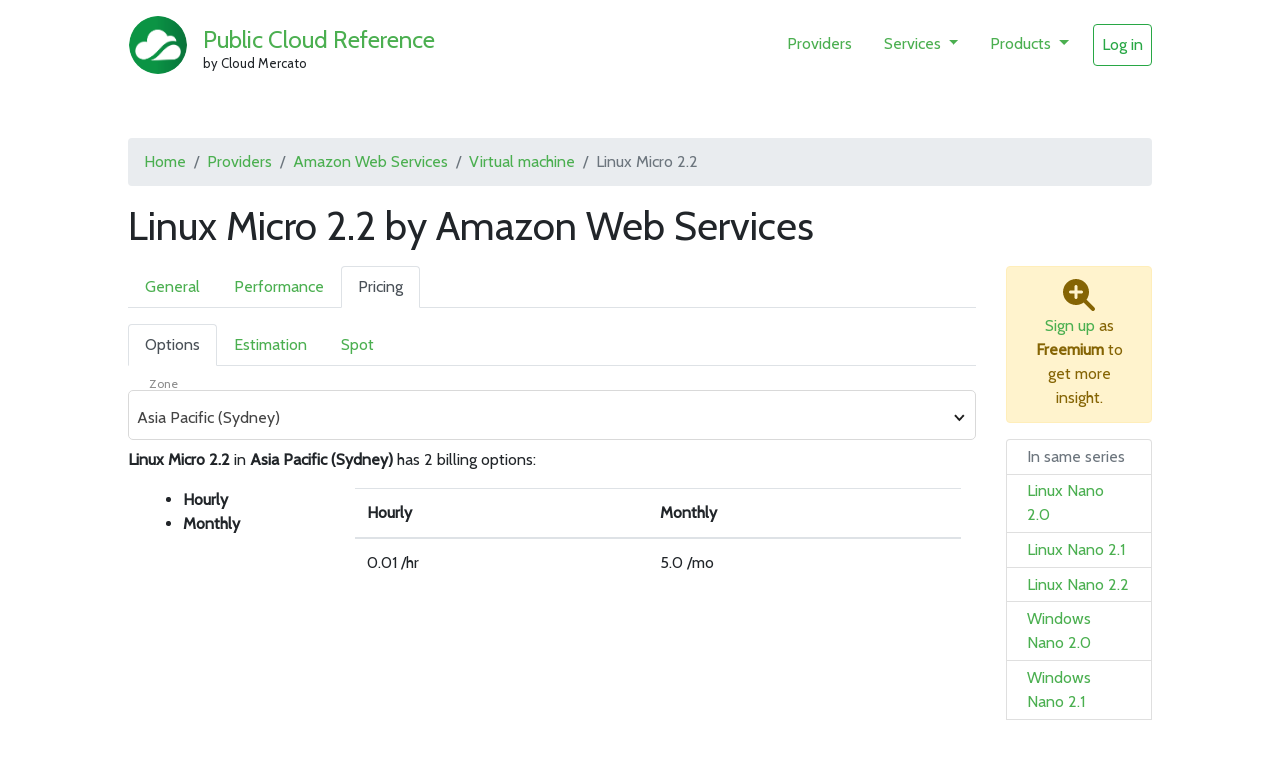

--- FILE ---
content_type: text/html; charset=utf-8
request_url: https://pcr.cloud-mercato.com/providers/aws/flavors/micro_2_2/pricing
body_size: 4511
content:


<!doctype html>
<html lang="en" class="h-100">
  <head>
    <meta charset="utf-8">
    <meta name="viewport" content="width=device-width, initial-scale=1, shrink-to-fit=no">
    <meta name="author" content="Cloud Mercato">
    <meta name="generator" content="Cloud Transparency Platform">
    <meta name="keywords" content="Linux Micro 2.2, General Purpose">
    <meta name="robots" content="index, follow">
    <title>Linux Micro 2.2&#x27;s pricing - Public Cloud Reference</title>

    <meta property="og:title" content="Linux Micro 2.2&#x27;s pricing - Cloud Mercato">
    
    <meta property="og:description" content="Discover the different billing options for Linux Micro 2.2">
    
    <meta property="og:url" content="http://pcr.cloud-mercato.com/providers/aws/flavors/micro_2_2/pricing">
    <link rel="canonical" href="https://pcr.cloud-mercato.com/providers/aws/flavors/micro_2_2/pricing">
    <meta property="og:type" content="website"/>
    <meta property="og:site_name" content="Public Cloud Reference">
    

    <meta name="twitter:card" content="summary">
    <meta property="twitter:title" content="Linux Micro 2.2&#x27;s pricing - Cloud Mercato">
    <meta name="twitter:site" content="@cloudmercato">
    
    <meta property="twitter:description" content="Discover the different billing options for Linux Micro 2.2">
    
    <meta name="twitter:creator" content="@cloudmercato">
    

    
    <meta name="description" content="Public Cloud Reference" />
    <meta name="keywords" content="cloud, performance, price, green" />
    


    <link rel="pingback" href="/xmlrpc/" />
    <link rel="home" href="/" />


    
    <link href="/static/css/bootstrap.min.css" rel="stylesheet">
    <link href="/static/css/fontawesome.css" rel="stylesheet">
    <link href="/static/css/select2.min.css" rel="stylesheet">
    <link href="/static/css/bootstrap-datepicker3.min.css" rel="stylesheet">
    <link href="/static/css/cm.css" rel="stylesheet">
    <link href="/static/css/cm_v2.css" rel="stylesheet">
    
    
    <script src="/static/js/fontawesome.js"></script>
    

    
    
<link rel="stylesheet" type="text/css" rel="stylesheet" href="/static/css/pcr.css"/>


    
<link rel="apple-touch-icon-precomposed" href="/static/favicon-152.png">

<meta name="msapplication-TileColor" content="#FFFFFF">
<meta name="msapplication-TileImage" content="/static/favicon-144.png">

<meta name="application-name" content="Name">
<meta name="msapplication-tooltip" content="Tooltip">
<meta name="msapplication-config" content="/static/ieconfig.xml">

<link rel="icon" href="/static/favicon-32.png" sizes="32x32">
<link rel="icon" href="/static/favicon-57.png" sizes="57x57">
<link rel="icon" href="/static/favicon-76.png" sizes="76x76">
<link rel="icon" href="/static/favicon-96.png" sizes="96x96">
<link rel="icon" href="/static/favicon-120.png" sizes="120x120">
<link rel="icon" href="/static/favicon-128.png" sizes="128x128">
<link rel="icon" href="/static/favicon-144.png" sizes="144x144">
<link rel="icon" href="/static/favicon-152.png" sizes="152x152">
<link rel="icon" href="/static/favicon-180.png" sizes="180x180">
<link rel="icon" href="/static/favicon-195.png" sizes="195x195">
<link rel="icon" href="/static/favicon-228.png" sizes="228x228">
<link rel="icon" href="/static/smalltile.png" sizes="128x128">
<link rel="icon" href="/static/mediumtile.png" sizes="270x270">
<link rel="icon" href="/static/widetile.png" sizes="558x270">
<link rel="icon" href="/static/largetile.png" sizes="558x558">
<link rel="shortcut icon" sizes="196x196" href="/static/favicon-196.png">
<!--[if IE]><link rel="shortcut icon" type="image/x-icon" href="/static/favicon.ico"/><![endif]-->

  </head>

  <body class="h-100 gradient default right-sidebar ">
    <header>
      <nav class="navbar navbar-expand-md bg-light d-flex">
        <div class="container-fluid">
          <a id="brand" class="text-muted" href="/">
            <img src="/static/img/logo.png">
          </a>
          <div class="flex-grow-1">
	    
<a class="navbar-brand" href="/">Public Cloud Reference</a>
<span class="brand-by">by Cloud Mercato</span>

          </div>
	  
    <div class="" id="navbarCollapse">
      <ul class="navbar-nav">
        <li class="nav-item pl-3"><a class="nav-link" href="/providers">Providers</a></li>

        <li class="nav-item dropdown pl-3">
          <a class="nav-link dropdown-toggle" href="#" id="navbarDropdownMenuLink" role="button" data-toggle="dropdown" aria-haspopup="true" aria-expanded="false">
            Services
          </a>
          <div class="dropdown-menu" aria-labelledby="navbarDropdownMenuLink">
            <a class="dropdown-item" href="/providers/compute-service/">Compute</a>
            <a class="dropdown-item" href="/providers/object-storage/">Object Storage</a>
          </div>
        </li>

        <li class="nav-item dropdown pl-3">
          <a class="nav-link dropdown-toggle" href="#" id="navbarDropdownMenuLink" role="button" data-toggle="dropdown" aria-haspopup="true" aria-expanded="false">
            Products
          </a>
          <div class="dropdown-menu" aria-labelledby="navbarDropdownMenuLink">
            <div class="dropdown-item text-muted text-upper">Compute</div>
            <a class="dropdown-item" href="/providers/virtual-machines">Virtual Machines</a>
            <a class="dropdown-item" href="/providers/bare-metals">Bare Metals</a>
            <div class="dropdown-divider"></div>
            <div class="dropdown-item text-muted text-upper">Storage</div>
            <a class="dropdown-item" href="/providers/volumes">Volumes</a>
          </div>
        </li>

        
	<li class="nav-itemi pl-3"><a class="nav-link btn btn-outline-success" href="https://auth.cloud-mercato.com/login/?next=http://pcr.cloud-mercato.com/providers/aws/flavors/micro_2_2/pricing">Log in</a></li>
        
      </ul>
    </div>

        </div>
      </nav>
    </header>

    <main role="main" class="flex-shrink-0">
      <div class="container-fluid py-5">
          
<nav aria-label="breadcrumb">
  <ol class="breadcrumb">
      <li class="breadcrumb-item" aria-current="page"><a href="/">Home</a></li>
      <li class="breadcrumb-item" aria-current="page"><a href="/providers">Providers</a></li>
      <li class="breadcrumb-item" aria-current="page"><a href="/providers/aws">Amazon Web Services</a></li>
      <li class="breadcrumb-item" aria-current="page"><a href="/providers/virtual-machines?provider=aws">Virtual machine</a></li>
      <li class="breadcrumb-item active" aria-current="page">Linux Micro 2.2</li>
  </ol>
</nav>
<h1>Linux Micro 2.2 by Amazon Web Services</h1>

<p></p>




<div class="row">
    <div class="col-md-10">
        <div class="row">

            <div class="col-md-12" data-nosnippet>
                <ul class="nav nav-tabs">
                  <li class="nav-item">
                      <a class="nav-link" href="/providers/aws/flavors/micro_2_2">General</a>
                  </li>
                  <li class="nav-item">
                      <a class="nav-link" href="/providers/aws/flavors/micro_2_2/performance">Performance</a>
                  </li>
                  <li class="nav-item">
                      <a class="nav-link active" href="/providers/aws/flavors/micro_2_2/pricing">Pricing</a>
                  </li>
                </ul>
            </div>

            <div class="col-md-12 py-3">
                <div class="row">
                
<div class="col-sm-12">
<ul class="nav nav-tabs">
  
  <li class="nav-item">
      <a class="nav-link active" href="/providers/aws/flavors/micro_2_2/pricing">Options</a>
  </li>
  
  <li class="nav-item">
      <a class="nav-link" href="/providers/aws/flavors/micro_2_2/pricing/estimation">Estimation</a>
  </li>
  
  <li class="nav-item">
      <a class="nav-link" href="/providers/aws/flavors/micro_2_2/pricing/spot">Spot</a>
  </li>
  
</ul>

<br>

<form class="auto-submit">
  <div class="pretty-input-container">
 <label class="pretty-input-label" for="id_zone">Zone</label>
  <div class="pretty-input">
    <select name="zone" id="id_zone">
  <option value="">---------</option>

  <option value="ap-southeast-2" selected>Asia Pacific (Sydney)</option>

</select>
    <svg width="12" height="8" viewBox="0 0 12 8" fill="none" xmlns="http://www.w3.org/2000/svg">
      <path d="M5.87312 5.9259L6.57492 6.63828L5.87312 7.32966L5.17132 6.63828L5.87312 5.9259ZM11.3871 1.89754L6.57492 6.63828L5.17132 5.21353L9.9835 0.472787L11.3871 1.89754ZM5.17132 6.63828L0.359137 1.89754L1.76274 0.472788L6.57492 5.21353L5.17132 6.63828Z" fill="#1E1E1E"></path>
    </svg>
  </div>
</div>


</form>



<p class="pt-2">
<b>Linux Micro 2.2</b> in <b>Asia Pacific (Sydney)</b> has 2 billing options:
</p>

<div class="col-sm-12">

  <div class="row">
      <div class="col-sm-3">
          <ul>
             
             <li><b>Hourly</b></li>
             
             
             <li><b>Monthly</b></li>
             
             
             
             
          </ul>
      </div>
      <div class="col-sm-9">
          <table class="table">
            <thead>
              <tr>
                <th>Hourly</th>
                <th>Monthly</th>
                
                
                
                
              </tr>
            </thead>
            <tbody>
              <tr>
                  <td rowspan="3">0.01 /hr</td>
                  <td rowspan="3">5.0 /mo</td>
                  
              </tr>

              
            </tbody>
          </table>
      </div>
  </div>
</div>




</div>

                </div>
            </div>
	</div>
    </div>

    <div class="col-md-2" data-nosnippet>
        
        <div class="alert alert-warning">
            <p class="text-center m-0">
              <i class="fa fa-search-plus fa-2x"></i>
              <br>
              <a href="https://auth.cloud-mercato.com/signup/">Sign up</a> as <b>Freemium</b> to get more insight.
            </p>
        </div>
        
        
	<ul class="list-group flavor-list">
	    <li class="list-group-item list-group-item-action disabled">In same series</li>
            
	    <li class="list-group-item list-group-item-action">
		<a href="/providers/aws/flavors/nano_2_0/pricing">Linux Nano 2.0</a>
	    </li>
	    
	    <li class="list-group-item list-group-item-action">
		<a href="/providers/aws/flavors/nano_2_1/pricing">Linux Nano 2.1</a>
	    </li>
	    
	    <li class="list-group-item list-group-item-action">
		<a href="/providers/aws/flavors/nano_2_2/pricing">Linux Nano 2.2</a>
	    </li>
	    
	    <li class="list-group-item list-group-item-action">
		<a href="/providers/aws/flavors/nano_win_2_0/pricing">Windows Nano 2.0</a>
	    </li>
	    
	    <li class="list-group-item list-group-item-action">
		<a href="/providers/aws/flavors/nano_win_2_1/pricing">Windows Nano 2.1</a>
	    </li>
	    
	    <li class="list-group-item list-group-item-action">
		<a href="/providers/aws/flavors/nano_win_2_2/pricing">Windows Nano 2.2</a>
	    </li>
	    
	    <li class="list-group-item list-group-item-action">
		<a href="/providers/aws/flavors/micro_2_0/pricing">Linux Micro 2.0</a>
	    </li>
	    
	    <li class="list-group-item list-group-item-action">
		<a href="/providers/aws/flavors/micro_2_1/pricing">Linux Micro 2.1</a>
	    </li>
	    
	    <li class="list-group-item list-group-item-action active">
		<a href="/providers/aws/flavors/micro_2_2/pricing">Linux Micro 2.2</a>
	    </li>
	    
	    <li class="list-group-item list-group-item-action">
		<a href="/providers/aws/flavors/micro_win_2_0/pricing">Windows Micro 2.0</a>
	    </li>
	    
	    <li class="list-group-item list-group-item-action">
		<a href="/providers/aws/flavors/micro_win_2_1/pricing">Windows Micro 2.1</a>
	    </li>
	    
	    <li class="list-group-item list-group-item-action">
		<a href="/providers/aws/flavors/micro_win_2_2/pricing">Windows Micro 2.2</a>
	    </li>
	    
	    <li class="list-group-item list-group-item-action">
		<a href="/providers/aws/flavors/small_2_0/pricing">Linux Small 2.0</a>
	    </li>
	    
	    <li class="list-group-item list-group-item-action">
		<a href="/providers/aws/flavors/small_2_1/pricing">Linux Small 2.1</a>
	    </li>
	    
	    <li class="list-group-item list-group-item-action">
		<a href="/providers/aws/flavors/small_2_2/pricing">Linux Small 2.2</a>
	    </li>
	    
	    <li class="list-group-item list-group-item-action">
		<a href="/providers/aws/flavors/small_win_2_0/pricing">Windows Small 2.0</a>
	    </li>
	    
	    <li class="list-group-item list-group-item-action">
		<a href="/providers/aws/flavors/small_win_2_1/pricing">Windows Small 2.1</a>
	    </li>
	    
	    <li class="list-group-item list-group-item-action">
		<a href="/providers/aws/flavors/small_win_2_2/pricing">Windows Small 2.2</a>
	    </li>
	    
	    <li class="list-group-item list-group-item-action">
		<a href="/providers/aws/flavors/nano_2_3/pricing">Linux Nano 2.3</a>
	    </li>
	    
	    <li class="list-group-item list-group-item-action">
		<a href="/providers/aws/flavors/nano_win_2_3/pricing">Windows Nano 2.3</a>
	    </li>
	    
	    <li class="list-group-item list-group-item-action">
		<a href="/providers/aws/flavors/micro_2_3/pricing">Linux Micro 2.3</a>
	    </li>
	    
	    <li class="list-group-item list-group-item-action">
		<a href="/providers/aws/flavors/micro_win_2_3/pricing">Windows Micro 2.3</a>
	    </li>
	    
	    <li class="list-group-item list-group-item-action">
		<a href="/providers/aws/flavors/small_2_3/pricing">Linux Small 2.3</a>
	    </li>
	    
	    <li class="list-group-item list-group-item-action">
		<a href="/providers/aws/flavors/small_win_2_3/pricing">Windows Small 2.3</a>
	    </li>
	    
	    <li class="list-group-item list-group-item-action">
		<a href="/providers/aws/flavors/medium_1_0/pricing">Linux Medium</a>
	    </li>
	    
	    <li class="list-group-item list-group-item-action">
		<a href="/providers/aws/flavors/medium_2_0/pricing">Linux Medium 2.0</a>
	    </li>
	    
	    <li class="list-group-item list-group-item-action">
		<a href="/providers/aws/flavors/medium_2_1/pricing">Linux Medium 2.1</a>
	    </li>
	    
	    <li class="list-group-item list-group-item-action">
		<a href="/providers/aws/flavors/medium_2_2/pricing">Linux Medium 2.2</a>
	    </li>
	    
	    <li class="list-group-item list-group-item-action">
		<a href="/providers/aws/flavors/medium_2_3/pricing">Linux Medium 2.3</a>
	    </li>
	    
	    <li class="list-group-item list-group-item-action">
		<a href="/providers/aws/flavors/medium_win_2_0/pricing">Windows Medium 2.0</a>
	    </li>
	    
	    <li class="list-group-item list-group-item-action">
		<a href="/providers/aws/flavors/medium_win_2_1/pricing">Windows Medium 2.1</a>
	    </li>
	    
	    <li class="list-group-item list-group-item-action">
		<a href="/providers/aws/flavors/medium_win_2_2/pricing">Windows Medium 2.2</a>
	    </li>
	    
	    <li class="list-group-item list-group-item-action">
		<a href="/providers/aws/flavors/medium_win_2_3/pricing">Windows Medium 2.3</a>
	    </li>
	    
	    <li class="list-group-item list-group-item-action">
		<a href="/providers/aws/flavors/large_2_0/pricing">Linux Large 2.0</a>
	    </li>
	    
	    <li class="list-group-item list-group-item-action">
		<a href="/providers/aws/flavors/large_2_1/pricing">Linux Large 2.1</a>
	    </li>
	    
	    <li class="list-group-item list-group-item-action">
		<a href="/providers/aws/flavors/large_2_2/pricing">Linux Large 2.2</a>
	    </li>
	    
	    <li class="list-group-item list-group-item-action">
		<a href="/providers/aws/flavors/large_2_3/pricing">Linux Large 2.3</a>
	    </li>
	    
	    <li class="list-group-item list-group-item-action">
		<a href="/providers/aws/flavors/large_win_2_0/pricing">Windows Large 2.0</a>
	    </li>
	    
	    <li class="list-group-item list-group-item-action">
		<a href="/providers/aws/flavors/large_win_2_1/pricing">Windows Large 2.1</a>
	    </li>
	    
	    <li class="list-group-item list-group-item-action">
		<a href="/providers/aws/flavors/large_win_2_2/pricing">Windows Large 2.2</a>
	    </li>
	    
	    <li class="list-group-item list-group-item-action">
		<a href="/providers/aws/flavors/large_win_2_3/pricing">Windows Large 2.3</a>
	    </li>
	    
	    <li class="list-group-item list-group-item-action">
		<a href="/providers/aws/flavors/xlarge_2_0/pricing">Linux Xlarge 2.0</a>
	    </li>
	    
	    <li class="list-group-item list-group-item-action">
		<a href="/providers/aws/flavors/xlarge_2_1/pricing">Linux Xlarge 2.1</a>
	    </li>
	    
	    <li class="list-group-item list-group-item-action">
		<a href="/providers/aws/flavors/xlarge_2_2/pricing">Linux Xlarge 2.2</a>
	    </li>
	    
	    <li class="list-group-item list-group-item-action">
		<a href="/providers/aws/flavors/xlarge_2_3/pricing">Linux Xlarge 2.3</a>
	    </li>
	    
	    <li class="list-group-item list-group-item-action">
		<a href="/providers/aws/flavors/xlarge_win_2_0/pricing">Windows Xlarge 2.0</a>
	    </li>
	    
	    <li class="list-group-item list-group-item-action">
		<a href="/providers/aws/flavors/xlarge_win_2_1/pricing">Windows Xlarge 2.1</a>
	    </li>
	    
	    <li class="list-group-item list-group-item-action">
		<a href="/providers/aws/flavors/xlarge_win_2_2/pricing">Windows Xlarge 2.2</a>
	    </li>
	    
	    <li class="list-group-item list-group-item-action">
		<a href="/providers/aws/flavors/xlarge_win_2_3/pricing">Windows Xlarge 2.3</a>
	    </li>
	    
	    <li class="list-group-item list-group-item-action">
		<a href="/providers/aws/flavors/2xlarge_2_0/pricing">Linux 2Xlarge 2.0</a>
	    </li>
	    
	    <li class="list-group-item list-group-item-action">
		<a href="/providers/aws/flavors/2xlarge_2_1/pricing">Linux 2Xlarge 2.1</a>
	    </li>
	    
	    <li class="list-group-item list-group-item-action">
		<a href="/providers/aws/flavors/2xlarge_2_2/pricing">Linux 2Xlarge 2.2</a>
	    </li>
	    
	    <li class="list-group-item list-group-item-action">
		<a href="/providers/aws/flavors/2xlarge_2_3/pricing">Linux 2Xlarge 2.3</a>
	    </li>
	    
	    <li class="list-group-item list-group-item-action">
		<a href="/providers/aws/flavors/2xlarge_win_2_0/pricing">Windows 2Xlarge 2.0</a>
	    </li>
	    
	    <li class="list-group-item list-group-item-action">
		<a href="/providers/aws/flavors/2xlarge_win_2_1/pricing">Windows 2Xlarge 2.1</a>
	    </li>
	    
	    <li class="list-group-item list-group-item-action">
		<a href="/providers/aws/flavors/2xlarge_win_2_2/pricing">Windows 2Xlarge 2.2</a>
	    </li>
	    
	    <li class="list-group-item list-group-item-action">
		<a href="/providers/aws/flavors/2xlarge_win_2_3/pricing">Windows 2Xlarge 2.3</a>
	    </li>
	    
	</ul>
        

        
    </div>
</div>

      </div>
    </main>
  </body>
  <footer class="footer mt-auto py-3">
    <div class="container-fluid">
        <hr>
      <div class="row">
        <div class="col-sm-4"> 
          <div class="text-md-left text-center">
            <p>© 2026 Cloud Mercato</p>
            <ul>
                <li class="text-upper">Cloud Transparency Platform</li>
		 
		<li>
		  <a href="https://www.cloud-mercato.com">Home</a>
		  <!--
		  
		  -->
		</li>
		 
		<li>
		  <a href="https://pcr.cloud-mercato.com">Public Cloud Reference</a>
		  <!--
		  
		  -->
		</li>
		 
		<li>
		  <a href="https://projector.cloud-mercato.com">Projector</a>
		  <!--
		  
		  -->
		</li>
		 
		<li>
		  <a href="https://p2p.cloud-mercato.com">Price/Performance Portal</a>
		  <!--
		  
		  <span class="badge badge-secondary">Premium</span>
		  
		  -->
		</li>
		 
		<li>
		  <a href="https://dochub.cloud-mercato.com">DocHub</a>
		  <!--
		  
		  -->
		</li>
		 
		<li>
		  <a href="https://blog.cloud-mercato.com">Blog</a>
		  <!--
		  
		  -->
		</li>
		 
		<li>
		  <a href="https://graphql.cloud-mercato.com">GraphQL API</a>
		  <!--
		  
		  <span class="badge badge-secondary">Premium</span>
		  
		  -->
		</li>
		 
		<li>
		  <a href="https://survey.cloud-mercato.com">Survey</a>
		  <!--
		  
		  -->
		</li>
		 
		<li>
		  <a href="https://news.cloud-mercato.com">NewsBoard</a>
		  <!--
		  
		  -->
		</li>
		 
		<li>
		  <a href="https://observer.cloud-mercato.com">Observer (beta)</a>
		  <!--
		  
		  -->
		</li>
		
            </ul>
          </div>
        </div>
        <div class="col-sm-4"> 
        </div>
        <div class="col-sm-4"> 
            <div class="text-md-right text-center">
            <p class="scroll-to" data-scroll-to-target="body"><a href="#">Back to top</a></p>
              <ul>
              <li class="text-upper"><b>Contact</b></li>
              <li><a href="mailto:contact@cloud-mercato.com">contact@cloud-mercato.com</a></li>
              <li class="text-upper pt-2"><b>Follow us</b></li>
              <li><a href="https://twitter.com/cloudmercato"><i class="mdi mdi-twitter"></i> Our Tweetbot</a></li>
              <li><a href="https://www.linkedin.com/company/38149327/"><i class="mdi mdi-linkedin"></i> Linkedin</a></li>
              </ul>
            </div>
        </div>
      </div>
    </div>
  </footer>

  
  <script src="/static/js/jquery.min.js"></script>
  <script src="/static/js/select2.min.js"></script>
  <script src="/static/js/select2_theme.js"></script>
  <script src="/static/js/popper.min.js"></script>
  <script src="/static/js/bootstrap.min.js"></script>
  
  <script src="/static/hc/highstock.js"></script>
  <script src="/static/hc/highcharts-more.js"></script>
  <script src="/static/hc/timeline.js"></script>
  <script src="/static/hc/annotations.js"></script>
  <script src="/static/hc/heatmap.js"></script>
  <script src="/static/hc/networkgraph.js"></script>

  <script src="/static/js/cb_highcharts.js"></script>
  <script src="/static/js/cm.js"></script>
  
  <script src="https://unpkg.com/konva@7.2.5/konva.min.js"></script>
  <script src="/static/js/cm_canvas.js"></script>
  
  <script src="/static/js/bootstrap-datepicker.min.js"></script>
  <script src="//d3js.org/d3.v3.min.js"></script>
  <script src="//cdnjs.cloudflare.com/ajax/libs/topojson/1.6.9/topojson.min.js"></script>
  <script src="//datamaps.github.io/scripts/0.5.8/datamaps.all.js"></script>
  <script src="/static/js/maps.js"></script>
  

  

  
</html>


--- FILE ---
content_type: application/javascript; charset=utf-8
request_url: https://pcr.cloud-mercato.com/static/js/cm.js
body_size: 2752
content:
humanize_byte = function (size) {
  var units = "GTPEZ";
  var output;
  var output_size;
  for (i in units) {
    var scale = 2**(i*10);
    if (size < scale) break
    output_size = (size / scale).toFixed(2);
    output = output_size + ' ' + units[i] + 'B';
  }
  return output
};
humanize_float = function (size) {
  var units = " KMGTPEZ";
  var output;
  var output_size;
  for (i in units) {
    var scale = 10**(i*3);
    if (size < scale) break
    output_size = (size / scale);
    output = output_size + ' ' + units[i];
  }
  return output
};


$(function () {
  $('[data-toggle="popover"]').popover();
  $('[data-toggle="tooltip"]').tooltip();
  
  $('.auto-submit select').on('change', function (e) {
    e.preventDefault()
    $(this).parentsUntil('form').parent().submit()
  })

  $('input[type=datepicker]').each(function () {
     var target = this;
     $(target).datepicker(this.dataset);
  });

  $('.scroll-to').on('click', function (e) {
    e.preventDefault();
    var to = this.dataset.scrollToTarget ;
    var time = this.dataset.scrollToTime || 2000;
    $([document.documentElement, document.body]).animate({
      scrollTop: $(to).offset().top
    }, time);
  })
  $('.copy-to-clip').on('click', function (e) {
      e.preventDefault();
      var target = this;
      if (this.dataset.target) target = $(this.dataset.target)[0]
      var is_pass = target.type == "password"
      if (is_pass) target.type = "text";

      target.select();
      target.setSelectionRange(0, 99999);
      document.execCommand("copy");

      if (is_pass) target.type = "password";
  });
  $('.put-to-clip').on('click', function (e) {
      e.preventDefault();
      var target = document.createElement("input");
      target = style = "position: absolute; left: -1000px; top: -1000px";
      tempInput.value = this.dataset.value;
      document.body.appendChild(tempInput);

      target.select();
      target.setSelectionRange(0, 99999);
      document.execCommand("copy");

      document.body.removeChild(tempInput);
  });
  $('table.dataframe tbody td').on('mouseenter', function() {
      var $currentTable = $(this).closest('table');
      var $currentRow = $(this).closest('tr');
      var reqCols = location.search.substring(1).split('&').filter(function (i) {
        return i.startsWith('pivot-cols')
      }).length;
      var offset = $currentRow.children('th').length
      var index = $(this).index() - offset;
      //clean
      $currentTable.find('td').removeClass('selected');
      $currentTable.find('tr').removeClass('selected');
      $currentRow.addClass('selected');
      //select column
      $currentTable.find('tr').each(function() {
         $(this).find('td').eq(index).addClass('selected');
      });
  });
});


--- FILE ---
content_type: application/javascript; charset=utf-8
request_url: https://pcr.cloud-mercato.com/static/js/select2_theme.js
body_size: 11973
content:
function queryIndex(params) { 
    var query = {
        'q': params.term,
    };
    return query
}
function renderDefault(obj) {
  if (!obj.id) { return obj.text; }
  return $('<span>'+ obj.text + '</span>');
}
function renderMagicProvider(obj) {
  if (obj.loading) return '';
  var markup = ""

  if (obj.element.nodeName == "OPTGROUP") {
    markup += '<div class="row">'
    markup += '<div class="col-sm-12 text-muted ml-3">'
    markup += `<h4>${obj.text}</h4>`
    markup += '</div>'
    markup += '</div>'
  } else {

    var id = obj.id.split(':');
    var type = id[0]
    var id = id[1]
    if (type == "provider") {
      markup += '<div class="row">'
      markup += '<div class="col-sm-1">'
      markup += `<img class="d-block w-100" src="/static/img/logo/${id}.png">`
      markup += '</div>'
      markup += '<div class="col-sm-10">'
      markup += `<h5>${obj.text}</h5>`
      markup += '</div>'
      markup += '</div>'
    } else if (type == "hq" | type == "zone") {
      markup += '<div class="row">'
      markup += '<div class="col-sm-12">'
      // markup += `<img class="" src="/static/flags/${id.toLowerCase()}.gif">`
      markup += `<h5>${obj.text} (${id})</h5>`
      markup += '</div>'
      markup += '</div>'
    }
  }
  return markup;
}
function renderMagicComputeService(obj) {
  if (obj.loading) return '';
  var markup = ""

  if (obj.element.nodeName == "OPTGROUP") {
    markup += '<div class="row">'
    markup += '<div class="col-sm-12 text-muted ml-3">'
    markup += `<h4>${obj.text}</h4>`
    markup += '</div>'
    markup += '</div>'
  } else {

    var id = obj.id.split(':');
    var type = id[0]
    var id = id[1]
    if (type == "provider") {
      markup += '<div class="row">'
      markup += '<div class="col-sm-1">'
      markup += `<img class="d-block w-100" src="/static/img/logo/${id}.png">`
      markup += '</div>'
      markup += '<div class="col-sm-10">'
      markup += `<h5>${obj.text}</h5>`
      markup += '</div>'
      markup += '</div>'
    } else if (type == "hq" | type == "zone") {
      markup += '<div class="row">'
      markup += '<div class="col-sm-12">'
      // markup += `<img class="" src="/static/flags/${id.toLowerCase()}.gif">`
      markup += `<h5>${obj.text} (${id})</h5>`
      markup += '</div>'
      markup += '</div>'
    }
  }
  return markup;
}
function renderMagicObjectStorage(obj) {
  if (obj.loading) return '';
  var markup = ""

  if (obj.element.nodeName == "OPTGROUP") {
    markup += '<div class="row">'
    markup += '<div class="col-sm-12 text-muted ml-3">'
    markup += `<h4>${obj.text}</h4>`
    markup += '</div>'
    markup += '</div>'
  } else {

    var id = obj.id.split(':');
    var type = id[0]
    var id = id[1]
    if (type == "provider") {
      markup += '<div class="row">'
      markup += '<div class="col-sm-1">'
      markup += `<img class="d-block w-100" src="/static/img/logo/${id}.png">`
      markup += '</div>'
      markup += '<div class="col-sm-10">'
      markup += `<h5>${obj.text}</h5>`
      markup += '</div>'
      markup += '</div>'
    } else if (type == "hq" | type == "zone") {
      markup += '<div class="row">'
      markup += '<div class="col-sm-12">'
      // markup += `<img class="" src="/static/flags/${id.toLowerCase()}.gif">`
      markup += `<h5>${obj.text} (${id})</h5>`
      markup += '</div>'
      markup += '</div>'
    }
  }
  return markup;
}
function renderMagicFlavor(obj) {
  if (obj.loading) return '';
  var markup = ""

  if (obj.element.nodeName == "OPTGROUP") {
    markup += '<div class="row">'
    markup += '<div class="col-sm-12 text-muted ml-3">'
    markup += `<h4>${obj.text}</h4>`
    markup += '</div>'
    markup += '</div>'
  } else {

    var id = obj.id.split(':');
    var type = id[0]
    var id = id[1]
    if (type == "provider") {
      markup += '<div class="row">'
      markup += '<div class="col-sm-1">'
      markup += `<img class="d-block w-100" src="/static/img/logo/${id}.png">`
      markup += '</div>'
      markup += '<div class="col-sm-10">'
      markup += `<h5>${obj.text}</h5>`
      markup += '</div>'
      markup += '</div>'
    } else if (type == "cpu_number") {
      markup += '<div class="row">'
      markup += '<div class="col-sm-12">'
      markup += `<h5>${obj.text} CPU</h5>`
      markup += '</div>'
      markup += '</div>'
    } else if (type == "gpu_number") {
      markup += '<div class="row">'
      markup += '<div class="col-sm-12">'
      markup += `<h5>${obj.text} GPU</h5>`
      markup += '</div>'
      markup += '</div>'
    } else if (type == "hq" | type == "zone") {
      markup += '<div class="row">'
      markup += '<div class="col-sm-12">'
      // markup += `<img class="" src="/static/flags/${id.toLowerCase()}.gif">`
      markup += `<h5>${obj.text} (${id})</h5>`
      markup += '</div>'
      markup += '</div>'
    }
  }
  return markup;
}
function renderMagicVolume(obj) {
  if (obj.loading) return '';
  var markup = ""

  if (obj.element.nodeName == "OPTGROUP") {
    markup += '<div class="row">'
    markup += '<div class="col-sm-12 text-muted ml-3">'
    markup += `<h4>${obj.text}</h4>`
    markup += '</div>'
    markup += '</div>'
  } else {

    var id = obj.id.split(':');
    var type = id[0]
    var id = id[1]
    if (type == "provider") {
      markup += '<div class="row">'
      markup += '<div class="col-sm-1">'
      markup += `<img class="d-block w-100" src="/static/img/logo/${id}.png">`
      markup += '</div>'
      markup += '<div class="col-sm-10">'
      markup += `<h5>${obj.text}</h5>`
      markup += '</div>'
      markup += '</div>'
    } else if (type == "type") {
      markup += '<div class="row">'
      markup += '<div class="col-sm-12">'
      markup += `<h5>${obj.text}</h5>`
      markup += '</div>'
      markup += '</div>'
    } else if (type == "hq" | type == "zone") {
      markup += '<div class="row">'
      markup += '<div class="col-sm-12">'
      // markup += `<img class="" src="/static/flags/${id.toLowerCase()}.gif">`
      markup += `<h5>${obj.text} (${id})</h5>`
      markup += '</div>'
      markup += '</div>'
    }
  }
  return markup;
}
function processAjax(data) {
  if (data.loading) return {results: []}
  var results = [];
  $.each(data, function (index, item) {
    results.push({
      id: item.slug,
      text: item.name,
      raw: item
    });
  });
  return {results: results}
}
function processLink(links) {
    links = $.map(links.results, function (link) {
      link.id = link.url;
      return link;
    });
    return {
        results: links,
    };
}

function templateSelectionDefault (obj, cont) {
  return `<span>${obj.text}</span>`
}
function templateSelectionProviderMagicQ (obj, cont) {
  var id = obj.id.split(':');
  var type = id[0]
  var id = id[1]
  if (type == 'provider') {
    // var imgUrl = `/static/img/logo/${id}.png`
    // var $obj = $(`<span><img class="w-10" src="${imgUrl}">${obj.text}</span>`);
    var $obj = $('<span>'+obj.text+'</span>');
  } else if (type == 'hq') {
    var $obj = `<span class="text-muted">HQ </span>${obj.text}`
  } else if (type == 'zone') {
    var $obj = `<span class="text-muted">Datacenter </span>${obj.text}`
  } else {
    var $obj = $('<span>'+obj.text+'</span>');
  }
  return $obj;
}
function templateSelectionComputeServiceMagicQ (obj, cont) {
  var id = obj.id.split(':');
  var type = id[0]
  var id = id[1]
  if (type == 'provider') {
    // var imgUrl = `/static/img/logo/${id}.png`
    // var $obj = $(`<span><img class="w-10" src="${imgUrl}">${obj.text}</span>`);
    var $obj = $('<span>'+obj.text+'</span>');
  } else if (type == 'hq') {
    var $obj = `<span class="text-muted">HQ </span>${obj.text}`
  } else if (type == 'zone') {
    var $obj = `<span class="text-muted">Datacenter </span>${obj.text}`
  } else {
    var $obj = $('<span>'+obj.text+'</span>');
  }
  return $obj;
}
function templateSelectionObjectStorageMagicQ (obj, cont) {
  var id = obj.id.split(':');
  var type = id[0]
  var id = id[1]
  if (type == 'provider') {
    // var imgUrl = `/static/img/logo/${id}.png`
    // var $obj = $(`<span><img class="w-10" src="${imgUrl}">${obj.text}</span>`);
    var $obj = $('<span>'+obj.text+'</span>');
  } else if (type == 'hq') {
    var $obj = `<span class="text-muted">HQ </span>${obj.text}`
  } else if (type == 'zone') {
    var $obj = `<span class="text-muted">Datacenter </span>${obj.text}`
  } else {
    var $obj = $('<span>'+obj.text+'</span>');
  }
  return $obj;
}
function templateSelectionFlavorMagicQ (obj, cont) {
  var id = obj.id.split(':');
  var type = id[0]
  var id = id[1]
  if (type == 'provider') {
    // var imgUrl = `/static/img/logo/${id}.png`
    // var $obj = $(`<span><img class="w-10" src="${imgUrl}">${obj.text}</span>`);
    var $obj = `<span class="text-muted">Provider </span>${obj.text}`;
  } else if (type == 'cpu_number') {
    var $obj = `<span class="text-muted">CPU </span>${obj.text}`
  } else if (type == 'gpu_number') {
    var $obj = `<span class="text-muted">GPU </span>${obj.text}`
  } else if (type == 'hq') {
    var $obj = `<span class="text-muted">HQ </span>${obj.text}`
  } else if (type == 'zone') {
    var $obj = `<span class="text-muted">Datacenter </span>${obj.text}`
  } else {
    var $obj = $('<span>'+obj.text+'</span>');
  }
  return $obj;
}
function templateSelectionVolumeMagicQ (obj, cont) {
  var id = obj.id.split(':');
  var type = id[0]
  var id = id[1]
  if (type == 'provider') {
    // var imgUrl = `/static/img/logo/${id}.png`
    // var $obj = $(`<span><img class="w-10" src="${imgUrl}">${obj.text}</span>`);
    var $obj = `<span class="text-muted">Provider </span>${obj.text}`;
  } else if (type == 'type') {
    var $obj = `<span class="text-muted">Type </span>${obj.text}`
  } else if (type == 'hq') {
    var $obj = `<span class="text-muted">HQ </span>${obj.text}`
  } else if (type == 'zone') {
    var $obj = `<span class="text-muted">Datacenter </span>${obj.text}`
  } else {
    var $obj = $('<span>'+obj.text+'</span>');
  }
  return $obj;
}

resultRenderers = {
  "default": renderDefault,
  "provider-magic-q": renderMagicProvider,
  "compute-service-magic-q": renderMagicComputeService,
  "object-storage-magic-q": renderMagicObjectStorage,
  "flavor-magic-q": renderMagicFlavor,
  "volume-magic-q": renderMagicVolume,
};
resultProcessors = {
  "link": processLink,
  "ajax": processAjax,
};
templateSelections = {
  "default": templateSelectionDefault,
  "provider-magic-q": templateSelectionProviderMagicQ,
  "compute-service-magic-q": templateSelectionComputeServiceMagicQ,
  "object-storage-magic-q": templateSelectionObjectStorageMagicQ,
  "flavor-magic-q": templateSelectionFlavorMagicQ,
  "volume-magic-q": templateSelectionVolumeMagicQ,
}

if (!$) {
    $ = django.jQuery;
}


$(document).ready(function () {
  // Popover
  $('[data-toggle="popover"]').popover()
  // Select2
  $('select').each(function(i) {
    var templateResult = resultRenderers[this.dataset.renderer || 'default'];
    var templateSelection = templateSelections[this.dataset.templateSelectionId || 'default'];;
    var config = {
      width: "100%",
      escapeMarkup: function (markup) { return markup; },
      templateResult: templateResult,
      templateSelection: templateSelection,
    };
    if (this.dataset.url) {
      var processResult = resultProcessors[this.dataset.processor] || null;
      config.ajax = {
        url: this.dataset.url,
        data: queryIndex,
        processResults: processResult,
        dataType: 'json',
      };
    }
    console.debug(config)
    $(this).select2(config);
  });
  // Auto submit
  $('select.auto-submit').on('change', function (e) {
      e.preventDefault()
      if (this.dataset['theme'] == 'provider-magic-q' && this.value.startsWith('provider:')) {
        window.location.pathname = window.location.pathname + '/' + this.value.split(':')[1]
        this.value = '';
      } else {
        this.closest('form').submit()
      }
  })
});


--- FILE ---
content_type: application/javascript; charset=utf-8
request_url: https://pcr.cloud-mercato.com/static/hc/highstock.js
body_size: 406253
content:
/*
 Highstock JS v10.1.0 (2022-04-29)

 (c) 2009-2021 Torstein Honsi

 License: www.highcharts.com/license
*/
(function(U,P){"object"===typeof module&&module.exports?(P["default"]=P,module.exports=U.document?P(U):P):"function"===typeof define&&define.amd?define("highcharts/highstock",function(){return P(U)}):(U.Highcharts&&U.Highcharts.error(16,!0),U.Highcharts=P(U))})("undefined"!==typeof window?window:this,function(U){function P(y,a,D,G){y.hasOwnProperty(a)||(y[a]=G.apply(null,D),"function"===typeof CustomEvent&&U.dispatchEvent(new CustomEvent("HighchartsModuleLoaded",{detail:{path:a,module:y[a]}})))}var a=
{};P(a,"Core/Globals.js",[],function(){var a;(function(a){a.SVG_NS="http://www.w3.org/2000/svg";a.product="Highcharts";a.version="10.1.0";a.win="undefined"!==typeof U?U:{};a.doc=a.win.document;a.svg=a.doc&&a.doc.createElementNS&&!!a.doc.createElementNS(a.SVG_NS,"svg").createSVGRect;a.userAgent=a.win.navigator&&a.win.navigator.userAgent||"";a.isChrome=-1!==a.userAgent.indexOf("Chrome");a.isFirefox=-1!==a.userAgent.indexOf("Firefox");a.isMS=/(edge|msie|trident)/i.test(a.userAgent)&&!a.win.opera;a.isSafari=
!a.isChrome&&-1!==a.userAgent.indexOf("Safari");a.isTouchDevice=/(Mobile|Android|Windows Phone)/.test(a.userAgent);a.isWebKit=-1!==a.userAgent.indexOf("AppleWebKit");a.deg2rad=2*Math.PI/360;a.hasBidiBug=a.isFirefox&&4>parseInt(a.userAgent.split("Firefox/")[1],10);a.hasTouch=!!a.win.TouchEvent;a.marginNames=["plotTop","marginRight","marginBottom","plotLeft"];a.noop=function(){};a.supportsPassiveEvents=function(){var y=!1;if(!a.isMS){var r=Object.defineProperty({},"passive",{get:function(){y=!0}});
a.win.addEventListener&&a.win.removeEventListener&&(a.win.addEventListener("testPassive",a.noop,r),a.win.removeEventListener("testPassive",a.noop,r))}return y}();a.charts=[];a.dateFormats={};a.seriesTypes={};a.symbolSizes={};a.chartCount=0})(a||(a={}));"";return a});P(a,"Core/Utilities.js",[a["Core/Globals.js"]],function(a){function y(e,c,h,t){var n=c?"Highcharts error":"Highcharts warning";32===e&&(e=n+": Deprecated member");var F=k(e),K=F?n+" #"+e+": www.highcharts.com/errors/"+e+"/":e.toString();
if("undefined"!==typeof t){var C="";F&&(K+="?");J(t,function(c,e){C+="\n - "+e+": "+c;F&&(K+=encodeURI(e)+"="+encodeURI(c))});K+=C}z(a,"displayError",{chart:h,code:e,message:K,params:t},function(){if(c)throw Error(K);f.console&&-1===y.messages.indexOf(K)&&console.warn(K)});y.messages.push(K)}function D(e,c){var f={};J(e,function(h,n){if(I(e[n],!0)&&!e.nodeType&&c[n])h=D(e[n],c[n]),Object.keys(h).length&&(f[n]=h);else if(I(e[n])||e[n]!==c[n]||n in e&&!(n in c))f[n]=e[n]});return f}function G(e,c){return parseInt(e,
c||10)}function x(e){return"string"===typeof e}function H(e){e=Object.prototype.toString.call(e);return"[object Array]"===e||"[object Array Iterator]"===e}function I(e,c){return!!e&&"object"===typeof e&&(!c||!H(e))}function E(e){return I(e)&&"number"===typeof e.nodeType}function q(e){var c=e&&e.constructor;return!(!I(e,!0)||E(e)||!c||!c.name||"Object"===c.name)}function k(e){return"number"===typeof e&&!isNaN(e)&&Infinity>e&&-Infinity<e}function g(e){return"undefined"!==typeof e&&null!==e}function d(e,
c,f){var h=x(c)&&!g(f),n,F=function(c,f){g(c)?e.setAttribute(f,c):h?(n=e.getAttribute(f))||"class"!==f||(n=e.getAttribute(f+"Name")):e.removeAttribute(f)};x(c)?F(f,c):J(c,F);return n}function b(e,c){var f;e||(e={});for(f in c)e[f]=c[f];return e}function l(){for(var e=arguments,c=e.length,f=0;f<c;f++){var h=e[f];if("undefined"!==typeof h&&null!==h)return h}}function m(e,c){a.isMS&&!a.svg&&c&&g(c.opacity)&&(c.filter="alpha(opacity="+100*c.opacity+")");b(e.style,c)}function A(e){return Math.pow(10,Math.floor(Math.log(e)/
Math.LN10))}function L(e,c){return 1E14<e?e:parseFloat(e.toPrecision(c||14))}function B(e,c,h){var F=a.getStyle||B;if("width"===c)return c=Math.min(e.offsetWidth,e.scrollWidth),h=e.getBoundingClientRect&&e.getBoundingClientRect().width,h<c&&h>=c-1&&(c=Math.floor(h)),Math.max(0,c-(F(e,"padding-left",!0)||0)-(F(e,"padding-right",!0)||0));if("height"===c)return Math.max(0,Math.min(e.offsetHeight,e.scrollHeight)-(F(e,"padding-top",!0)||0)-(F(e,"padding-bottom",!0)||0));f.getComputedStyle||y(27,!0);if(e=
f.getComputedStyle(e,void 0)){var n=e.getPropertyValue(c);l(h,"opacity"!==c)&&(n=G(n))}return n}function J(e,c,f){for(var h in e)Object.hasOwnProperty.call(e,h)&&c.call(f||e[h],e[h],h,e)}function M(e,c,f){function h(c,f){var N=e.removeEventListener||a.removeEventListenerPolyfill;N&&N.call(e,c,f,!1)}function n(f){var N;if(e.nodeName){if(c){var n={};n[c]=!0}else n=f;J(n,function(c,e){if(f[e])for(N=f[e].length;N--;)h(e,f[e][N].fn)})}}var F="function"===typeof e&&e.prototype||e;if(Object.hasOwnProperty.call(F,
"hcEvents")){var K=F.hcEvents;c?(F=K[c]||[],f?(K[c]=F.filter(function(c){return f!==c.fn}),h(c,f)):(n(K),K[c]=[])):(n(K),delete F.hcEvents)}}function z(e,c,f,h){f=f||{};if(p.createEvent&&(e.dispatchEvent||e.fireEvent&&e!==a)){var n=p.createEvent("Events");n.initEvent(c,!0,!0);f=b(n,f);e.dispatchEvent?e.dispatchEvent(f):e.fireEvent(c,f)}else if(e.hcEvents){f.target||b(f,{preventDefault:function(){f.defaultPrevented=!0},target:e,type:c});n=[];for(var F=e,K=!1;F.hcEvents;)Object.hasOwnProperty.call(F,
"hcEvents")&&F.hcEvents[c]&&(n.length&&(K=!0),n.unshift.apply(n,F.hcEvents[c])),F=Object.getPrototypeOf(F);K&&n.sort(function(c,e){return c.order-e.order});n.forEach(function(c){!1===c.fn.call(e,f)&&f.preventDefault()})}h&&!f.defaultPrevented&&h.call(e,f)}var w=a.charts,p=a.doc,f=a.win;(y||(y={})).messages=[];Math.easeInOutSine=function(e){return-.5*(Math.cos(Math.PI*e)-1)};var v=Array.prototype.find?function(e,c){return e.find(c)}:function(e,c){var f,h=e.length;for(f=0;f<h;f++)if(c(e[f],f))return e[f]};
J({map:"map",each:"forEach",grep:"filter",reduce:"reduce",some:"some"},function(e,c){a[c]=function(f){var h;y(32,!1,void 0,(h={},h["Highcharts."+c]="use Array."+e,h));return Array.prototype[e].apply(f,[].slice.call(arguments,1))}});var h,t=function(){var e=Math.random().toString(36).substring(2,9)+"-",c=0;return function(){return"highcharts-"+(h?"":e)+c++}}();f.jQuery&&(f.jQuery.fn.highcharts=function(){var e=[].slice.call(arguments);if(this[0])return e[0]?(new (a[x(e[0])?e.shift():"Chart"])(this[0],
e[0],e[1]),this):w[d(this[0],"data-highcharts-chart")]});v={addEvent:function(e,c,f,h){void 0===h&&(h={});var n="function"===typeof e&&e.prototype||e;Object.hasOwnProperty.call(n,"hcEvents")||(n.hcEvents={});n=n.hcEvents;a.Point&&e instanceof a.Point&&e.series&&e.series.chart&&(e.series.chart.runTrackerClick=!0);var t=e.addEventListener||a.addEventListenerPolyfill;t&&t.call(e,c,f,a.supportsPassiveEvents?{passive:void 0===h.passive?-1!==c.indexOf("touch"):h.passive,capture:!1}:!1);n[c]||(n[c]=[]);
n[c].push({fn:f,order:"number"===typeof h.order?h.order:Infinity});n[c].sort(function(c,e){return c.order-e.order});return function(){M(e,c,f)}},arrayMax:function(e){for(var c=e.length,f=e[0];c--;)e[c]>f&&(f=e[c]);return f},arrayMin:function(e){for(var c=e.length,f=e[0];c--;)e[c]<f&&(f=e[c]);return f},attr:d,clamp:function(e,c,f){return e>c?e<f?e:f:c},cleanRecursively:D,clearTimeout:function(e){g(e)&&clearTimeout(e)},correctFloat:L,createElement:function(e,c,f,h,n){e=p.createElement(e);c&&b(e,c);
n&&m(e,{padding:"0",border:"none",margin:"0"});f&&m(e,f);h&&h.appendChild(e);return e},css:m,defined:g,destroyObjectProperties:function(e,c){J(e,function(f,h){f&&f!==c&&f.destroy&&f.destroy();delete e[h]})},discardElement:function(e){e&&e.parentElement&&e.parentElement.removeChild(e)},erase:function(e,c){for(var f=e.length;f--;)if(e[f]===c){e.splice(f,1);break}},error:y,extend:b,extendClass:function(e,c){var f=function(){};f.prototype=new e;b(f.prototype,c);return f},find:v,fireEvent:z,getMagnitude:A,
getNestedProperty:function(e,c){for(e=e.split(".");e.length&&g(c);){var h=e.shift();if("undefined"===typeof h||"__proto__"===h)return;c=c[h];if(!g(c)||"function"===typeof c||"number"===typeof c.nodeType||c===f)return}return c},getStyle:B,inArray:function(e,c,f){y(32,!1,void 0,{"Highcharts.inArray":"use Array.indexOf"});return c.indexOf(e,f)},isArray:H,isClass:q,isDOMElement:E,isFunction:function(e){return"function"===typeof e},isNumber:k,isObject:I,isString:x,keys:function(e){y(32,!1,void 0,{"Highcharts.keys":"use Object.keys"});
return Object.keys(e)},merge:function(){var e,c=arguments,f={},h=function(c,e){"object"!==typeof c&&(c={});J(e,function(f,N){"__proto__"!==N&&"constructor"!==N&&(!I(f,!0)||q(f)||E(f)?c[N]=e[N]:c[N]=h(c[N]||{},f))});return c};!0===c[0]&&(f=c[1],c=Array.prototype.slice.call(c,2));var n=c.length;for(e=0;e<n;e++)f=h(f,c[e]);return f},normalizeTickInterval:function(e,c,f,h,n){var t=e;f=l(f,A(e));var K=e/f;c||(c=n?[1,1.2,1.5,2,2.5,3,4,5,6,8,10]:[1,2,2.5,5,10],!1===h&&(1===f?c=c.filter(function(c){return 0===
c%1}):.1>=f&&(c=[1/f])));for(h=0;h<c.length&&!(t=c[h],n&&t*f>=e||!n&&K<=(c[h]+(c[h+1]||c[h]))/2);h++);return t=L(t*f,-Math.round(Math.log(.001)/Math.LN10))},objectEach:J,offset:function(e){var c=p.documentElement;e=e.parentElement||e.parentNode?e.getBoundingClientRect():{top:0,left:0,width:0,height:0};return{top:e.top+(f.pageYOffset||c.scrollTop)-(c.clientTop||0),left:e.left+(f.pageXOffset||c.scrollLeft)-(c.clientLeft||0),width:e.width,height:e.height}},pad:function(e,c,f){return Array((c||2)+1-String(e).replace("-",
"").length).join(f||"0")+e},pick:l,pInt:G,relativeLength:function(e,c,f){return/%$/.test(e)?c*parseFloat(e)/100+(f||0):parseFloat(e)},removeEvent:M,splat:function(e){return H(e)?e:[e]},stableSort:function(e,c){var f=e.length,h,n;for(n=0;n<f;n++)e[n].safeI=n;e.sort(function(e,f){h=c(e,f);return 0===h?e.safeI-f.safeI:h});for(n=0;n<f;n++)delete e[n].safeI},syncTimeout:function(e,c,f){if(0<c)return setTimeout(e,c,f);e.call(0,f);return-1},timeUnits:{millisecond:1,second:1E3,minute:6E4,hour:36E5,day:864E5,
week:6048E5,month:24192E5,year:314496E5},uniqueKey:t,useSerialIds:function(e){return h=l(e,h)},wrap:function(e,c,f){var h=e[c];e[c]=function(){var c=Array.prototype.slice.call(arguments),e=arguments,K=this;K.proceed=function(){h.apply(K,arguments.length?arguments:e)};c.unshift(h);c=f.apply(this,c);K.proceed=null;return c}}};"";return v});P(a,"Core/Chart/ChartDefaults.js",[],function(){return{alignThresholds:!1,panning:{enabled:!1,type:"x"},styledMode:!1,borderRadius:0,colorCount:10,allowMutatingData:!0,
defaultSeriesType:"line",ignoreHiddenSeries:!0,spacing:[10,10,15,10],resetZoomButton:{theme:{zIndex:6},position:{align:"right",x:-10,y:10}},zoomBySingleTouch:!1,width:null,height:null,borderColor:"#335cad",backgroundColor:"#ffffff",plotBorderColor:"#cccccc"}});P(a,"Core/Color/Color.js",[a["Core/Globals.js"],a["Core/Utilities.js"]],function(a,r){var y=r.isNumber,G=r.merge,x=r.pInt;r=function(){function r(y){this.rgba=[NaN,NaN,NaN,NaN];this.input=y;var E=a.Color;if(E&&E!==r)return new E(y);if(!(this instanceof
r))return new r(y);this.init(y)}r.parse=function(a){return a?new r(a):r.None};r.prototype.init=function(a){var E;if("object"===typeof a&&"undefined"!==typeof a.stops)this.stops=a.stops.map(function(d){return new r(d[1])});else if("string"===typeof a){this.input=a=r.names[a.toLowerCase()]||a;if("#"===a.charAt(0)){var q=a.length;var k=parseInt(a.substr(1),16);7===q?E=[(k&16711680)>>16,(k&65280)>>8,k&255,1]:4===q&&(E=[(k&3840)>>4|(k&3840)>>8,(k&240)>>4|k&240,(k&15)<<4|k&15,1])}if(!E)for(k=r.parsers.length;k--&&
!E;){var g=r.parsers[k];(q=g.regex.exec(a))&&(E=g.parse(q))}}E&&(this.rgba=E)};r.prototype.get=function(a){var E=this.input,q=this.rgba;if("object"===typeof E&&"undefined"!==typeof this.stops){var k=G(E);k.stops=[].slice.call(k.stops);this.stops.forEach(function(g,d){k.stops[d]=[k.stops[d][0],g.get(a)]});return k}return q&&y(q[0])?"rgb"===a||!a&&1===q[3]?"rgb("+q[0]+","+q[1]+","+q[2]+")":"a"===a?""+q[3]:"rgba("+q.join(",")+")":E};r.prototype.brighten=function(a){var E=this.rgba;if(this.stops)this.stops.forEach(function(k){k.brighten(a)});
else if(y(a)&&0!==a)for(var q=0;3>q;q++)E[q]+=x(255*a),0>E[q]&&(E[q]=0),255<E[q]&&(E[q]=255);return this};r.prototype.setOpacity=function(a){this.rgba[3]=a;return this};r.prototype.tweenTo=function(a,E){var q=this.rgba,k=a.rgba;if(!y(q[0])||!y(k[0]))return a.input||"none";a=1!==k[3]||1!==q[3];return(a?"rgba(":"rgb(")+Math.round(k[0]+(q[0]-k[0])*(1-E))+","+Math.round(k[1]+(q[1]-k[1])*(1-E))+","+Math.round(k[2]+(q[2]-k[2])*(1-E))+(a?","+(k[3]+(q[3]-k[3])*(1-E)):"")+")"};r.names={white:"#ffffff",black:"#000000"};
r.parsers=[{regex:/rgba\(\s*([0-9]{1,3})\s*,\s*([0-9]{1,3})\s*,\s*([0-9]{1,3})\s*,\s*([0-9]?(?:\.[0-9]+)?)\s*\)/,parse:function(a){return[x(a[1]),x(a[2]),x(a[3]),parseFloat(a[4],10)]}},{regex:/rgb\(\s*([0-9]{1,3})\s*,\s*([0-9]{1,3})\s*,\s*([0-9]{1,3})\s*\)/,parse:function(a){return[x(a[1]),x(a[2]),x(a[3]),1]}}];r.None=new r("");return r}();"";return r});P(a,"Core/Color/Palettes.js",[],function(){return{colors:"#7cb5ec #434348 #90ed7d #f7a35c #8085e9 #f15c80 #e4d354 #2b908f #f45b5b #91e8e1".split(" ")}});
P(a,"Core/Time.js",[a["Core/Globals.js"],a["Core/Utilities.js"]],function(a,r){var y=a.win,G=r.defined,x=r.error,H=r.extend,I=r.isObject,E=r.merge,q=r.objectEach,k=r.pad,g=r.pick,d=r.splat,b=r.timeUnits,l=a.isSafari&&y.Intl&&y.Intl.DateTimeFormat.prototype.formatRange,m=a.isSafari&&y.Intl&&!y.Intl.DateTimeFormat.prototype.formatRange;r=function(){function A(b){this.options={};this.variableTimezone=this.useUTC=!1;this.Date=y.Date;this.getTimezoneOffset=this.timezoneOffsetFunction();this.update(b)}
A.prototype.get=function(b,d){if(this.variableTimezone||this.timezoneOffset){var L=d.getTime(),g=L-this.getTimezoneOffset(d);d.setTime(g);b=d["getUTC"+b]();d.setTime(L);return b}return this.useUTC?d["getUTC"+b]():d["get"+b]()};A.prototype.set=function(b,d,g){if(this.variableTimezone||this.timezoneOffset){if("Milliseconds"===b||"Seconds"===b||"Minutes"===b&&0===this.getTimezoneOffset(d)%36E5)return d["setUTC"+b](g);var L=this.getTimezoneOffset(d);L=d.getTime()-L;d.setTime(L);d["setUTC"+b](g);b=this.getTimezoneOffset(d);
L=d.getTime()+b;return d.setTime(L)}return this.useUTC||l&&"FullYear"===b?d["setUTC"+b](g):d["set"+b](g)};A.prototype.update=function(b){var d=g(b&&b.useUTC,!0);this.options=b=E(!0,this.options||{},b);this.Date=b.Date||y.Date||Date;this.timezoneOffset=(this.useUTC=d)&&b.timezoneOffset;this.getTimezoneOffset=this.timezoneOffsetFunction();this.variableTimezone=d&&!(!b.getTimezoneOffset&&!b.timezone)};A.prototype.makeTime=function(b,d,l,A,z,w){if(this.useUTC){var p=this.Date.UTC.apply(0,arguments);var f=
this.getTimezoneOffset(p);p+=f;var v=this.getTimezoneOffset(p);f!==v?p+=v-f:f-36E5!==this.getTimezoneOffset(p-36E5)||m||(p-=36E5)}else p=(new this.Date(b,d,g(l,1),g(A,0),g(z,0),g(w,0))).getTime();return p};A.prototype.timezoneOffsetFunction=function(){var b=this,d=this.options,g=d.getTimezoneOffset,l=d.moment||y.moment;if(!this.useUTC)return function(b){return 6E4*(new Date(b.toString())).getTimezoneOffset()};if(d.timezone){if(l)return function(b){return 6E4*-l.tz(b,d.timezone).utcOffset()};x(25)}return this.useUTC&&
g?function(b){return 6E4*g(b.valueOf())}:function(){return 6E4*(b.timezoneOffset||0)}};A.prototype.dateFormat=function(b,d,l){if(!G(d)||isNaN(d))return a.defaultOptions.lang&&a.defaultOptions.lang.invalidDate||"";b=g(b,"%Y-%m-%d %H:%M:%S");var m=this,z=new this.Date(d),w=this.get("Hours",z),p=this.get("Day",z),f=this.get("Date",z),v=this.get("Month",z),h=this.get("FullYear",z),t=a.defaultOptions.lang,e=t&&t.weekdays,c=t&&t.shortWeekdays;z=H({a:c?c[p]:e[p].substr(0,3),A:e[p],d:k(f),e:k(f,2," "),w:p,
b:t.shortMonths[v],B:t.months[v],m:k(v+1),o:v+1,y:h.toString().substr(2,2),Y:h,H:k(w),k:w,I:k(w%12||12),l:w%12||12,M:k(this.get("Minutes",z)),p:12>w?"AM":"PM",P:12>w?"am":"pm",S:k(z.getSeconds()),L:k(Math.floor(d%1E3),3)},a.dateFormats);q(z,function(c,e){for(;-1!==b.indexOf("%"+e);)b=b.replace("%"+e,"function"===typeof c?c.call(m,d):c)});return l?b.substr(0,1).toUpperCase()+b.substr(1):b};A.prototype.resolveDTLFormat=function(b){return I(b,!0)?b:(b=d(b),{main:b[0],from:b[1],to:b[2]})};A.prototype.getTimeTicks=
function(d,l,m,A){var z=this,w=[],p={},f=new z.Date(l),v=d.unitRange,h=d.count||1,t;A=g(A,1);if(G(l)){z.set("Milliseconds",f,v>=b.second?0:h*Math.floor(z.get("Milliseconds",f)/h));v>=b.second&&z.set("Seconds",f,v>=b.minute?0:h*Math.floor(z.get("Seconds",f)/h));v>=b.minute&&z.set("Minutes",f,v>=b.hour?0:h*Math.floor(z.get("Minutes",f)/h));v>=b.hour&&z.set("Hours",f,v>=b.day?0:h*Math.floor(z.get("Hours",f)/h));v>=b.day&&z.set("Date",f,v>=b.month?1:Math.max(1,h*Math.floor(z.get("Date",f)/h)));if(v>=
b.month){z.set("Month",f,v>=b.year?0:h*Math.floor(z.get("Month",f)/h));var e=z.get("FullYear",f)}v>=b.year&&z.set("FullYear",f,e-e%h);v===b.week&&(e=z.get("Day",f),z.set("Date",f,z.get("Date",f)-e+A+(e<A?-7:0)));e=z.get("FullYear",f);A=z.get("Month",f);var c=z.get("Date",f),F=z.get("Hours",f);l=f.getTime();!z.variableTimezone&&z.useUTC||!G(m)||(t=m-l>4*b.month||z.getTimezoneOffset(l)!==z.getTimezoneOffset(m));l=f.getTime();for(f=1;l<m;)w.push(l),l=v===b.year?z.makeTime(e+f*h,0):v===b.month?z.makeTime(e,
A+f*h):!t||v!==b.day&&v!==b.week?t&&v===b.hour&&1<h?z.makeTime(e,A,c,F+f*h):l+v*h:z.makeTime(e,A,c+f*h*(v===b.day?1:7)),f++;w.push(l);v<=b.hour&&1E4>w.length&&w.forEach(function(c){0===c%18E5&&"000000000"===z.dateFormat("%H%M%S%L",c)&&(p[c]="day")})}w.info=H(d,{higherRanks:p,totalRange:v*h});return w};A.prototype.getDateFormat=function(d,l,g,m){var z=this.dateFormat("%m-%d %H:%M:%S.%L",l),w={millisecond:15,second:12,minute:9,hour:6,day:3},p="millisecond";for(f in b){if(d===b.week&&+this.dateFormat("%w",
l)===g&&"00:00:00.000"===z.substr(6)){var f="week";break}if(b[f]>d){f=p;break}if(w[f]&&z.substr(w[f])!=="01-01 00:00:00.000".substr(w[f]))break;"week"!==f&&(p=f)}if(f)var v=this.resolveDTLFormat(m[f]).main;return v};return A}();"";return r});P(a,"Core/DefaultOptions.js",[a["Core/Chart/ChartDefaults.js"],a["Core/Color/Color.js"],a["Core/Globals.js"],a["Core/Color/Palettes.js"],a["Core/Time.js"],a["Core/Utilities.js"]],function(a,r,D,G,x,H){r=r.parse;var y=H.merge,E={colors:G.colors,symbols:["circle",
"diamond","square","triangle","triangle-down"],lang:{loading:"Loading...",months:"January February March April May June July August September October November December".split(" "),shortMonths:"Jan Feb Mar Apr May Jun Jul Aug Sep Oct Nov Dec".split(" "),weekdays:"Sunday Monday Tuesday Wednesday Thursday Friday Saturday".split(" "),decimalPoint:".",numericSymbols:"kMGTPE".split(""),resetZoom:"Reset zoom",resetZoomTitle:"Reset zoom level 1:1",thousandsSep:" "},global:{},time:{Date:void 0,getTimezoneOffset:void 0,
timezone:void 0,timezoneOffset:0,useUTC:!0},chart:a,title:{text:"Chart title",align:"center",margin:15,widthAdjust:-44},subtitle:{text:"",align:"center",widthAdjust:-44},caption:{margin:15,text:"",align:"left",verticalAlign:"bottom"},plotOptions:{},labels:{style:{position:"absolute",color:"#333333"}},legend:{enabled:!0,align:"center",alignColumns:!0,className:"highcharts-no-tooltip",layout:"horizontal",labelFormatter:function(){return this.name},borderColor:"#999999",borderRadius:0,navigation:{activeColor:"#003399",
inactiveColor:"#cccccc"},itemStyle:{color:"#333333",cursor:"pointer",fontSize:"12px",fontWeight:"bold",textOverflow:"ellipsis"},itemHoverStyle:{color:"#000000"},itemHiddenStyle:{color:"#cccccc"},shadow:!1,itemCheckboxStyle:{position:"absolute",width:"13px",height:"13px"},squareSymbol:!0,symbolPadding:5,verticalAlign:"bottom",x:0,y:0,title:{style:{fontWeight:"bold"}}},loading:{labelStyle:{fontWeight:"bold",position:"relative",top:"45%"},style:{position:"absolute",backgroundColor:"#ffffff",opacity:.5,
textAlign:"center"}},tooltip:{enabled:!0,animation:D.svg,borderRadius:3,dateTimeLabelFormats:{millisecond:"%A, %b %e, %H:%M:%S.%L",second:"%A, %b %e, %H:%M:%S",minute:"%A, %b %e, %H:%M",hour:"%A, %b %e, %H:%M",day:"%A, %b %e, %Y",week:"Week from %A, %b %e, %Y",month:"%B %Y",year:"%Y"},footerFormat:"",headerShape:"callout",hideDelay:500,padding:8,shape:"callout",shared:!1,snap:D.isTouchDevice?25:10,headerFormat:'<span style="font-size: 10px">{point.key}</span><br/>',pointFormat:'<span style="color:{point.color}">\u25cf</span> {series.name}: <b>{point.y}</b><br/>',
backgroundColor:r("#f7f7f7").setOpacity(.85).get(),borderWidth:1,shadow:!0,stickOnContact:!1,style:{color:"#333333",cursor:"default",fontSize:"12px",whiteSpace:"nowrap"},useHTML:!1},credits:{enabled:!0,href:"https://www.highcharts.com?credits",position:{align:"right",x:-10,verticalAlign:"bottom",y:-5},style:{cursor:"pointer",color:"#999999",fontSize:"9px"},text:"Highcharts.com"}};E.chart.styledMode=!1;"";var q=new x(y(E.global,E.time));a={defaultOptions:E,defaultTime:q,getOptions:function(){return E},
setOptions:function(k){y(!0,E,k);if(k.time||k.global)D.time?D.time.update(y(E.global,E.time,k.global,k.time)):D.time=q;return E}};"";return a});P(a,"Core/Animation/Fx.js",[a["Core/Color/Color.js"],a["Core/Globals.js"],a["Core/Utilities.js"]],function(a,r,D){var y=a.parse,x=r.win,H=D.isNumber,I=D.objectEach;return function(){function a(a,k,g){this.pos=NaN;this.options=k;this.elem=a;this.prop=g}a.prototype.dSetter=function(){var a=this.paths,k=a&&a[0];a=a&&a[1];var g=this.now||0,d=[];if(1!==g&&k&&a)if(k.length===
a.length&&1>g)for(var b=0;b<a.length;b++){for(var l=k[b],m=a[b],A=[],L=0;L<m.length;L++){var B=l[L],J=m[L];H(B)&&H(J)&&("A"!==m[0]||4!==L&&5!==L)?A[L]=B+g*(J-B):A[L]=J}d.push(A)}else d=a;else d=this.toD||[];this.elem.attr("d",d,void 0,!0)};a.prototype.update=function(){var a=this.elem,k=this.prop,g=this.now,d=this.options.step;if(this[k+"Setter"])this[k+"Setter"]();else a.attr?a.element&&a.attr(k,g,null,!0):a.style[k]=g+this.unit;d&&d.call(a,g,this)};a.prototype.run=function(q,k,g){var d=this,b=d.options,
l=function(b){return l.stopped?!1:d.step(b)},m=x.requestAnimationFrame||function(b){setTimeout(b,13)},A=function(){for(var b=0;b<a.timers.length;b++)a.timers[b]()||a.timers.splice(b--,1);a.timers.length&&m(A)};q!==k||this.elem["forceAnimate:"+this.prop]?(this.startTime=+new Date,this.start=q,this.end=k,this.unit=g,this.now=this.start,this.pos=0,l.elem=this.elem,l.prop=this.prop,l()&&1===a.timers.push(l)&&m(A)):(delete b.curAnim[this.prop],b.complete&&0===Object.keys(b.curAnim).length&&b.complete.call(this.elem))};
a.prototype.step=function(a){var k=+new Date,g=this.options,d=this.elem,b=g.complete,l=g.duration,m=g.curAnim;if(d.attr&&!d.element)a=!1;else if(a||k>=l+this.startTime){this.now=this.end;this.pos=1;this.update();var A=m[this.prop]=!0;I(m,function(b){!0!==b&&(A=!1)});A&&b&&b.call(d);a=!1}else this.pos=g.easing((k-this.startTime)/l),this.now=this.start+(this.end-this.start)*this.pos,this.update(),a=!0;return a};a.prototype.initPath=function(a,k,g){function d(b,w){for(;b.length<M;){var p=b[0],f=w[M-
b.length];f&&"M"===p[0]&&(b[0]="C"===f[0]?["C",p[1],p[2],p[1],p[2],p[1],p[2]]:["L",p[1],p[2]]);b.unshift(p);A&&(p=b.pop(),b.push(b[b.length-1],p))}}function b(b,w){for(;b.length<M;)if(w=b[Math.floor(b.length/L)-1].slice(),"C"===w[0]&&(w[1]=w[5],w[2]=w[6]),A){var p=b[Math.floor(b.length/L)].slice();b.splice(b.length/2,0,w,p)}else b.push(w)}var l=a.startX,m=a.endX;g=g.slice();var A=a.isArea,L=A?2:1;k=k&&k.slice();if(!k)return[g,g];if(l&&m&&m.length){for(a=0;a<l.length;a++)if(l[a]===m[0]){var B=a;break}else if(l[0]===
m[m.length-l.length+a]){B=a;var J=!0;break}else if(l[l.length-1]===m[m.length-l.length+a]){B=l.length-a;break}"undefined"===typeof B&&(k=[])}if(k.length&&H(B)){var M=g.length+B*L;J?(d(k,g),b(g,k)):(d(g,k),b(k,g))}return[k,g]};a.prototype.fillSetter=function(){a.prototype.strokeSetter.apply(this,arguments)};a.prototype.strokeSetter=function(){this.elem.attr(this.prop,y(this.start).tweenTo(y(this.end),this.pos),void 0,!0)};a.timers=[];return a}()});P(a,"Core/Animation/AnimationUtilities.js",[a["Core/Animation/Fx.js"],
a["Core/Utilities.js"]],function(a,r){function y(b){return q(b)?k({duration:500,defer:0},b):{duration:b?500:0,defer:0}}function G(b,d){for(var l=a.timers.length;l--;)a.timers[l].elem!==b||d&&d!==a.timers[l].prop||(a.timers[l].stopped=!0)}var x=r.defined,H=r.getStyle,I=r.isArray,E=r.isNumber,q=r.isObject,k=r.merge,g=r.objectEach,d=r.pick;return{animate:function(b,d,m){var l,L="",B,J;if(!q(m)){var M=arguments;m={duration:M[2],easing:M[3],complete:M[4]}}E(m.duration)||(m.duration=400);m.easing="function"===
typeof m.easing?m.easing:Math[m.easing]||Math.easeInOutSine;m.curAnim=k(d);g(d,function(g,w){G(b,w);J=new a(b,m,w);B=void 0;"d"===w&&I(d.d)?(J.paths=J.initPath(b,b.pathArray,d.d),J.toD=d.d,l=0,B=1):b.attr?l=b.attr(w):(l=parseFloat(H(b,w))||0,"opacity"!==w&&(L="px"));B||(B=g);"string"===typeof B&&B.match("px")&&(B=B.replace(/px/g,""));J.run(l,B,L)})},animObject:y,getDeferredAnimation:function(b,d,g){var l=y(d),m=0,k=0;(g?[g]:b.series).forEach(function(b){b=y(b.options.animation);m=d&&x(d.defer)?l.defer:
Math.max(m,b.duration+b.defer);k=Math.min(l.duration,b.duration)});b.renderer.forExport&&(m=0);return{defer:Math.max(0,m-k),duration:Math.min(m,k)}},setAnimation:function(b,l){l.renderer.globalAnimation=d(b,l.options.chart.animation,!0)},stop:G}});P(a,"Core/Renderer/HTML/AST.js",[a["Core/Globals.js"],a["Core/Utilities.js"]],function(a,r){var y=a.SVG_NS,G=r.attr,x=r.createElement,H=r.css,I=r.error,E=r.isFunction,q=r.isString,k=r.objectEach,g=r.splat,d=(r=a.win.trustedTypes)&&E(r.createPolicy)&&r.createPolicy("highcharts",
{createHTML:function(b){return b}}),b=d?d.createHTML(""):"";try{var l=!!(new DOMParser).parseFromString(b,"text/html")}catch(m){l=!1}E=function(){function m(b){this.nodes="string"===typeof b?this.parseMarkup(b):b}m.filterUserAttributes=function(b){k(b,function(d,l){var g=!0;-1===m.allowedAttributes.indexOf(l)&&(g=!1);-1!==["background","dynsrc","href","lowsrc","src"].indexOf(l)&&(g=q(d)&&m.allowedReferences.some(function(b){return 0===d.indexOf(b)}));g||(I(33,!1,void 0,{"Invalid attribute in config":""+
l}),delete b[l])});return b};m.parseStyle=function(b){return b.split(";").reduce(function(b,d){d=d.split(":").map(function(b){return b.trim()});var l=d.shift();l&&d.length&&(b[l.replace(/-([a-z])/g,function(b){return b[1].toUpperCase()})]=d.join(":"));return b},{})};m.setElementHTML=function(b,d){b.innerHTML=m.emptyHTML;d&&(new m(d)).addToDOM(b)};m.prototype.addToDOM=function(b){function d(b,l){var A;g(b).forEach(function(b){var w=b.tagName,p=b.textContent?a.doc.createTextNode(b.textContent):void 0,
f=m.bypassHTMLFiltering;if(w)if("#text"===w)var v=p;else if(-1!==m.allowedTags.indexOf(w)||f){w=a.doc.createElementNS("svg"===w?y:l.namespaceURI||y,w);var h=b.attributes||{};k(b,function(f,e){"tagName"!==e&&"attributes"!==e&&"children"!==e&&"style"!==e&&"textContent"!==e&&(h[e]=f)});G(w,f?h:m.filterUserAttributes(h));b.style&&H(w,b.style);p&&w.appendChild(p);d(b.children||[],w);v=w}else I(33,!1,void 0,{"Invalid tagName in config":w});v&&l.appendChild(v);A=v});return A}return d(this.nodes,b)};m.prototype.parseMarkup=
function(b){var g=[];b=b.trim().replace(/ style="/g,' data-style="');if(l)b=(new DOMParser).parseFromString(d?d.createHTML(b):b,"text/html");else{var A=x("div");A.innerHTML=b;b={body:A}}var k=function(b,d){var w=b.nodeName.toLowerCase(),p={tagName:w};"#text"===w&&(p.textContent=b.textContent||"");if(w=b.attributes){var f={};[].forEach.call(w,function(h){"data-style"===h.name?p.style=m.parseStyle(h.value):f[h.name]=h.value});p.attributes=f}if(b.childNodes.length){var v=[];[].forEach.call(b.childNodes,
function(f){k(f,v)});v.length&&(p.children=v)}d.push(p)};[].forEach.call(b.body.childNodes,function(b){return k(b,g)});return g};m.allowedAttributes="aria-controls aria-describedby aria-expanded aria-haspopup aria-hidden aria-label aria-labelledby aria-live aria-pressed aria-readonly aria-roledescription aria-selected class clip-path color colspan cx cy d dx dy disabled fill height href id in markerHeight markerWidth offset opacity orient padding paddingLeft paddingRight patternUnits r refX refY role scope slope src startOffset stdDeviation stroke stroke-linecap stroke-width style tableValues result rowspan summary target tabindex text-align textAnchor textLength title type valign width x x1 x2 y y1 y2 zIndex".split(" ");
m.allowedReferences="https:// http:// mailto: / ../ ./ #".split(" ");m.allowedTags="a abbr b br button caption circle clipPath code dd defs div dl dt em feComponentTransfer feFuncA feFuncB feFuncG feFuncR feGaussianBlur feOffset feMerge feMergeNode filter h1 h2 h3 h4 h5 h6 hr i img li linearGradient marker ol p path pattern pre rect small span stop strong style sub sup svg table text thead tbody tspan td th tr u ul #text".split(" ");m.emptyHTML=b;m.bypassHTMLFiltering=!1;return m}();"";return E});
P(a,"Core/FormatUtilities.js",[a["Core/DefaultOptions.js"],a["Core/Utilities.js"]],function(a,r){function y(k,g,d,b){k=+k||0;g=+g;var l=G.lang,m=(k.toString().split(".")[1]||"").split("e")[0].length,A=k.toString().split("e"),a=g;if(-1===g)g=Math.min(m,20);else if(!I(g))g=2;else if(g&&A[1]&&0>A[1]){var B=g+ +A[1];0<=B?(A[0]=(+A[0]).toExponential(B).split("e")[0],g=B):(A[0]=A[0].split(".")[0]||0,k=20>g?(A[0]*Math.pow(10,A[1])).toFixed(g):0,A[1]=0)}B=(Math.abs(A[1]?A[0]:k)+Math.pow(10,-Math.max(g,m)-
1)).toFixed(g);m=String(q(B));var J=3<m.length?m.length%3:0;d=E(d,l.decimalPoint);b=E(b,l.thousandsSep);k=(0>k?"-":"")+(J?m.substr(0,J)+b:"");k=0>+A[1]&&!a?"0":k+m.substr(J).replace(/(\d{3})(?=\d)/g,"$1"+b);g&&(k+=d+B.slice(-g));A[1]&&0!==+k&&(k+="e"+A[1]);return k}var G=a.defaultOptions,x=a.defaultTime,H=r.getNestedProperty,I=r.isNumber,E=r.pick,q=r.pInt;return{dateFormat:function(k,g,d){return x.dateFormat(k,g,d)},format:function(k,g,d){var b="{",l=!1,m=/f$/,A=/\.([0-9])/,a=G.lang,B=d&&d.time||
x;d=d&&d.numberFormatter||y;for(var J=[];k;){var M=k.indexOf(b);if(-1===M)break;var z=k.slice(0,M);if(l){z=z.split(":");b=H(z.shift()||"",g);if(z.length&&"number"===typeof b)if(z=z.join(":"),m.test(z)){var w=parseInt((z.match(A)||["","-1"])[1],10);null!==b&&(b=d(b,w,a.decimalPoint,-1<z.indexOf(",")?a.thousandsSep:""))}else b=B.dateFormat(z,b);J.push(b)}else J.push(z);k=k.slice(M+1);b=(l=!l)?"}":"{"}J.push(k);return J.join("")},numberFormat:y}});P(a,"Core/Renderer/RendererUtilities.js",[a["Core/Utilities.js"]],
function(a){var y=a.clamp,D=a.pick,G=a.stableSort,x;(function(a){function r(a,q,k){var g=a,d=g.reducedLen||q,b=function(b,d){return(d.rank||0)-(b.rank||0)},l=function(b,d){return b.target-d.target},m,A=!0,L=[],B=0;for(m=a.length;m--;)B+=a[m].size;if(B>d){G(a,b);for(B=m=0;B<=d;)B+=a[m].size,m++;L=a.splice(m-1,a.length)}G(a,l);for(a=a.map(function(b){return{size:b.size,targets:[b.target],align:D(b.align,.5)}});A;){for(m=a.length;m--;)d=a[m],b=(Math.min.apply(0,d.targets)+Math.max.apply(0,d.targets))/
2,d.pos=y(b-d.size*d.align,0,q-d.size);m=a.length;for(A=!1;m--;)0<m&&a[m-1].pos+a[m-1].size>a[m].pos&&(a[m-1].size+=a[m].size,a[m-1].targets=a[m-1].targets.concat(a[m].targets),a[m-1].align=.5,a[m-1].pos+a[m-1].size>q&&(a[m-1].pos=q-a[m-1].size),a.splice(m,1),A=!0)}g.push.apply(g,L);m=0;a.some(function(b){var d=0;return(b.targets||[]).some(function(){g[m].pos=b.pos+d;if("undefined"!==typeof k&&Math.abs(g[m].pos-g[m].target)>k)return g.slice(0,m+1).forEach(function(b){return delete b.pos}),g.reducedLen=
(g.reducedLen||q)-.1*q,g.reducedLen>.1*q&&r(g,q,k),!0;d+=g[m].size;m++;return!1})});G(g,l);return g}a.distribute=r})(x||(x={}));return x});P(a,"Core/Renderer/SVG/SVGElement.js",[a["Core/Animation/AnimationUtilities.js"],a["Core/Renderer/HTML/AST.js"],a["Core/Color/Color.js"],a["Core/Globals.js"],a["Core/Utilities.js"]],function(a,r,D,G,x){var y=a.animate,I=a.animObject,E=a.stop,q=G.deg2rad,k=G.doc,g=G.noop,d=G.svg,b=G.SVG_NS,l=G.win,m=x.addEvent,A=x.attr,L=x.createElement,B=x.css,J=x.defined,M=x.erase,
z=x.extend,w=x.fireEvent,p=x.isArray,f=x.isFunction,v=x.isNumber,h=x.isString,t=x.merge,e=x.objectEach,c=x.pick,F=x.pInt,C=x.syncTimeout,n=x.uniqueKey;a=function(){function u(){this.element=void 0;this.onEvents={};this.opacity=1;this.renderer=void 0;this.SVG_NS=b;this.symbolCustomAttribs="x y width height r start end innerR anchorX anchorY rounded".split(" ")}u.prototype._defaultGetter=function(e){e=c(this[e+"Value"],this[e],this.element?this.element.getAttribute(e):null,0);/^[\-0-9\.]+$/.test(e)&&
(e=parseFloat(e));return e};u.prototype._defaultSetter=function(c,e,f){f.setAttribute(e,c)};u.prototype.add=function(c){var e=this.renderer,f=this.element;c&&(this.parentGroup=c);this.parentInverted=c&&c.inverted;"undefined"!==typeof this.textStr&&"text"===this.element.nodeName&&e.buildText(this);this.added=!0;if(!c||c.handleZ||this.zIndex)var h=this.zIndexSetter();h||(c?c.element:e.box).appendChild(f);if(this.onAdd)this.onAdd();return this};u.prototype.addClass=function(c,e){var f=e?"":this.attr("class")||
"";c=(c||"").split(/ /g).reduce(function(c,e){-1===f.indexOf(e)&&c.push(e);return c},f?[f]:[]).join(" ");c!==f&&this.attr("class",c);return this};u.prototype.afterSetters=function(){this.doTransform&&(this.updateTransform(),this.doTransform=!1)};u.prototype.align=function(e,f,N){var n={},b=this.renderer,K=b.alignedObjects,t,u,Q;if(e){if(this.alignOptions=e,this.alignByTranslate=f,!N||h(N))this.alignTo=t=N||"renderer",M(K,this),K.push(this),N=void 0}else e=this.alignOptions,f=this.alignByTranslate,
t=this.alignTo;N=c(N,b[t],"scrollablePlotBox"===t?b.plotBox:void 0,b);t=e.align;var p=e.verticalAlign;b=(N.x||0)+(e.x||0);K=(N.y||0)+(e.y||0);"right"===t?u=1:"center"===t&&(u=2);u&&(b+=(N.width-(e.width||0))/u);n[f?"translateX":"x"]=Math.round(b);"bottom"===p?Q=1:"middle"===p&&(Q=2);Q&&(K+=(N.height-(e.height||0))/Q);n[f?"translateY":"y"]=Math.round(K);this[this.placed?"animate":"attr"](n);this.placed=!0;this.alignAttr=n;return this};u.prototype.alignSetter=function(c){var e={left:"start",center:"middle",
right:"end"};e[c]&&(this.alignValue=c,this.element.setAttribute("text-anchor",e[c]))};u.prototype.animate=function(f,h,N){var n=this,b=I(c(h,this.renderer.globalAnimation,!0));h=b.defer;c(k.hidden,k.msHidden,k.webkitHidden,!1)&&(b.duration=0);0!==b.duration?(N&&(b.complete=N),C(function(){n.element&&y(n,f,b)},h)):(this.attr(f,void 0,N||b.complete),e(f,function(c,e){b.step&&b.step.call(this,c,{prop:e,pos:1,elem:this})},this));return this};u.prototype.applyTextOutline=function(c){var e=this.element;
-1!==c.indexOf("contrast")&&(c=c.replace(/contrast/g,this.renderer.getContrast(e.style.fill)));var f=c.split(" ");c=f[f.length-1];if((f=f[0])&&"none"!==f&&G.svg){this.fakeTS=!0;this.ySetter=this.xSetter;f=f.replace(/(^[\d\.]+)(.*?)$/g,function(c,e,f){return 2*Number(e)+f});this.removeTextOutline();var h=k.createElementNS(b,"tspan");A(h,{"class":"highcharts-text-outline",fill:c,stroke:c,"stroke-width":f,"stroke-linejoin":"round"});[].forEach.call(e.childNodes,function(c){var e=c.cloneNode(!0);e.removeAttribute&&
["fill","stroke","stroke-width","stroke"].forEach(function(c){return e.removeAttribute(c)});h.appendChild(e)});var n=k.createElementNS(b,"tspan");n.textContent="\u200b";["x","y"].forEach(function(c){var f=e.getAttribute(c);f&&n.setAttribute(c,f)});h.appendChild(n);e.insertBefore(h,e.firstChild)}};u.prototype.attr=function(c,f,h,n){var N=this.element,b=this.symbolCustomAttribs,O,t=this,K,u;if("string"===typeof c&&"undefined"!==typeof f){var p=c;c={};c[p]=f}"string"===typeof c?t=(this[c+"Getter"]||
this._defaultGetter).call(this,c,N):(e(c,function(e,f){K=!1;n||E(this,f);this.symbolName&&-1!==b.indexOf(f)&&(O||(this.symbolAttr(c),O=!0),K=!0);!this.rotation||"x"!==f&&"y"!==f||(this.doTransform=!0);K||(u=this[f+"Setter"]||this._defaultSetter,u.call(this,e,f,N),!this.styledMode&&this.shadows&&/^(width|height|visibility|x|y|d|transform|cx|cy|r)$/.test(f)&&this.updateShadows(f,e,u))},this),this.afterSetters());h&&h.call(this);return t};u.prototype.clip=function(c){return this.attr("clip-path",c?"url("+
this.renderer.url+"#"+c.id+")":"none")};u.prototype.crisp=function(c,e){e=e||c.strokeWidth||0;var f=Math.round(e)%2/2;c.x=Math.floor(c.x||this.x||0)+f;c.y=Math.floor(c.y||this.y||0)+f;c.width=Math.floor((c.width||this.width||0)-2*f);c.height=Math.floor((c.height||this.height||0)-2*f);J(c.strokeWidth)&&(c.strokeWidth=e);return c};u.prototype.complexColor=function(c,f,h){var N=this.renderer,b,K,u,v,Q,F,d,C,l,g,a=[],m;w(this.renderer,"complexColor",{args:arguments},function(){c.radialGradient?K="radialGradient":
c.linearGradient&&(K="linearGradient");if(K){u=c[K];Q=N.gradients;F=c.stops;l=h.radialReference;p(u)&&(c[K]=u={x1:u[0],y1:u[1],x2:u[2],y2:u[3],gradientUnits:"userSpaceOnUse"});"radialGradient"===K&&l&&!J(u.gradientUnits)&&(v=u,u=t(u,N.getRadialAttr(l,v),{gradientUnits:"userSpaceOnUse"}));e(u,function(c,e){"id"!==e&&a.push(e,c)});e(F,function(c){a.push(c)});a=a.join(",");if(Q[a])g=Q[a].attr("id");else{u.id=g=n();var O=Q[a]=N.createElement(K).attr(u).add(N.defs);O.radAttr=v;O.stops=[];F.forEach(function(c){0===
c[1].indexOf("rgba")?(b=D.parse(c[1]),d=b.get("rgb"),C=b.get("a")):(d=c[1],C=1);c=N.createElement("stop").attr({offset:c[0],"stop-color":d,"stop-opacity":C}).add(O);O.stops.push(c)})}m="url("+N.url+"#"+g+")";h.setAttribute(f,m);h.gradient=a;c.toString=function(){return m}}})};u.prototype.css=function(c){var f=this.styles,h={},n=this.element,b=!f;c.color&&(c.fill=c.color);f&&e(c,function(c,e){f&&f[e]!==c&&(h[e]=c,b=!0)});if(b){f&&(c=z(f,h));if(null===c.width||"auto"===c.width)delete this.textWidth;
else if("text"===n.nodeName.toLowerCase()&&c.width)var u=this.textWidth=F(c.width);this.styles=c;u&&!d&&this.renderer.forExport&&delete c.width;var K=t(c);n.namespaceURI===this.SVG_NS&&["textOutline","textOverflow","width"].forEach(function(c){return K&&delete K[c]});B(n,K);this.added&&("text"===this.element.nodeName&&this.renderer.buildText(this),c.textOutline&&this.applyTextOutline(c.textOutline))}return this};u.prototype.dashstyleSetter=function(e){var f=this["stroke-width"];"inherit"===f&&(f=
1);if(e=e&&e.toLowerCase()){var h=e.replace("shortdashdotdot","3,1,1,1,1,1,").replace("shortdashdot","3,1,1,1").replace("shortdot","1,1,").replace("shortdash","3,1,").replace("longdash","8,3,").replace(/dot/g,"1,3,").replace("dash","4,3,").replace(/,$/,"").split(",");for(e=h.length;e--;)h[e]=""+F(h[e])*c(f,NaN);e=h.join(",").replace(/NaN/g,"none");this.element.setAttribute("stroke-dasharray",e)}};u.prototype.destroy=function(){var c=this,f=c.element||{},h=c.renderer,n=f.ownerSVGElement,b=h.isSVG&&
"SPAN"===f.nodeName&&c.parentGroup||void 0;f.onclick=f.onmouseout=f.onmouseover=f.onmousemove=f.point=null;E(c);if(c.clipPath&&n){var t=c.clipPath;[].forEach.call(n.querySelectorAll("[clip-path],[CLIP-PATH]"),function(c){-1<c.getAttribute("clip-path").indexOf(t.element.id)&&c.removeAttribute("clip-path")});c.clipPath=t.destroy()}if(c.stops){for(n=0;n<c.stops.length;n++)c.stops[n].destroy();c.stops.length=0;c.stops=void 0}c.safeRemoveChild(f);for(h.styledMode||c.destroyShadows();b&&b.div&&0===b.div.childNodes.length;)f=
b.parentGroup,c.safeRemoveChild(b.div),delete b.div,b=f;c.alignTo&&M(h.alignedObjects,c);e(c,function(e,f){c[f]&&c[f].parentGroup===c&&c[f].destroy&&c[f].destroy();delete c[f]})};u.prototype.destroyShadows=function(){(this.shadows||[]).forEach(function(c){this.safeRemoveChild(c)},this);this.shadows=void 0};u.prototype.destroyTextPath=function(c,e){var f=c.getElementsByTagName("text")[0];if(f){if(f.removeAttribute("dx"),f.removeAttribute("dy"),e.element.setAttribute("id",""),this.textPathWrapper&&
f.getElementsByTagName("textPath").length){for(c=this.textPathWrapper.element.childNodes;c.length;)f.appendChild(c[0]);f.removeChild(this.textPathWrapper.element)}}else if(c.getAttribute("dx")||c.getAttribute("dy"))c.removeAttribute("dx"),c.removeAttribute("dy");this.textPathWrapper&&(this.textPathWrapper=this.textPathWrapper.destroy())};u.prototype.dSetter=function(c,e,f){p(c)&&("string"===typeof c[0]&&(c=this.renderer.pathToSegments(c)),this.pathArray=c,c=c.reduce(function(c,e,f){return e&&e.join?
(f?c+" ":"")+e.join(" "):(e||"").toString()},""));/(NaN| {2}|^$)/.test(c)&&(c="M 0 0");this[e]!==c&&(f.setAttribute(e,c),this[e]=c)};u.prototype.fadeOut=function(e){var f=this;f.animate({opacity:0},{duration:c(e,150),complete:function(){f.attr({y:-9999}).hide()}})};u.prototype.fillSetter=function(c,e,f){"string"===typeof c?f.setAttribute(e,c):c&&this.complexColor(c,e,f)};u.prototype.getBBox=function(e,h){var n=this.alignValue,b=this.element,t=this.renderer,p=this.styles,v=this.textStr,F=t.cache,Q=
t.cacheKeys,d=b.namespaceURI===this.SVG_NS;h=c(h,this.rotation,0);var C=t.styledMode?b&&u.prototype.getStyle.call(b,"font-size"):p&&p.fontSize,K;if(J(v)){var w=v.toString();-1===w.indexOf("<")&&(w=w.replace(/[0-9]/g,"0"));w+=["",h,C,this.textWidth,n,p&&p.textOverflow,p&&p.fontWeight].join()}w&&!e&&(K=F[w]);if(!K){if(d||t.forExport){try{var l=this.fakeTS&&function(c){var e=b.querySelector(".highcharts-text-outline");e&&B(e,{display:c})};f(l)&&l("none");K=b.getBBox?z({},b.getBBox()):{width:b.offsetWidth,
height:b.offsetHeight};f(l)&&l("")}catch(ea){""}if(!K||0>K.width)K={x:0,y:0,width:0,height:0}}else K=this.htmlGetBBox();if(t.isSVG&&(t=K.width,e=K.height,d&&(K.height=e={"11px,17":14,"13px,20":16}[(C||"")+","+Math.round(e)]||e),h)){d=Number(b.getAttribute("y")||0)-K.y;n={right:1,center:.5}[n||0]||0;p=h*q;C=(h-90)*q;var g=t*Math.cos(p);h=t*Math.sin(p);l=Math.cos(C);p=Math.sin(C);t=K.x+n*(t-g)+d*l;C=t+g;l=C-e*l;g=l-g;d=K.y+d-n*h+d*p;n=d+h;e=n-e*p;h=e-h;K.x=Math.min(t,C,l,g);K.y=Math.min(d,n,e,h);K.width=
Math.max(t,C,l,g)-K.x;K.height=Math.max(d,n,e,h)-K.y}if(w&&(""===v||0<K.height)){for(;250<Q.length;)delete F[Q.shift()];F[w]||Q.push(w);F[w]=K}}return K};u.prototype.getStyle=function(c){return l.getComputedStyle(this.element||this,"").getPropertyValue(c)};u.prototype.hasClass=function(c){return-1!==(""+this.attr("class")).split(" ").indexOf(c)};u.prototype.hide=function(){return this.attr({visibility:"hidden"})};u.prototype.htmlGetBBox=function(){return{height:0,width:0,x:0,y:0}};u.prototype.init=
function(c,e){this.element="span"===e?L(e):k.createElementNS(this.SVG_NS,e);this.renderer=c;w(this,"afterInit")};u.prototype.invert=function(c){this.inverted=c;this.updateTransform();return this};u.prototype.on=function(c,e){var f=this.onEvents;if(f[c])f[c]();f[c]=m(this.element,c,e);return this};u.prototype.opacitySetter=function(c,e,f){this.opacity=c=Number(Number(c).toFixed(3));f.setAttribute(e,c)};u.prototype.removeClass=function(c){return this.attr("class",(""+this.attr("class")).replace(h(c)?
new RegExp("(^| )"+c+"( |$)"):c," ").replace(/ +/g," ").trim())};u.prototype.removeTextOutline=function(){var c=this.element.querySelector("tspan.highcharts-text-outline");c&&this.safeRemoveChild(c)};u.prototype.safeRemoveChild=function(c){var e=c.parentNode;e&&e.removeChild(c)};u.prototype.setRadialReference=function(c){var e=this.element.gradient&&this.renderer.gradients[this.element.gradient];this.element.radialReference=c;e&&e.radAttr&&e.animate(this.renderer.getRadialAttr(c,e.radAttr));return this};
u.prototype.setTextPath=function(c,f){var h=this.element,b=this.text?this.text.element:h,u={textAnchor:"text-anchor"},p=!1,F=this.textPathWrapper,d=!F;f=t(!0,{enabled:!0,attributes:{dy:-5,startOffset:"50%",textAnchor:"middle"}},f);var Q=r.filterUserAttributes(f.attributes);if(c&&f&&f.enabled){F&&null===F.element.parentNode?(d=!0,F=F.destroy()):F&&this.removeTextOutline.call(F.parentGroup);this.options&&this.options.padding&&(Q.dx=-this.options.padding);F||(this.textPathWrapper=F=this.renderer.createElement("textPath"),
p=!0);var C=F.element;(f=c.element.getAttribute("id"))||c.element.setAttribute("id",f=n());if(d)for(b.setAttribute("y",0),v(Q.dx)&&b.setAttribute("x",-Q.dx),c=[].slice.call(b.childNodes),d=0;d<c.length;d++){var w=c[d];w.nodeType!==l.Node.TEXT_NODE&&"tspan"!==w.nodeName||C.appendChild(w)}p&&F&&F.add({element:b});C.setAttributeNS("http://www.w3.org/1999/xlink","href",this.renderer.url+"#"+f);J(Q.dy)&&(C.parentNode.setAttribute("dy",Q.dy),delete Q.dy);J(Q.dx)&&(C.parentNode.setAttribute("dx",Q.dx),delete Q.dx);
e(Q,function(c,e){C.setAttribute(u[e]||e,c)});h.removeAttribute("transform");this.removeTextOutline.call(F);this.text&&!this.renderer.styledMode&&this.attr({fill:"none","stroke-width":0});this.applyTextOutline=this.updateTransform=g}else F&&(delete this.updateTransform,delete this.applyTextOutline,this.destroyTextPath(h,c),this.updateTransform(),this.options&&this.options.rotation&&this.applyTextOutline(this.options.style.textOutline));return this};u.prototype.shadow=function(c,f,h){var n=[],b=this.element,
N=this.oldShadowOptions,t={color:"#000000",offsetX:this.parentInverted?-1:1,offsetY:this.parentInverted?-1:1,opacity:.15,width:3},u=!1,p;!0===c?p=t:"object"===typeof c&&(p=z(t,c));p&&(p&&N&&e(p,function(c,e){c!==N[e]&&(u=!0)}),u&&this.destroyShadows(),this.oldShadowOptions=p);if(!p)this.destroyShadows();else if(!this.shadows){var F=p.opacity/p.width;var v=this.parentInverted?"translate("+p.offsetY+", "+p.offsetX+")":"translate("+p.offsetX+", "+p.offsetY+")";for(t=1;t<=p.width;t++){var d=b.cloneNode(!1);
var C=2*p.width+1-2*t;A(d,{stroke:c.color||"#000000","stroke-opacity":F*t,"stroke-width":C,transform:v,fill:"none"});d.setAttribute("class",(d.getAttribute("class")||"")+" highcharts-shadow");h&&(A(d,"height",Math.max(A(d,"height")-C,0)),d.cutHeight=C);f?f.element.appendChild(d):b.parentNode&&b.parentNode.insertBefore(d,b);n.push(d)}this.shadows=n}return this};u.prototype.show=function(c){void 0===c&&(c=!0);return this.attr({visibility:c?"inherit":"visible"})};u.prototype.strokeSetter=function(c,
e,f){this[e]=c;this.stroke&&this["stroke-width"]?(u.prototype.fillSetter.call(this,this.stroke,"stroke",f),f.setAttribute("stroke-width",this["stroke-width"]),this.hasStroke=!0):"stroke-width"===e&&0===c&&this.hasStroke?(f.removeAttribute("stroke"),this.hasStroke=!1):this.renderer.styledMode&&this["stroke-width"]&&(f.setAttribute("stroke-width",this["stroke-width"]),this.hasStroke=!0)};u.prototype.strokeWidth=function(){if(!this.renderer.styledMode)return this["stroke-width"]||0;var c=this.getStyle("stroke-width"),
e=0;if(c.indexOf("px")===c.length-2)e=F(c);else if(""!==c){var f=k.createElementNS(b,"rect");A(f,{width:c,"stroke-width":0});this.element.parentNode.appendChild(f);e=f.getBBox().width;f.parentNode.removeChild(f)}return e};u.prototype.symbolAttr=function(e){var f=this;"x y r start end width height innerR anchorX anchorY clockwise".split(" ").forEach(function(h){f[h]=c(e[h],f[h])});f.attr({d:f.renderer.symbols[f.symbolName](f.x,f.y,f.width,f.height,f)})};u.prototype.textSetter=function(c){c!==this.textStr&&
(delete this.textPxLength,this.textStr=c,this.added&&this.renderer.buildText(this))};u.prototype.titleSetter=function(e){var f=this.element,h=f.getElementsByTagName("title")[0]||k.createElementNS(this.SVG_NS,"title");f.insertBefore?f.insertBefore(h,f.firstChild):f.appendChild(h);h.textContent=String(c(e,"")).replace(/<[^>]*>/g,"").replace(/&lt;/g,"<").replace(/&gt;/g,">")};u.prototype.toFront=function(){var c=this.element;c.parentNode.appendChild(c);return this};u.prototype.translate=function(c,e){return this.attr({translateX:c,
translateY:e})};u.prototype.updateShadows=function(c,e,f){var h=this.shadows;if(h)for(var n=h.length;n--;)f.call(h[n],"height"===c?Math.max(e-(h[n].cutHeight||0),0):"d"===c?this.d:e,c,h[n])};u.prototype.updateTransform=function(){var e=this.scaleX,f=this.scaleY,h=this.inverted,n=this.rotation,b=this.matrix,t=this.element,u=this.translateX||0,p=this.translateY||0;h&&(u+=this.width,p+=this.height);u=["translate("+u+","+p+")"];J(b)&&u.push("matrix("+b.join(",")+")");h?u.push("rotate(90) scale(-1,1)"):
n&&u.push("rotate("+n+" "+c(this.rotationOriginX,t.getAttribute("x"),0)+" "+c(this.rotationOriginY,t.getAttribute("y")||0)+")");(J(e)||J(f))&&u.push("scale("+c(e,1)+" "+c(f,1)+")");u.length&&t.setAttribute("transform",u.join(" "))};u.prototype.visibilitySetter=function(c,e,f){"inherit"===c?f.removeAttribute(e):this[e]!==c&&f.setAttribute(e,c);this[e]=c};u.prototype.xGetter=function(c){"circle"===this.element.nodeName&&("x"===c?c="cx":"y"===c&&(c="cy"));return this._defaultGetter(c)};u.prototype.zIndexSetter=
function(c,e){var f=this.renderer,h=this.parentGroup,n=(h||f).element||f.box,b=this.element;f=n===f.box;var t=!1;var u=this.added;var p;J(c)?(b.setAttribute("data-z-index",c),c=+c,this[e]===c&&(u=!1)):J(this[e])&&b.removeAttribute("data-z-index");this[e]=c;if(u){(c=this.zIndex)&&h&&(h.handleZ=!0);e=n.childNodes;for(p=e.length-1;0<=p&&!t;p--){h=e[p];u=h.getAttribute("data-z-index");var d=!J(u);if(h!==b)if(0>c&&d&&!f&&!p)n.insertBefore(b,e[p]),t=!0;else if(F(u)<=c||d&&(!J(c)||0<=c))n.insertBefore(b,
e[p+1]||null),t=!0}t||(n.insertBefore(b,e[f?3:0]||null),t=!0)}return t};return u}();a.prototype["stroke-widthSetter"]=a.prototype.strokeSetter;a.prototype.yGetter=a.prototype.xGetter;a.prototype.matrixSetter=a.prototype.rotationOriginXSetter=a.prototype.rotationOriginYSetter=a.prototype.rotationSetter=a.prototype.scaleXSetter=a.prototype.scaleYSetter=a.prototype.translateXSetter=a.prototype.translateYSetter=a.prototype.verticalAlignSetter=function(c,e){this[e]=c;this.doTransform=!0};"";return a});
P(a,"Core/Renderer/RendererRegistry.js",[a["Core/Globals.js"]],function(a){var y;(function(y){y.rendererTypes={};var r;y.getRendererType=function(a){void 0===a&&(a=r);return y.rendererTypes[a]||y.rendererTypes[r]};y.registerRendererType=function(x,D,I){y.rendererTypes[x]=D;if(!r||I)r=x,a.Renderer=D}})(y||(y={}));return y});P(a,"Core/Renderer/SVG/SVGLabel.js",[a["Core/Renderer/SVG/SVGElement.js"],a["Core/Utilities.js"]],function(a,r){var y=this&&this.__extends||function(){var a=function(g,d){a=Object.setPrototypeOf||
{__proto__:[]}instanceof Array&&function(b,d){b.__proto__=d}||function(b,d){for(var a in d)d.hasOwnProperty(a)&&(b[a]=d[a])};return a(g,d)};return function(g,d){function b(){this.constructor=g}a(g,d);g.prototype=null===d?Object.create(d):(b.prototype=d.prototype,new b)}}(),G=r.defined,x=r.extend,H=r.isNumber,I=r.merge,E=r.pick,q=r.removeEvent;return function(k){function g(d,b,a,m,A,L,B,J,M,z){var w=k.call(this)||this;w.paddingLeftSetter=w.paddingSetter;w.paddingRightSetter=w.paddingSetter;w.init(d,
"g");w.textStr=b;w.x=a;w.y=m;w.anchorX=L;w.anchorY=B;w.baseline=M;w.className=z;w.addClass("button"===z?"highcharts-no-tooltip":"highcharts-label");z&&w.addClass("highcharts-"+z);w.text=d.text(void 0,0,0,J).attr({zIndex:1});var p;"string"===typeof A&&((p=/^url\((.*?)\)$/.test(A))||w.renderer.symbols[A])&&(w.symbolKey=A);w.bBox=g.emptyBBox;w.padding=3;w.baselineOffset=0;w.needsBox=d.styledMode||p;w.deferredAttr={};w.alignFactor=0;return w}y(g,k);g.prototype.alignSetter=function(d){d={left:0,center:.5,
right:1}[d];d!==this.alignFactor&&(this.alignFactor=d,this.bBox&&H(this.xSetting)&&this.attr({x:this.xSetting}))};g.prototype.anchorXSetter=function(d,b){this.anchorX=d;this.boxAttr(b,Math.round(d)-this.getCrispAdjust()-this.xSetting)};g.prototype.anchorYSetter=function(d,b){this.anchorY=d;this.boxAttr(b,d-this.ySetting)};g.prototype.boxAttr=function(d,b){this.box?this.box.attr(d,b):this.deferredAttr[d]=b};g.prototype.css=function(d){if(d){var b={};d=I(d);g.textProps.forEach(function(a){"undefined"!==
typeof d[a]&&(b[a]=d[a],delete d[a])});this.text.css(b);var l="width"in b;"fontSize"in b||"fontWeight"in b?this.updateTextPadding():l&&this.updateBoxSize()}return a.prototype.css.call(this,d)};g.prototype.destroy=function(){q(this.element,"mouseenter");q(this.element,"mouseleave");this.text&&this.text.destroy();this.box&&(this.box=this.box.destroy());a.prototype.destroy.call(this)};g.prototype.fillSetter=function(d,b){d&&(this.needsBox=!0);this.fill=d;this.boxAttr(b,d)};g.prototype.getBBox=function(){this.textStr&&
0===this.bBox.width&&0===this.bBox.height&&this.updateBoxSize();var d=this.padding,b=E(this.paddingLeft,d);return{width:this.width,height:this.height,x:this.bBox.x-b,y:this.bBox.y-d}};g.prototype.getCrispAdjust=function(){return this.renderer.styledMode&&this.box?this.box.strokeWidth()%2/2:(this["stroke-width"]?parseInt(this["stroke-width"],10):0)%2/2};g.prototype.heightSetter=function(d){this.heightSetting=d};g.prototype.onAdd=function(){var d=this.textStr;this.text.add(this);this.attr({text:G(d)?
d:"",x:this.x,y:this.y});this.box&&G(this.anchorX)&&this.attr({anchorX:this.anchorX,anchorY:this.anchorY})};g.prototype.paddingSetter=function(d,b){H(d)?d!==this[b]&&(this[b]=d,this.updateTextPadding()):this[b]=void 0};g.prototype.rSetter=function(d,b){this.boxAttr(b,d)};g.prototype.shadow=function(d){d&&!this.renderer.styledMode&&(this.updateBoxSize(),this.box&&this.box.shadow(d));return this};g.prototype.strokeSetter=function(d,b){this.stroke=d;this.boxAttr(b,d)};g.prototype["stroke-widthSetter"]=
function(d,b){d&&(this.needsBox=!0);this["stroke-width"]=d;this.boxAttr(b,d)};g.prototype["text-alignSetter"]=function(d){this.textAlign=d};g.prototype.textSetter=function(d){"undefined"!==typeof d&&this.text.attr({text:d});this.updateTextPadding()};g.prototype.updateBoxSize=function(){var d=this.text.element.style,b={},a=this.padding,m=this.bBox=H(this.widthSetting)&&H(this.heightSetting)&&!this.textAlign||!G(this.text.textStr)?g.emptyBBox:this.text.getBBox();this.width=this.getPaddedWidth();this.height=
(this.heightSetting||m.height||0)+2*a;d=this.renderer.fontMetrics(d&&d.fontSize,this.text);this.baselineOffset=a+Math.min((this.text.firstLineMetrics||d).b,m.height||Infinity);this.heightSetting&&(this.baselineOffset+=(this.heightSetting-d.h)/2);this.needsBox&&(this.box||(a=this.box=this.symbolKey?this.renderer.symbol(this.symbolKey):this.renderer.rect(),a.addClass(("button"===this.className?"":"highcharts-label-box")+(this.className?" highcharts-"+this.className+"-box":"")),a.add(this)),a=this.getCrispAdjust(),
b.x=a,b.y=(this.baseline?-this.baselineOffset:0)+a,b.width=Math.round(this.width),b.height=Math.round(this.height),this.box.attr(x(b,this.deferredAttr)),this.deferredAttr={})};g.prototype.updateTextPadding=function(){var d=this.text;this.updateBoxSize();var b=this.baseline?0:this.baselineOffset,a=E(this.paddingLeft,this.padding);G(this.widthSetting)&&this.bBox&&("center"===this.textAlign||"right"===this.textAlign)&&(a+={center:.5,right:1}[this.textAlign]*(this.widthSetting-this.bBox.width));if(a!==
d.x||b!==d.y)d.attr("x",a),d.hasBoxWidthChanged&&(this.bBox=d.getBBox(!0)),"undefined"!==typeof b&&d.attr("y",b);d.x=a;d.y=b};g.prototype.widthSetter=function(d){this.widthSetting=H(d)?d:void 0};g.prototype.getPaddedWidth=function(){var d=this.padding,b=E(this.paddingLeft,d);d=E(this.paddingRight,d);return(this.widthSetting||this.bBox.width||0)+b+d};g.prototype.xSetter=function(d){this.x=d;this.alignFactor&&(d-=this.alignFactor*this.getPaddedWidth(),this["forceAnimate:x"]=!0);this.xSetting=Math.round(d);
this.attr("translateX",this.xSetting)};g.prototype.ySetter=function(d){this.ySetting=this.y=Math.round(d);this.attr("translateY",this.ySetting)};g.emptyBBox={width:0,height:0,x:0,y:0};g.textProps="color direction fontFamily fontSize fontStyle fontWeight lineHeight textAlign textDecoration textOutline textOverflow width".split(" ");return g}(a)});P(a,"Core/Renderer/SVG/Symbols.js",[a["Core/Utilities.js"]],function(a){function y(a,q,k,g,d){var b=[];if(d){var l=d.start||0,m=I(d.r,k);k=I(d.r,g||k);var A=
(d.end||0)-.001;g=d.innerR;var L=I(d.open,.001>Math.abs((d.end||0)-l-2*Math.PI)),B=Math.cos(l),J=Math.sin(l),M=Math.cos(A),z=Math.sin(A);l=I(d.longArc,.001>A-l-Math.PI?0:1);b.push(["M",a+m*B,q+k*J],["A",m,k,0,l,I(d.clockwise,1),a+m*M,q+k*z]);x(g)&&b.push(L?["M",a+g*M,q+g*z]:["L",a+g*M,q+g*z],["A",g,g,0,l,x(d.clockwise)?1-d.clockwise:0,a+g*B,q+g*J]);L||b.push(["Z"])}return b}function D(a,q,k,g,d){return d&&d.r?G(a,q,k,g,d):[["M",a,q],["L",a+k,q],["L",a+k,q+g],["L",a,q+g],["Z"]]}function G(a,q,k,g,
d){d=d&&d.r||0;return[["M",a+d,q],["L",a+k-d,q],["C",a+k,q,a+k,q,a+k,q+d],["L",a+k,q+g-d],["C",a+k,q+g,a+k,q+g,a+k-d,q+g],["L",a+d,q+g],["C",a,q+g,a,q+g,a,q+g-d],["L",a,q+d],["C",a,q,a,q,a+d,q]]}var x=a.defined,H=a.isNumber,I=a.pick;return{arc:y,callout:function(a,q,k,g,d){var b=Math.min(d&&d.r||0,k,g),l=b+6,m=d&&d.anchorX;d=d&&d.anchorY||0;var A=G(a,q,k,g,{r:b});if(!H(m))return A;a+m>=k?d>q+l&&d<q+g-l?A.splice(3,1,["L",a+k,d-6],["L",a+k+6,d],["L",a+k,d+6],["L",a+k,q+g-b]):A.splice(3,1,["L",a+k,g/
2],["L",m,d],["L",a+k,g/2],["L",a+k,q+g-b]):0>=a+m?d>q+l&&d<q+g-l?A.splice(7,1,["L",a,d+6],["L",a-6,d],["L",a,d-6],["L",a,q+b]):A.splice(7,1,["L",a,g/2],["L",m,d],["L",a,g/2],["L",a,q+b]):d&&d>g&&m>a+l&&m<a+k-l?A.splice(5,1,["L",m+6,q+g],["L",m,q+g+6],["L",m-6,q+g],["L",a+b,q+g]):d&&0>d&&m>a+l&&m<a+k-l&&A.splice(1,1,["L",m-6,q],["L",m,q-6],["L",m+6,q],["L",k-b,q]);return A},circle:function(a,q,k,g){return y(a+k/2,q+g/2,k/2,g/2,{start:.5*Math.PI,end:2.5*Math.PI,open:!1})},diamond:function(a,q,k,g){return[["M",
a+k/2,q],["L",a+k,q+g/2],["L",a+k/2,q+g],["L",a,q+g/2],["Z"]]},rect:D,roundedRect:G,square:D,triangle:function(a,q,k,g){return[["M",a+k/2,q],["L",a+k,q+g],["L",a,q+g],["Z"]]},"triangle-down":function(a,q,k,g){return[["M",a,q],["L",a+k,q],["L",a+k/2,q+g],["Z"]]}}});P(a,"Core/Renderer/SVG/TextBuilder.js",[a["Core/Renderer/HTML/AST.js"],a["Core/Globals.js"],a["Core/Utilities.js"]],function(a,r,D){var y=r.doc,x=r.SVG_NS,H=r.win,I=D.attr,E=D.extend,q=D.isString,k=D.objectEach,g=D.pick;return function(){function d(b){var a=
b.styles;this.renderer=b.renderer;this.svgElement=b;this.width=b.textWidth;this.textLineHeight=a&&a.lineHeight;this.textOutline=a&&a.textOutline;this.ellipsis=!(!a||"ellipsis"!==a.textOverflow);this.noWrap=!(!a||"nowrap"!==a.whiteSpace);this.fontSize=a&&a.fontSize}d.prototype.buildSVG=function(){var b=this.svgElement,d=b.element,m=b.renderer,A=g(b.textStr,"").toString(),k=-1!==A.indexOf("<"),B=d.childNodes;m=this.width&&!b.added&&m.box;var J=/<br.*?>/g,M=[A,this.ellipsis,this.noWrap,this.textLineHeight,
this.textOutline,this.fontSize,this.width].join();if(M!==b.textCache){b.textCache=M;delete b.actualWidth;for(M=B.length;M--;)d.removeChild(B[M]);k||this.ellipsis||this.width||-1!==A.indexOf(" ")&&(!this.noWrap||J.test(A))?""!==A&&(m&&m.appendChild(d),A=new a(A),this.modifyTree(A.nodes),A.addToDOM(b.element),this.modifyDOM(),this.ellipsis&&-1!==(d.textContent||"").indexOf("\u2026")&&b.attr("title",this.unescapeEntities(b.textStr||"",["&lt;","&gt;"])),m&&m.removeChild(d)):d.appendChild(y.createTextNode(this.unescapeEntities(A)));
q(this.textOutline)&&b.applyTextOutline&&b.applyTextOutline(this.textOutline)}};d.prototype.modifyDOM=function(){var b=this,a=this.svgElement,d=I(a.element,"x");a.firstLineMetrics=void 0;for(var g;g=a.element.firstChild;)if(/^[\s\u200B]*$/.test(g.textContent||" "))a.element.removeChild(g);else break;[].forEach.call(a.element.querySelectorAll("tspan.highcharts-br"),function(g,l){g.nextSibling&&g.previousSibling&&(0===l&&1===g.previousSibling.nodeType&&(a.firstLineMetrics=a.renderer.fontMetrics(void 0,
g.previousSibling)),I(g,{dy:b.getLineHeight(g.nextSibling),x:d}))});var k=this.width||0;if(k){var B=function(g,l){var w=g.textContent||"",p=w.replace(/([^\^])-/g,"$1- ").split(" "),f=!b.noWrap&&(1<p.length||1<a.element.childNodes.length),v=b.getLineHeight(l),h=0,t=a.actualWidth;if(b.ellipsis)w&&b.truncate(g,w,void 0,0,Math.max(0,k-parseInt(b.fontSize||12,10)),function(e,c){return e.substring(0,c)+"\u2026"});else if(f){w=[];for(f=[];l.firstChild&&l.firstChild!==g;)f.push(l.firstChild),l.removeChild(l.firstChild);
for(;p.length;)p.length&&!b.noWrap&&0<h&&(w.push(g.textContent||""),g.textContent=p.join(" ").replace(/- /g,"-")),b.truncate(g,void 0,p,0===h?t||0:0,k,function(e,c){return p.slice(0,c).join(" ").replace(/- /g,"-")}),t=a.actualWidth,h++;f.forEach(function(e){l.insertBefore(e,g)});w.forEach(function(e){l.insertBefore(y.createTextNode(e),g);e=y.createElementNS(x,"tspan");e.textContent="\u200b";I(e,{dy:v,x:d});l.insertBefore(e,g)})}},J=function(b){[].slice.call(b.childNodes).forEach(function(d){d.nodeType===
H.Node.TEXT_NODE?B(d,b):(-1!==d.className.baseVal.indexOf("highcharts-br")&&(a.actualWidth=0),J(d))})};J(a.element)}};d.prototype.getLineHeight=function(b){var a;b=b.nodeType===H.Node.TEXT_NODE?b.parentElement:b;this.renderer.styledMode||(a=b&&/(px|em)$/.test(b.style.fontSize)?b.style.fontSize:this.fontSize||this.renderer.style.fontSize||12);return this.textLineHeight?parseInt(this.textLineHeight.toString(),10):this.renderer.fontMetrics(a,b||this.svgElement.element).h};d.prototype.modifyTree=function(b){var a=
this,d=function(g,l){var m=g.attributes;m=void 0===m?{}:m;var k=g.children,A=g.style;A=void 0===A?{}:A;var z=g.tagName,w=a.renderer.styledMode;if("b"===z||"strong"===z)w?m["class"]="highcharts-strong":A.fontWeight="bold";else if("i"===z||"em"===z)w?m["class"]="highcharts-emphasized":A.fontStyle="italic";A&&A.color&&(A.fill=A.color);"br"===z?(m["class"]="highcharts-br",g.textContent="\u200b",(l=b[l+1])&&l.textContent&&(l.textContent=l.textContent.replace(/^ +/gm,""))):"a"===z&&k&&k.some(function(b){return"#text"===
b.tagName})&&(g.children=[{children:k,tagName:"tspan"}]);"#text"!==z&&"a"!==z&&(g.tagName="tspan");E(g,{attributes:m,style:A});k&&k.filter(function(b){return"#text"!==b.tagName}).forEach(d)};b.forEach(d)};d.prototype.truncate=function(b,a,d,g,k,B){var l=this.svgElement,m=l.renderer,z=l.rotation,w=[],p=d?1:0,f=(a||d||"").length,v=f,h,t=function(c,e){e=e||c;var f=b.parentNode;if(f&&"undefined"===typeof w[e])if(f.getSubStringLength)try{w[e]=g+f.getSubStringLength(0,d?e+1:e)}catch(n){""}else m.getSpanWidth&&
(b.textContent=B(a||d,c),w[e]=g+m.getSpanWidth(l,b));return w[e]};l.rotation=0;var e=t(b.textContent.length);if(g+e>k){for(;p<=f;)v=Math.ceil((p+f)/2),d&&(h=B(d,v)),e=t(v,h&&h.length-1),p===f?p=f+1:e>k?f=v-1:p=v;0===f?b.textContent="":a&&f===a.length-1||(b.textContent=h||B(a||d,v))}d&&d.splice(0,v);l.actualWidth=e;l.rotation=z};d.prototype.unescapeEntities=function(b,a){k(this.renderer.escapes,function(d,g){a&&-1!==a.indexOf(d)||(b=b.toString().replace(new RegExp(d,"g"),g))});return b};return d}()});
P(a,"Core/Renderer/SVG/SVGRenderer.js",[a["Core/Renderer/HTML/AST.js"],a["Core/Color/Color.js"],a["Core/Globals.js"],a["Core/Renderer/RendererRegistry.js"],a["Core/Renderer/SVG/SVGElement.js"],a["Core/Renderer/SVG/SVGLabel.js"],a["Core/Renderer/SVG/Symbols.js"],a["Core/Renderer/SVG/TextBuilder.js"],a["Core/Utilities.js"]],function(a,r,D,G,x,H,I,E,q){var k=D.charts,g=D.deg2rad,d=D.doc,b=D.isFirefox,l=D.isMS,m=D.isWebKit,A=D.noop,L=D.SVG_NS,B=D.symbolSizes,J=D.win,M=q.addEvent,z=q.attr,w=q.createElement,
p=q.css,f=q.defined,v=q.destroyObjectProperties,h=q.extend,t=q.isArray,e=q.isNumber,c=q.isObject,F=q.isString,C=q.merge,n=q.pick,u=q.pInt,K=q.uniqueKey,V;D=function(){function N(c,e,f,h,n,b,t){this.width=this.url=this.style=this.isSVG=this.imgCount=this.height=this.gradients=this.globalAnimation=this.defs=this.chartIndex=this.cacheKeys=this.cache=this.boxWrapper=this.box=this.alignedObjects=void 0;this.init(c,e,f,h,n,b,t)}N.prototype.init=function(c,e,f,h,n,t,a){var N=this.createElement("svg").attr({version:"1.1",
"class":"highcharts-root"}),u=N.element;a||N.css(this.getStyle(h));c.appendChild(u);z(c,"dir","ltr");-1===c.innerHTML.indexOf("xmlns")&&z(u,"xmlns",this.SVG_NS);this.isSVG=!0;this.box=u;this.boxWrapper=N;this.alignedObjects=[];this.url=this.getReferenceURL();this.createElement("desc").add().element.appendChild(d.createTextNode("Created with Highcharts 10.1.0"));this.defs=this.createElement("defs").add();this.allowHTML=t;this.forExport=n;this.styledMode=a;this.gradients={};this.cache={};this.cacheKeys=
[];this.imgCount=0;this.setSize(e,f,!1);var O;b&&c.getBoundingClientRect&&(e=function(){p(c,{left:0,top:0});O=c.getBoundingClientRect();p(c,{left:Math.ceil(O.left)-O.left+"px",top:Math.ceil(O.top)-O.top+"px"})},e(),this.unSubPixelFix=M(J,"resize",e))};N.prototype.definition=function(c){return(new a([c])).addToDOM(this.defs.element)};N.prototype.getReferenceURL=function(){if((b||m)&&d.getElementsByTagName("base").length){if(!f(V)){var c=K();c=(new a([{tagName:"svg",attributes:{width:8,height:8},children:[{tagName:"defs",
children:[{tagName:"clipPath",attributes:{id:c},children:[{tagName:"rect",attributes:{width:4,height:4}}]}]},{tagName:"rect",attributes:{id:"hitme",width:8,height:8,"clip-path":"url(#"+c+")",fill:"rgba(0,0,0,0.001)"}}]}])).addToDOM(d.body);p(c,{position:"fixed",top:0,left:0,zIndex:9E5});var e=d.elementFromPoint(6,6);V="hitme"===(e&&e.id);d.body.removeChild(c)}if(V)return J.location.href.split("#")[0].replace(/<[^>]*>/g,"").replace(/([\('\)])/g,"\\$1").replace(/ /g,"%20")}return""};N.prototype.getStyle=
function(c){return this.style=h({fontFamily:'"Lucida Grande", "Lucida Sans Unicode", Arial, Helvetica, sans-serif',fontSize:"12px"},c)};N.prototype.setStyle=function(c){this.boxWrapper.css(this.getStyle(c))};N.prototype.isHidden=function(){return!this.boxWrapper.getBBox().width};N.prototype.destroy=function(){var c=this.defs;this.box=null;this.boxWrapper=this.boxWrapper.destroy();v(this.gradients||{});this.gradients=null;c&&(this.defs=c.destroy());this.unSubPixelFix&&this.unSubPixelFix();return this.alignedObjects=
null};N.prototype.createElement=function(c){var e=new this.Element;e.init(this,c);return e};N.prototype.getRadialAttr=function(c,e){return{cx:c[0]-c[2]/2+(e.cx||0)*c[2],cy:c[1]-c[2]/2+(e.cy||0)*c[2],r:(e.r||0)*c[2]}};N.prototype.buildText=function(c){(new E(c)).buildSVG()};N.prototype.getContrast=function(c){c=r.parse(c).rgba;c[0]*=1;c[1]*=1.2;c[2]*=.5;return 459<c[0]+c[1]+c[2]?"#000000":"#FFFFFF"};N.prototype.button=function(e,f,n,b,t,N,u,d,p,F){var O=this.label(e,f,n,p,void 0,void 0,F,void 0,"button"),
v=this.styledMode;e=t&&t.states||{};t&&delete t.states;var Q=0,g=t?C(t):{},w=C({color:"#333333",cursor:"pointer",fontWeight:"normal"},g.style);delete g.style;g=a.filterUserAttributes(g);O.attr(C({padding:8,r:2},g));if(!v){g=C({fill:"#f7f7f7",stroke:"#cccccc","stroke-width":1},g);N=C(g,{fill:"#e6e6e6"},a.filterUserAttributes(N||e.hover||{}));var W=N.style;delete N.style;u=C(g,{fill:"#e6ebf5",style:{color:"#000000",fontWeight:"bold"}},a.filterUserAttributes(u||e.select||{}));var m=u.style;delete u.style;
d=C(g,{style:{color:"#cccccc"}},a.filterUserAttributes(d||e.disabled||{}));var K=d.style;delete d.style}M(O.element,l?"mouseover":"mouseenter",function(){3!==Q&&O.setState(1)});M(O.element,l?"mouseout":"mouseleave",function(){3!==Q&&O.setState(Q)});O.setState=function(e){1!==e&&(O.state=Q=e);O.removeClass(/highcharts-button-(normal|hover|pressed|disabled)/).addClass("highcharts-button-"+["normal","hover","pressed","disabled"][e||0]);v||(O.attr([g,N,u,d][e||0]),e=[w,W,m,K][e||0],c(e)&&O.css(e))};v||
O.attr(g).css(h({cursor:"default"},w));return O.on("touchstart",function(c){return c.stopPropagation()}).on("click",function(c){3!==Q&&b.call(O,c)})};N.prototype.crispLine=function(c,e,h){void 0===h&&(h="round");var n=c[0],b=c[1];f(n[1])&&n[1]===b[1]&&(n[1]=b[1]=Math[h](n[1])-e%2/2);f(n[2])&&n[2]===b[2]&&(n[2]=b[2]=Math[h](n[2])+e%2/2);return c};N.prototype.path=function(e){var f=this.styledMode?{}:{fill:"none"};t(e)?f.d=e:c(e)&&h(f,e);return this.createElement("path").attr(f)};N.prototype.circle=
function(e,f,h){e=c(e)?e:"undefined"===typeof e?{}:{x:e,y:f,r:h};f=this.createElement("circle");f.xSetter=f.ySetter=function(c,e,f){f.setAttribute("c"+e,c)};return f.attr(e)};N.prototype.arc=function(e,f,h,n,b,t){c(e)?(n=e,f=n.y,h=n.r,e=n.x):n={innerR:n,start:b,end:t};e=this.symbol("arc",e,f,h,h,n);e.r=h;return e};N.prototype.rect=function(e,f,h,n,b,t){b=c(e)?e.r:b;var a=this.createElement("rect");e=c(e)?e:"undefined"===typeof e?{}:{x:e,y:f,width:Math.max(h,0),height:Math.max(n,0)};this.styledMode||
("undefined"!==typeof t&&(e["stroke-width"]=t,e=a.crisp(e)),e.fill="none");b&&(e.r=b);a.rSetter=function(c,e,f){a.r=c;z(f,{rx:c,ry:c})};a.rGetter=function(){return a.r||0};return a.attr(e)};N.prototype.setSize=function(c,e,f){this.width=c;this.height=e;this.boxWrapper.animate({width:c,height:e},{step:function(){this.attr({viewBox:"0 0 "+this.attr("width")+" "+this.attr("height")})},duration:n(f,!0)?void 0:0});this.alignElements()};N.prototype.g=function(c){var e=this.createElement("g");return c?e.attr({"class":"highcharts-"+
c}):e};N.prototype.image=function(c,f,h,n,b,t){var a={preserveAspectRatio:"none"},N=function(c,e){c.setAttributeNS?c.setAttributeNS("http://www.w3.org/1999/xlink","href",e):c.setAttribute("hc-svg-href",e)};e(f)&&(a.x=f);e(h)&&(a.y=h);e(n)&&(a.width=n);e(b)&&(a.height=b);var u=this.createElement("image").attr(a);f=function(e){N(u.element,c);t.call(u,e)};t?(N(u.element,"[data-uri]"),h=new J.Image,M(h,"load",f),h.src=c,h.complete&&f({})):
N(u.element,c);return u};N.prototype.symbol=function(c,e,b,t,a,N){var u=this,v=/^url\((.*?)\)$/,F=v.test(c),C=!F&&(this.symbols[c]?c:"circle"),g=C&&this.symbols[C],O;if(g){"number"===typeof e&&(O=g.call(this.symbols,Math.round(e||0),Math.round(b||0),t||0,a||0,N));var Q=this.path(O);u.styledMode||Q.attr("fill","none");h(Q,{symbolName:C||void 0,x:e,y:b,width:t,height:a});N&&h(Q,N)}else if(F){var l=c.match(v)[1];var m=Q=this.image(l);m.imgwidth=n(B[l]&&B[l].width,N&&N.width);m.imgheight=n(B[l]&&B[l].height,
N&&N.height);var K=function(c){return c.attr({width:c.width,height:c.height})};["width","height"].forEach(function(c){m[c+"Setter"]=function(c,e){var h=this["img"+e];this[e]=c;f(h)&&(N&&"within"===N.backgroundSize&&this.width&&this.height&&(h=Math.round(h*Math.min(this.width/this.imgwidth,this.height/this.imgheight))),this.element&&this.element.setAttribute(e,h),this.alignByTranslate||(c=((this[e]||0)-h)/2,this.attr("width"===e?{translateX:c}:{translateY:c})))}});f(e)&&m.attr({x:e,y:b});m.isImg=!0;
f(m.imgwidth)&&f(m.imgheight)?K(m):(m.attr({width:0,height:0}),w("img",{onload:function(){var c=k[u.chartIndex];0===this.width&&(p(this,{position:"absolute",top:"-999em"}),d.body.appendChild(this));B[l]={width:this.width,height:this.height};m.imgwidth=this.width;m.imgheight=this.height;m.element&&K(m);this.parentNode&&this.parentNode.removeChild(this);u.imgCount--;if(!u.imgCount&&c&&!c.hasLoaded)c.onload()},src:l}),this.imgCount++)}return Q};N.prototype.clipRect=function(c,e,f,h){var n=K()+"-",b=
this.createElement("clipPath").attr({id:n}).add(this.defs);c=this.rect(c,e,f,h,0).add(b);c.id=n;c.clipPath=b;c.count=0;return c};N.prototype.text=function(c,e,h,n){var b={};if(n&&(this.allowHTML||!this.forExport))return this.html(c,e,h);b.x=Math.round(e||0);h&&(b.y=Math.round(h));f(c)&&(b.text=c);c=this.createElement("text").attr(b);if(!n||this.forExport&&!this.allowHTML)c.xSetter=function(c,e,f){for(var h=f.getElementsByTagName("tspan"),n=f.getAttribute(e),b=0,t;b<h.length;b++)t=h[b],t.getAttribute(e)===
n&&t.setAttribute(e,c);f.setAttribute(e,c)};return c};N.prototype.fontMetrics=function(c,e){c=!this.styledMode&&/px/.test(c)||!J.getComputedStyle?c||e&&e.style&&e.style.fontSize||this.style&&this.style.fontSize:e&&x.prototype.getStyle.call(e,"font-size");c=/px/.test(c)?u(c):12;e=24>c?c+3:Math.round(1.2*c);return{h:e,b:Math.round(.8*e),f:c}};N.prototype.rotCorr=function(c,e,f){var h=c;e&&f&&(h=Math.max(h*Math.cos(e*g),4));return{x:-c/3*Math.sin(e*g),y:h}};N.prototype.pathToSegments=function(c){for(var f=
[],h=[],n={A:8,C:7,H:2,L:3,M:3,Q:5,S:5,T:3,V:2},b=0;b<c.length;b++)F(h[0])&&e(c[b])&&h.length===n[h[0].toUpperCase()]&&c.splice(b,0,h[0].replace("M","L").replace("m","l")),"string"===typeof c[b]&&(h.length&&f.push(h.slice(0)),h.length=0),h.push(c[b]);f.push(h.slice(0));return f};N.prototype.label=function(c,e,f,h,n,b,t,a,N){return new H(this,c,e,f,h,n,b,t,a,N)};N.prototype.alignElements=function(){this.alignedObjects.forEach(function(c){return c.align()})};return N}();h(D.prototype,{Element:x,SVG_NS:L,
escapes:{"&":"&amp;","<":"&lt;",">":"&gt;","'":"&#39;",'"':"&quot;"},symbols:I,draw:A});G.registerRendererType("svg",D,!0);"";return D});P(a,"Core/Renderer/HTML/HTMLElement.js",[a["Core/Globals.js"],a["Core/Renderer/SVG/SVGElement.js"],a["Core/Utilities.js"]],function(a,r,D){var y=this&&this.__extends||function(){var b=function(a,d){b=Object.setPrototypeOf||{__proto__:[]}instanceof Array&&function(b,a){b.__proto__=a}||function(b,a){for(var d in a)a.hasOwnProperty(d)&&(b[d]=a[d])};return b(a,d)};return function(a,
d){function g(){this.constructor=a}b(a,d);a.prototype=null===d?Object.create(d):(g.prototype=d.prototype,new g)}}(),x=a.isFirefox,H=a.isMS,I=a.isWebKit,E=a.win,q=D.css,k=D.defined,g=D.extend,d=D.pick,b=D.pInt;return function(a){function l(){return null!==a&&a.apply(this,arguments)||this}y(l,a);l.compose=function(b){if(-1===l.composedClasses.indexOf(b)){l.composedClasses.push(b);var a=l.prototype,d=b.prototype;d.getSpanCorrection=a.getSpanCorrection;d.htmlCss=a.htmlCss;d.htmlGetBBox=a.htmlGetBBox;
d.htmlUpdateTransform=a.htmlUpdateTransform;d.setSpanRotation=a.setSpanRotation}return b};l.prototype.getSpanCorrection=function(b,a,d){this.xCorr=-b*d;this.yCorr=-a};l.prototype.htmlCss=function(b){var a="SPAN"===this.element.tagName&&b&&"width"in b,l=d(a&&b.width,void 0);if(a){delete b.width;this.textWidth=l;var m=!0}b&&"ellipsis"===b.textOverflow&&(b.whiteSpace="nowrap",b.overflow="hidden");this.styles=g(this.styles,b);q(this.element,b);m&&this.htmlUpdateTransform();return this};l.prototype.htmlGetBBox=
function(){var b=this.element;return{x:b.offsetLeft,y:b.offsetTop,width:b.offsetWidth,height:b.offsetHeight}};l.prototype.htmlUpdateTransform=function(){if(this.added){var a=this.renderer,d=this.element,g=this.translateX||0,l=this.translateY||0,m=this.x||0,z=this.y||0,w=this.textAlign||"left",p={left:0,center:.5,right:1}[w],f=this.styles;f=f&&f.whiteSpace;q(d,{marginLeft:g,marginTop:l});!a.styledMode&&this.shadows&&this.shadows.forEach(function(c){q(c,{marginLeft:g+1,marginTop:l+1})});this.inverted&&
[].forEach.call(d.childNodes,function(c){a.invertChild(c,d)});if("SPAN"===d.tagName){var v=this.rotation,h=this.textWidth&&b(this.textWidth),t=[v,w,d.innerHTML,this.textWidth,this.textAlign].join(),e=void 0;e=!1;if(h!==this.oldTextWidth){if(this.textPxLength)var c=this.textPxLength;else q(d,{width:"",whiteSpace:f||"nowrap"}),c=d.offsetWidth;(h>this.oldTextWidth||c>h)&&(/[ \-]/.test(d.textContent||d.innerText)||"ellipsis"===d.style.textOverflow)&&(q(d,{width:c>h||v?h+"px":"auto",display:"block",whiteSpace:f||
"normal"}),this.oldTextWidth=h,e=!0)}this.hasBoxWidthChanged=e;t!==this.cTT&&(e=a.fontMetrics(d.style.fontSize,d).b,!k(v)||v===(this.oldRotation||0)&&w===this.oldAlign||this.setSpanRotation(v,p,e),this.getSpanCorrection(!k(v)&&this.textPxLength||d.offsetWidth,e,p,v,w));q(d,{left:m+(this.xCorr||0)+"px",top:z+(this.yCorr||0)+"px"});this.cTT=t;this.oldRotation=v;this.oldAlign=w}}else this.alignOnAdd=!0};l.prototype.setSpanRotation=function(b,a,d){var g={},l=H&&!/Edge/.test(E.navigator.userAgent)?"-ms-transform":
I?"-webkit-transform":x?"MozTransform":E.opera?"-o-transform":void 0;l&&(g[l]=g.transform="rotate("+b+"deg)",g[l+(x?"Origin":"-origin")]=g.transformOrigin=100*a+"% "+d+"px",q(this.element,g))};l.composedClasses=[];return l}(r)});P(a,"Core/Renderer/HTML/HTMLRenderer.js",[a["Core/Renderer/HTML/AST.js"],a["Core/Renderer/SVG/SVGElement.js"],a["Core/Renderer/SVG/SVGRenderer.js"],a["Core/Utilities.js"]],function(a,r,D,G){var y=this&&this.__extends||function(){var a=function(g,d){a=Object.setPrototypeOf||
{__proto__:[]}instanceof Array&&function(b,a){b.__proto__=a}||function(b,a){for(var d in a)a.hasOwnProperty(d)&&(b[d]=a[d])};return a(g,d)};return function(g,d){function b(){this.constructor=g}a(g,d);g.prototype=null===d?Object.create(d):(b.prototype=d.prototype,new b)}}(),H=G.attr,I=G.createElement,E=G.extend,q=G.pick;return function(k){function g(){return null!==k&&k.apply(this,arguments)||this}y(g,k);g.compose=function(a){-1===g.composedClasses.indexOf(a)&&(g.composedClasses.push(a),a.prototype.html=
g.prototype.html);return a};g.prototype.html=function(d,b,g){var l=this.createElement("span"),k=l.element,L=l.renderer,B=L.isSVG,J=function(b,a){["opacity","visibility"].forEach(function(d){b[d+"Setter"]=function(p,f,v){var h=b.div?b.div.style:a;r.prototype[d+"Setter"].call(this,p,f,v);h&&(h[f]=p)}});b.addedSetters=!0};l.textSetter=function(b){b!==this.textStr&&(delete this.bBox,delete this.oldTextWidth,a.setElementHTML(this.element,q(b,"")),this.textStr=b,l.doTransform=!0)};B&&J(l,l.element.style);
l.xSetter=l.ySetter=l.alignSetter=l.rotationSetter=function(b,a){"align"===a?l.alignValue=l.textAlign=b:l[a]=b;l.doTransform=!0};l.afterSetters=function(){this.doTransform&&(this.htmlUpdateTransform(),this.doTransform=!1)};l.attr({text:d,x:Math.round(b),y:Math.round(g)}).css({position:"absolute"});L.styledMode||l.css({fontFamily:this.style.fontFamily,fontSize:this.style.fontSize});k.style.whiteSpace="nowrap";l.css=l.htmlCss;B&&(l.add=function(b){var a=L.box.parentNode,d=[];if(this.parentGroup=b){var p=
b.div;if(!p){for(;b;)d.push(b),b=b.parentGroup;d.reverse().forEach(function(f){function b(c,h){f[h]=c;"translateX"===h?e.left=c+"px":e.top=c+"px";f.doTransform=!0}var h=H(f.element,"class"),t=f.styles||{};p=f.div=f.div||I("div",h?{className:h}:void 0,{position:"absolute",left:(f.translateX||0)+"px",top:(f.translateY||0)+"px",display:f.display,opacity:f.opacity,cursor:t.cursor,pointerEvents:t.pointerEvents,visibility:f.visibility},p||a);var e=p.style;E(f,{classSetter:function(c){return function(e){this.element.setAttribute("class",
e);c.className=e}}(p),on:function(){d[0].div&&l.on.apply({element:d[0].div,onEvents:f.onEvents},arguments);return f},translateXSetter:b,translateYSetter:b});f.addedSetters||J(f)})}}else p=a;p.appendChild(k);l.added=!0;l.alignOnAdd&&l.htmlUpdateTransform();return l});return l};g.composedClasses=[];return g}(D)});P(a,"Core/Axis/AxisDefaults.js",[],function(){var a;(function(a){a.defaultXAxisOptions={alignTicks:!0,allowDecimals:void 0,panningEnabled:!0,zIndex:2,zoomEnabled:!0,dateTimeLabelFormats:{millisecond:{main:"%H:%M:%S.%L",
range:!1},second:{main:"%H:%M:%S",range:!1},minute:{main:"%H:%M",range:!1},hour:{main:"%H:%M",range:!1},day:{main:"%e. %b"},week:{main:"%e. %b"},month:{main:"%b '%y"},year:{main:"%Y"}},endOnTick:!1,gridLineDashStyle:"Solid",gridZIndex:1,labels:{autoRotation:void 0,autoRotationLimit:80,distance:void 0,enabled:!0,indentation:10,overflow:"justify",padding:5,reserveSpace:void 0,rotation:void 0,staggerLines:0,step:0,useHTML:!1,x:0,zIndex:7,style:{color:"#666666",cursor:"default",fontSize:"11px"}},maxPadding:.01,
minorGridLineDashStyle:"Solid",minorTickLength:2,minorTickPosition:"outside",minPadding:.01,offset:void 0,opposite:!1,reversed:void 0,reversedStacks:!1,showEmpty:!0,showFirstLabel:!0,showLastLabel:!0,startOfWeek:1,startOnTick:!1,tickLength:10,tickPixelInterval:100,tickmarkPlacement:"between",tickPosition:"outside",title:{align:"middle",rotation:0,useHTML:!1,x:0,y:0,style:{color:"#666666"}},type:"linear",uniqueNames:!0,visible:!0,minorGridLineColor:"#f2f2f2",minorGridLineWidth:1,minorTickColor:"#999999",
lineColor:"#ccd6eb",lineWidth:1,gridLineColor:"#e6e6e6",gridLineWidth:void 0,tickColor:"#ccd6eb"};a.defaultYAxisOptions={reversedStacks:!0,endOnTick:!0,maxPadding:.05,minPadding:.05,tickPixelInterval:72,showLastLabel:!0,labels:{x:-8},startOnTick:!0,title:{rotation:270,text:"Values"},stackLabels:{animation:{},allowOverlap:!1,enabled:!1,crop:!0,overflow:"justify",formatter:function(){var a=this.axis.chart.numberFormatter;return a(this.total,-1)},style:{color:"#000000",fontSize:"11px",fontWeight:"bold",
textOutline:"1px contrast"}},gridLineWidth:1,lineWidth:0};a.defaultLeftAxisOptions={labels:{x:-15},title:{rotation:270}};a.defaultRightAxisOptions={labels:{x:15},title:{rotation:90}};a.defaultBottomAxisOptions={labels:{autoRotation:[-45],x:0},margin:15,title:{rotation:0}};a.defaultTopAxisOptions={labels:{autoRotation:[-45],x:0},margin:15,title:{rotation:0}}})(a||(a={}));return a});P(a,"Core/Foundation.js",[a["Core/Utilities.js"]],function(a){var y=a.addEvent,D=a.isFunction,G=a.objectEach,x=a.removeEvent,
H;(function(a){a.registerEventOptions=function(a,q){a.eventOptions=a.eventOptions||{};G(q.events,function(k,g){a.eventOptions[g]!==k&&(a.eventOptions[g]&&(x(a,g,a.eventOptions[g]),delete a.eventOptions[g]),D(k)&&(a.eventOptions[g]=k,y(a,g,k)))})}})(H||(H={}));return H});P(a,"Core/Axis/Tick.js",[a["Core/FormatUtilities.js"],a["Core/Globals.js"],a["Core/Utilities.js"]],function(a,r,D){var y=r.deg2rad,x=D.clamp,H=D.correctFloat,I=D.defined,E=D.destroyObjectProperties,q=D.extend,k=D.fireEvent,g=D.isNumber,
d=D.merge,b=D.objectEach,l=D.pick;r=function(){function m(b,a,d,g,l){this.isNewLabel=this.isNew=!0;this.axis=b;this.pos=a;this.type=d||"";this.parameters=l||{};this.tickmarkOffset=this.parameters.tickmarkOffset;this.options=this.parameters.options;k(this,"init");d||g||this.addLabel()}m.prototype.addLabel=function(){var b=this,d=b.axis,m=d.options,J=d.chart,M=d.categories,z=d.logarithmic,w=d.names,p=b.pos,f=l(b.options&&b.options.labels,m.labels),v=d.tickPositions,h=p===v[0],t=p===v[v.length-1],e=
(!f.step||1===f.step)&&1===d.tickInterval;v=v.info;var c=b.label,F;M=this.parameters.category||(M?l(M[p],w[p],p):p);z&&g(M)&&(M=H(z.lin2log(M)));if(d.dateTime)if(v){var C=J.time.resolveDTLFormat(m.dateTimeLabelFormats[!m.grid&&v.higherRanks[p]||v.unitName]);var n=C.main}else g(M)&&(n=d.dateTime.getXDateFormat(M,m.dateTimeLabelFormats||{}));b.isFirst=h;b.isLast=t;var u={axis:d,chart:J,dateTimeLabelFormat:n,isFirst:h,isLast:t,pos:p,tick:b,tickPositionInfo:v,value:M};k(this,"labelFormat",u);var K=function(c){return f.formatter?
f.formatter.call(c,c):f.format?(c.text=d.defaultLabelFormatter.call(c),a.format(f.format,c,J)):d.defaultLabelFormatter.call(c,c)};m=K.call(u,u);var V=C&&C.list;b.shortenLabel=V?function(){for(F=0;F<V.length;F++)if(q(u,{dateTimeLabelFormat:V[F]}),c.attr({text:K.call(u,u)}),c.getBBox().width<d.getSlotWidth(b)-2*f.padding)return;c.attr({text:""})}:void 0;e&&d._addedPlotLB&&b.moveLabel(m,f);I(c)||b.movedLabel?c&&c.textStr!==m&&!e&&(!c.textWidth||f.style.width||c.styles.width||c.css({width:null}),c.attr({text:m}),
c.textPxLength=c.getBBox().width):(b.label=c=b.createLabel({x:0,y:0},m,f),b.rotation=0)};m.prototype.createLabel=function(b,a,g){var l=this.axis,k=l.chart;if(b=I(a)&&g.enabled?k.renderer.text(a,b.x,b.y,g.useHTML).add(l.labelGroup):null)k.styledMode||b.css(d(g.style)),b.textPxLength=b.getBBox().width;return b};m.prototype.destroy=function(){E(this,this.axis)};m.prototype.getPosition=function(b,a,d,g){var l=this.axis,m=l.chart,w=g&&m.oldChartHeight||m.chartHeight;b={x:b?H(l.translate(a+d,null,null,
g)+l.transB):l.left+l.offset+(l.opposite?(g&&m.oldChartWidth||m.chartWidth)-l.right-l.left:0),y:b?w-l.bottom+l.offset-(l.opposite?l.height:0):H(w-l.translate(a+d,null,null,g)-l.transB)};b.y=x(b.y,-1E5,1E5);k(this,"afterGetPosition",{pos:b});return b};m.prototype.getLabelPosition=function(b,a,d,g,l,m,w,p){var f=this.axis,v=f.transA,h=f.isLinked&&f.linkedParent?f.linkedParent.reversed:f.reversed,t=f.staggerLines,e=f.tickRotCorr||{x:0,y:0},c=g||f.reserveSpaceDefault?0:-f.labelOffset*("center"===f.labelAlign?
.5:1),F={},C=l.y;I(C)||(C=0===f.side?d.rotation?-8:-d.getBBox().height:2===f.side?e.y+8:Math.cos(d.rotation*y)*(e.y-d.getBBox(!1,0).height/2));b=b+l.x+c+e.x-(m&&g?m*v*(h?-1:1):0);a=a+C-(m&&!g?m*v*(h?1:-1):0);t&&(d=w/(p||1)%t,f.opposite&&(d=t-d-1),a+=f.labelOffset/t*d);F.x=b;F.y=Math.round(a);k(this,"afterGetLabelPosition",{pos:F,tickmarkOffset:m,index:w});return F};m.prototype.getLabelSize=function(){return this.label?this.label.getBBox()[this.axis.horiz?"height":"width"]:0};m.prototype.getMarkPath=
function(b,a,d,g,l,m){return m.crispLine([["M",b,a],["L",b+(l?0:-d),a+(l?d:0)]],g)};m.prototype.handleOverflow=function(b){var a=this.axis,d=a.options.labels,g=b.x,m=a.chart.chartWidth,k=a.chart.spacing,w=l(a.labelLeft,Math.min(a.pos,k[3]));k=l(a.labelRight,Math.max(a.isRadial?0:a.pos+a.len,m-k[1]));var p=this.label,f=this.rotation,v={left:0,center:.5,right:1}[a.labelAlign||p.attr("align")],h=p.getBBox().width,t=a.getSlotWidth(this),e={},c=t,F=1,C;if(f||"justify"!==d.overflow)0>f&&g-v*h<w?C=Math.round(g/
Math.cos(f*y)-w):0<f&&g+v*h>k&&(C=Math.round((m-g)/Math.cos(f*y)));else if(m=g+(1-v)*h,g-v*h<w?c=b.x+c*(1-v)-w:m>k&&(c=k-b.x+c*v,F=-1),c=Math.min(t,c),c<t&&"center"===a.labelAlign&&(b.x+=F*(t-c-v*(t-Math.min(h,c)))),h>c||a.autoRotation&&(p.styles||{}).width)C=c;C&&(this.shortenLabel?this.shortenLabel():(e.width=Math.floor(C)+"px",(d.style||{}).textOverflow||(e.textOverflow="ellipsis"),p.css(e)))};m.prototype.moveLabel=function(a,d){var g=this,l=g.label,m=g.axis,k=m.reversed,w=!1;l&&l.textStr===a?
(g.movedLabel=l,w=!0,delete g.label):b(m.ticks,function(f){w||f.isNew||f===g||!f.label||f.label.textStr!==a||(g.movedLabel=f.label,w=!0,f.labelPos=g.movedLabel.xy,delete f.label)});if(!w&&(g.labelPos||l)){var p=g.labelPos||l.xy;l=m.horiz?k?0:m.width+m.left:p.x;m=m.horiz?p.y:k?m.width+m.left:0;g.movedLabel=g.createLabel({x:l,y:m},a,d);g.movedLabel&&g.movedLabel.attr({opacity:0})}};m.prototype.render=function(b,a,d){var g=this.axis,m=g.horiz,z=this.pos,w=l(this.tickmarkOffset,g.tickmarkOffset);z=this.getPosition(m,
z,w,a);w=z.x;var p=z.y;g=m&&w===g.pos+g.len||!m&&p===g.pos?-1:1;m=l(d,this.label&&this.label.newOpacity,1);d=l(d,1);this.isActive=!0;this.renderGridLine(a,d,g);this.renderMark(z,d,g);this.renderLabel(z,a,m,b);this.isNew=!1;k(this,"afterRender")};m.prototype.renderGridLine=function(b,a,d){var g=this.axis,m=g.options,k={},w=this.pos,p=this.type,f=l(this.tickmarkOffset,g.tickmarkOffset),v=g.chart.renderer,h=this.gridLine,t=m.gridLineWidth,e=m.gridLineColor,c=m.gridLineDashStyle;"minor"===this.type&&
(t=m.minorGridLineWidth,e=m.minorGridLineColor,c=m.minorGridLineDashStyle);h||(g.chart.styledMode||(k.stroke=e,k["stroke-width"]=t||0,k.dashstyle=c),p||(k.zIndex=1),b&&(a=0),this.gridLine=h=v.path().attr(k).addClass("highcharts-"+(p?p+"-":"")+"grid-line").add(g.gridGroup));if(h&&(d=g.getPlotLinePath({value:w+f,lineWidth:h.strokeWidth()*d,force:"pass",old:b})))h[b||this.isNew?"attr":"animate"]({d:d,opacity:a})};m.prototype.renderMark=function(b,a,d){var g=this.axis,m=g.options,k=g.chart.renderer,w=
this.type,p=g.tickSize(w?w+"Tick":"tick"),f=b.x;b=b.y;var v=l(m["minor"!==w?"tickWidth":"minorTickWidth"],!w&&g.isXAxis?1:0);m=m["minor"!==w?"tickColor":"minorTickColor"];var h=this.mark,t=!h;p&&(g.opposite&&(p[0]=-p[0]),h||(this.mark=h=k.path().addClass("highcharts-"+(w?w+"-":"")+"tick").add(g.axisGroup),g.chart.styledMode||h.attr({stroke:m,"stroke-width":v})),h[t?"attr":"animate"]({d:this.getMarkPath(f,b,p[0],h.strokeWidth()*d,g.horiz,k),opacity:a}))};m.prototype.renderLabel=function(b,a,d,m){var k=
this.axis,z=k.horiz,w=k.options,p=this.label,f=w.labels,v=f.step;k=l(this.tickmarkOffset,k.tickmarkOffset);var h=b.x;b=b.y;var t=!0;p&&g(h)&&(p.xy=b=this.getLabelPosition(h,b,p,z,f,k,m,v),this.isFirst&&!this.isLast&&!w.showFirstLabel||this.isLast&&!this.isFirst&&!w.showLastLabel?t=!1:!z||f.step||f.rotation||a||0===d||this.handleOverflow(b),v&&m%v&&(t=!1),t&&g(b.y)?(b.opacity=d,p[this.isNewLabel?"attr":"animate"](b).show(!0),this.isNewLabel=!1):(p.hide(),this.isNewLabel=!0))};m.prototype.replaceMovedLabel=
function(){var b=this.label,a=this.axis,d=a.reversed;if(b&&!this.isNew){var g=a.horiz?d?a.left:a.width+a.left:b.xy.x;d=a.horiz?b.xy.y:d?a.width+a.top:a.top;b.animate({x:g,y:d,opacity:0},void 0,b.destroy);delete this.label}a.isDirty=!0;this.label=this.movedLabel;delete this.movedLabel};return m}();"";return r});P(a,"Core/Axis/Axis.js",[a["Core/Animation/AnimationUtilities.js"],a["Core/Axis/AxisDefaults.js"],a["Core/Color/Color.js"],a["Core/DefaultOptions.js"],a["Core/Foundation.js"],a["Core/Globals.js"],
a["Core/Axis/Tick.js"],a["Core/Utilities.js"]],function(a,r,D,G,x,H,I,E){var q=a.animObject,k=G.defaultOptions,g=x.registerEventOptions,d=H.deg2rad,b=E.arrayMax,l=E.arrayMin,m=E.clamp,A=E.correctFloat,L=E.defined,B=E.destroyObjectProperties,J=E.erase,M=E.error,z=E.extend,w=E.fireEvent,p=E.isArray,f=E.isNumber,v=E.isString,h=E.merge,t=E.normalizeTickInterval,e=E.objectEach,c=E.pick,F=E.relativeLength,C=E.removeEvent,n=E.splat,u=E.syncTimeout,K=function(e,f){return t(f,void 0,void 0,c(e.options.allowDecimals,
.5>f||void 0!==e.tickAmount),!!e.tickAmount)};a=function(){function a(c,e){this.zoomEnabled=this.width=this.visible=this.userOptions=this.translationSlope=this.transB=this.transA=this.top=this.ticks=this.tickRotCorr=this.tickPositions=this.tickmarkOffset=this.tickInterval=this.tickAmount=this.side=this.series=this.right=this.positiveValuesOnly=this.pos=this.pointRangePadding=this.pointRange=this.plotLinesAndBandsGroups=this.plotLinesAndBands=this.paddedTicks=this.overlap=this.options=this.offset=
this.names=this.minPixelPadding=this.minorTicks=this.minorTickInterval=this.min=this.maxLabelLength=this.max=this.len=this.left=this.labelFormatter=this.labelEdge=this.isLinked=this.height=this.hasVisibleSeries=this.hasNames=this.eventOptions=this.coll=this.closestPointRange=this.chart=this.bottom=this.alternateBands=void 0;this.init(c,e)}a.prototype.init=function(e,b){var h=b.isX;this.chart=e;this.horiz=e.inverted&&!this.isZAxis?!h:h;this.isXAxis=h;this.coll=this.coll||(h?"xAxis":"yAxis");w(this,
"init",{userOptions:b});this.opposite=c(b.opposite,this.opposite);this.side=c(b.side,this.side,this.horiz?this.opposite?0:2:this.opposite?1:3);this.setOptions(b);var a=this.options,d=a.labels,t=a.type;this.userOptions=b;this.minPixelPadding=0;this.reversed=c(a.reversed,this.reversed);this.visible=a.visible;this.zoomEnabled=a.zoomEnabled;this.hasNames="category"===t||!0===a.categories;this.categories=a.categories||(this.hasNames?[]:void 0);this.names||(this.names=[],this.names.keys={});this.plotLinesAndBandsGroups=
{};this.positiveValuesOnly=!!this.logarithmic;this.isLinked=L(a.linkedTo);this.ticks={};this.labelEdge=[];this.minorTicks={};this.plotLinesAndBands=[];this.alternateBands={};this.len=0;this.minRange=this.userMinRange=a.minRange||a.maxZoom;this.range=a.range;this.offset=a.offset||0;this.min=this.max=null;b=c(a.crosshair,n(e.options.tooltip.crosshairs)[h?0:1]);this.crosshair=!0===b?{}:b;-1===e.axes.indexOf(this)&&(h?e.axes.splice(e.xAxis.length,0,this):e.axes.push(this),e[this.coll].push(this));this.series=
this.series||[];e.inverted&&!this.isZAxis&&h&&"undefined"===typeof this.reversed&&(this.reversed=!0);this.labelRotation=f(d.rotation)?d.rotation:void 0;g(this,a);w(this,"afterInit")};a.prototype.setOptions=function(c){this.options=h(r.defaultXAxisOptions,"yAxis"===this.coll&&r.defaultYAxisOptions,[r.defaultTopAxisOptions,r.defaultRightAxisOptions,r.defaultBottomAxisOptions,r.defaultLeftAxisOptions][this.side],h(k[this.coll],c));w(this,"afterSetOptions",{userOptions:c})};a.prototype.defaultLabelFormatter=
function(c){var e=this.axis;c=this.chart.numberFormatter;var b=f(this.value)?this.value:NaN,h=e.chart.time,a=this.dateTimeLabelFormat,n=k.lang,d=n.numericSymbols;n=n.numericSymbolMagnitude||1E3;var t=e.logarithmic?Math.abs(b):e.tickInterval,u=d&&d.length;if(e.categories)var N=""+this.value;else if(a)N=h.dateFormat(a,b);else if(u&&1E3<=t)for(;u--&&"undefined"===typeof N;)e=Math.pow(n,u+1),t>=e&&0===10*b%e&&null!==d[u]&&0!==b&&(N=c(b/e,-1)+d[u]);"undefined"===typeof N&&(N=1E4<=Math.abs(b)?c(b,-1):c(b,
-1,void 0,""));return N};a.prototype.getSeriesExtremes=function(){var e=this,b=e.chart,h;w(this,"getSeriesExtremes",null,function(){e.hasVisibleSeries=!1;e.dataMin=e.dataMax=e.threshold=null;e.softThreshold=!e.isXAxis;e.stacking&&e.stacking.buildStacks();e.series.forEach(function(a){if(a.visible||!b.options.chart.ignoreHiddenSeries){var n=a.options,d=n.threshold;e.hasVisibleSeries=!0;e.positiveValuesOnly&&0>=d&&(d=null);if(e.isXAxis){if(n=a.xData,n.length){n=e.logarithmic?n.filter(e.validatePositiveValue):
n;h=a.getXExtremes(n);var t=h.min;var u=h.max;f(t)||t instanceof Date||(n=n.filter(f),h=a.getXExtremes(n),t=h.min,u=h.max);n.length&&(e.dataMin=Math.min(c(e.dataMin,t),t),e.dataMax=Math.max(c(e.dataMax,u),u))}}else if(a=a.applyExtremes(),f(a.dataMin)&&(t=a.dataMin,e.dataMin=Math.min(c(e.dataMin,t),t)),f(a.dataMax)&&(u=a.dataMax,e.dataMax=Math.max(c(e.dataMax,u),u)),L(d)&&(e.threshold=d),!n.softThreshold||e.positiveValuesOnly)e.softThreshold=!1}})});w(this,"afterGetSeriesExtremes")};a.prototype.translate=
function(c,e,b,h,a,n){var d=this.linkedParent||this,t=h&&d.old?d.old.min:d.min,u=d.minPixelPadding;a=(d.isOrdinal||d.brokenAxis&&d.brokenAxis.hasBreaks||d.logarithmic&&a)&&d.lin2val;var g=1,p=0;h=h&&d.old?d.old.transA:d.transA;h||(h=d.transA);b&&(g*=-1,p=d.len);d.reversed&&(g*=-1,p-=g*(d.sector||d.len));e?(n=(c*g+p-u)/h+t,a&&(n=d.lin2val(n))):(a&&(c=d.val2lin(c)),c=g*(c-t)*h,n=f(t)?(d.isRadial?c:A(c))+p+g*u+(f(n)?h*n:0):void 0);return n};a.prototype.toPixels=function(c,e){return this.translate(c,
!1,!this.horiz,null,!0)+(e?0:this.pos)};a.prototype.toValue=function(c,e){return this.translate(c-(e?0:this.pos),!0,!this.horiz,null,!0)};a.prototype.getPlotLinePath=function(e){function b(c,e,f){if("pass"!==F&&c<e||c>f)F?c=m(c,e,f):q=!0;return c}var h=this,a=h.chart,n=h.left,d=h.top,t=e.old,u=e.value,g=e.lineWidth,p=t&&a.oldChartHeight||a.chartHeight,N=t&&a.oldChartWidth||a.chartWidth,v=h.transB,C=e.translatedValue,F=e.force,l,k,K,z,q;e={value:u,lineWidth:g,old:t,force:F,acrossPanes:e.acrossPanes,
translatedValue:C};w(this,"getPlotLinePath",e,function(e){C=c(C,h.translate(u,null,null,t));C=m(C,-1E5,1E5);l=K=Math.round(C+v);k=z=Math.round(p-C-v);f(C)?h.horiz?(k=d,z=p-h.bottom,l=K=b(l,n,n+h.width)):(l=n,K=N-h.right,k=z=b(k,d,d+h.height)):(q=!0,F=!1);e.path=q&&!F?null:a.renderer.crispLine([["M",l,k],["L",K,z]],g||1)});return e.path};a.prototype.getLinearTickPositions=function(c,e,f){var b=A(Math.floor(e/c)*c);f=A(Math.ceil(f/c)*c);var h=[],a;A(b+c)===b&&(a=20);if(this.single)return[e];for(e=b;e<=
f;){h.push(e);e=A(e+c,a);if(e===n)break;var n=e}return h};a.prototype.getMinorTickInterval=function(){var e=this.options;return!0===e.minorTicks?c(e.minorTickInterval,"auto"):!1===e.minorTicks?null:e.minorTickInterval};a.prototype.getMinorTickPositions=function(){var c=this.options,e=this.tickPositions,f=this.minorTickInterval,b=this.pointRangePadding||0,h=this.min-b;b=this.max+b;var a=b-h,n=[];if(a&&a/f<this.len/3){var d=this.logarithmic;if(d)this.paddedTicks.forEach(function(c,e,b){e&&n.push.apply(n,
d.getLogTickPositions(f,b[e-1],b[e],!0))});else if(this.dateTime&&"auto"===this.getMinorTickInterval())n=n.concat(this.getTimeTicks(this.dateTime.normalizeTimeTickInterval(f),h,b,c.startOfWeek));else for(c=h+(e[0]-h)%f;c<=b&&c!==n[0];c+=f)n.push(c)}0!==n.length&&this.trimTicks(n);return n};a.prototype.adjustForMinRange=function(){var e=this.options,f=this.logarithmic,h=this.min,a=this.max,n=0,d,t,u,g;this.isXAxis&&"undefined"===typeof this.minRange&&!f&&(L(e.min)||L(e.max)||L(e.floor)||L(e.ceiling)?
this.minRange=null:(this.series.forEach(function(c){u=c.xData;g=c.xIncrement?1:u.length-1;if(1<u.length)for(d=g;0<d;d--)if(t=u[d]-u[d-1],!n||t<n)n=t}),this.minRange=Math.min(5*n,this.dataMax-this.dataMin)));if(a-h<this.minRange){var p=this.dataMax-this.dataMin>=this.minRange;var C=this.minRange;var v=(C-a+h)/2;v=[h-v,c(e.min,h-v)];p&&(v[2]=this.logarithmic?this.logarithmic.log2lin(this.dataMin):this.dataMin);h=b(v);a=[h+C,c(e.max,h+C)];p&&(a[2]=f?f.log2lin(this.dataMax):this.dataMax);a=l(a);a-h<C&&
(v[0]=a-C,v[1]=c(e.min,a-C),h=b(v))}this.min=h;this.max=a};a.prototype.getClosest=function(){var c;this.categories?c=1:this.series.forEach(function(e){var f=e.closestPointRange,b=e.visible||!e.chart.options.chart.ignoreHiddenSeries;!e.noSharedTooltip&&L(f)&&b&&(c=L(c)?Math.min(c,f):f)});return c};a.prototype.nameToX=function(e){var f=p(this.options.categories),b=f?this.categories:this.names,h=e.options.x;e.series.requireSorting=!1;L(h)||(h=this.options.uniqueNames&&b?f?b.indexOf(e.name):c(b.keys[e.name],
-1):e.series.autoIncrement());if(-1===h){if(!f&&b)var a=b.length}else a=h;"undefined"!==typeof a&&(this.names[a]=e.name,this.names.keys[e.name]=a);return a};a.prototype.updateNames=function(){var c=this,e=this.names;0<e.length&&(Object.keys(e.keys).forEach(function(c){delete e.keys[c]}),e.length=0,this.minRange=this.userMinRange,(this.series||[]).forEach(function(e){e.xIncrement=null;if(!e.points||e.isDirtyData)c.max=Math.max(c.max,e.xData.length-1),e.processData(),e.generatePoints();e.data.forEach(function(f,
b){if(f&&f.options&&"undefined"!==typeof f.name){var h=c.nameToX(f);"undefined"!==typeof h&&h!==f.x&&(f.x=h,e.xData[b]=h)}})}))};a.prototype.setAxisTranslation=function(){var e=this,f=e.max-e.min,b=e.linkedParent,h=!!e.categories,a=e.isXAxis,n=e.axisPointRange||0,d=0,t=0,u=e.transA;if(a||h||n){var g=e.getClosest();b?(d=b.minPointOffset,t=b.pointRangePadding):e.series.forEach(function(f){var b=h?1:a?c(f.options.pointRange,g,0):e.axisPointRange||0,u=f.options.pointPlacement;n=Math.max(n,b);if(!e.single||
h)f=f.is("xrange")?!a:a,d=Math.max(d,f&&v(u)?0:b/2),t=Math.max(t,f&&"on"===u?0:b)});b=e.ordinal&&e.ordinal.slope&&g?e.ordinal.slope/g:1;e.minPointOffset=d*=b;e.pointRangePadding=t*=b;e.pointRange=Math.min(n,e.single&&h?1:f);a&&(e.closestPointRange=g)}e.translationSlope=e.transA=u=e.staticScale||e.len/(f+t||1);e.transB=e.horiz?e.left:e.bottom;e.minPixelPadding=u*d;w(this,"afterSetAxisTranslation")};a.prototype.minFromRange=function(){return this.max-this.range};a.prototype.setTickInterval=function(e){var b=
this.chart,h=this.logarithmic,a=this.options,n=this.isXAxis,d=this.isLinked,t=a.tickPixelInterval,u=this.categories,g=this.softThreshold,p=a.maxPadding,v=a.minPadding,C=f(a.tickInterval)&&0<=a.tickInterval?a.tickInterval:void 0,F=f(this.threshold)?this.threshold:null;this.dateTime||u||d||this.getTickAmount();var l=c(this.userMin,a.min);var N=c(this.userMax,a.max);if(d){this.linkedParent=b[this.coll][a.linkedTo];var m=this.linkedParent.getExtremes();this.min=c(m.min,m.dataMin);this.max=c(m.max,m.dataMax);
a.type!==this.linkedParent.options.type&&M(11,1,b)}else{if(g&&L(F))if(this.dataMin>=F)m=F,v=0;else if(this.dataMax<=F){var k=F;p=0}this.min=c(l,m,this.dataMin);this.max=c(N,k,this.dataMax)}h&&(this.positiveValuesOnly&&!e&&0>=Math.min(this.min,c(this.dataMin,this.min))&&M(10,1,b),this.min=A(h.log2lin(this.min),16),this.max=A(h.log2lin(this.max),16));this.range&&L(this.max)&&(this.userMin=this.min=l=Math.max(this.dataMin,this.minFromRange()),this.userMax=N=this.max,this.range=null);w(this,"foundExtremes");
this.beforePadding&&this.beforePadding();this.adjustForMinRange();!(u||this.axisPointRange||this.stacking&&this.stacking.usePercentage||d)&&L(this.min)&&L(this.max)&&(b=this.max-this.min)&&(!L(l)&&v&&(this.min-=b*v),!L(N)&&p&&(this.max+=b*p));f(this.userMin)||(f(a.softMin)&&a.softMin<this.min&&(this.min=l=a.softMin),f(a.floor)&&(this.min=Math.max(this.min,a.floor)));f(this.userMax)||(f(a.softMax)&&a.softMax>this.max&&(this.max=N=a.softMax),f(a.ceiling)&&(this.max=Math.min(this.max,a.ceiling)));g&&
L(this.dataMin)&&(F=F||0,!L(l)&&this.min<F&&this.dataMin>=F?this.min=this.options.minRange?Math.min(F,this.max-this.minRange):F:!L(N)&&this.max>F&&this.dataMax<=F&&(this.max=this.options.minRange?Math.max(F,this.min+this.minRange):F));f(this.min)&&f(this.max)&&!this.chart.polar&&this.min>this.max&&(L(this.options.min)?this.max=this.min:L(this.options.max)&&(this.min=this.max));this.tickInterval=this.min===this.max||"undefined"===typeof this.min||"undefined"===typeof this.max?1:d&&this.linkedParent&&
!C&&t===this.linkedParent.options.tickPixelInterval?C=this.linkedParent.tickInterval:c(C,this.tickAmount?(this.max-this.min)/Math.max(this.tickAmount-1,1):void 0,u?1:(this.max-this.min)*t/Math.max(this.len,t));if(n&&!e){var z=this.min!==(this.old&&this.old.min)||this.max!==(this.old&&this.old.max);this.series.forEach(function(c){c.forceCrop=c.forceCropping&&c.forceCropping();c.processData(z)});w(this,"postProcessData",{hasExtemesChanged:z})}this.setAxisTranslation();w(this,"initialAxisTranslation");
this.pointRange&&!C&&(this.tickInterval=Math.max(this.pointRange,this.tickInterval));e=c(a.minTickInterval,this.dateTime&&!this.series.some(function(c){return c.noSharedTooltip})?this.closestPointRange:0);!C&&this.tickInterval<e&&(this.tickInterval=e);this.dateTime||this.logarithmic||C||(this.tickInterval=K(this,this.tickInterval));this.tickAmount||(this.tickInterval=this.unsquish());this.setTickPositions()};a.prototype.setTickPositions=function(){var c=this.options,e=c.tickPositions,f=this.getMinorTickInterval(),
b=this.hasVerticalPanning(),h="colorAxis"===this.coll,a=(h||!b)&&c.startOnTick;b=(h||!b)&&c.endOnTick;h=c.tickPositioner;this.tickmarkOffset=this.categories&&"between"===c.tickmarkPlacement&&1===this.tickInterval?.5:0;this.minorTickInterval="auto"===f&&this.tickInterval?this.tickInterval/5:f;this.single=this.min===this.max&&L(this.min)&&!this.tickAmount&&(parseInt(this.min,10)===this.min||!1!==c.allowDecimals);this.tickPositions=f=e&&e.slice();if(!f){if(this.ordinal&&this.ordinal.positions||!((this.max-
this.min)/this.tickInterval>Math.max(2*this.len,200)))if(this.dateTime)f=this.getTimeTicks(this.dateTime.normalizeTimeTickInterval(this.tickInterval,c.units),this.min,this.max,c.startOfWeek,this.ordinal&&this.ordinal.positions,this.closestPointRange,!0);else if(this.logarithmic)f=this.logarithmic.getLogTickPositions(this.tickInterval,this.min,this.max);else for(var n=c=this.tickInterval;n<=2*c;)if(f=this.getLinearTickPositions(this.tickInterval,this.min,this.max),this.tickAmount&&f.length>this.tickAmount)this.tickInterval=
K(this,n*=1.1);else break;else f=[this.min,this.max],M(19,!1,this.chart);f.length>this.len&&(f=[f[0],f.pop()],f[0]===f[1]&&(f.length=1));this.tickPositions=f;h&&(h=h.apply(this,[this.min,this.max]))&&(this.tickPositions=f=h)}this.paddedTicks=f.slice(0);this.trimTicks(f,a,b);this.isLinked||(this.single&&2>f.length&&!this.categories&&!this.series.some(function(c){return c.is("heatmap")&&"between"===c.options.pointPlacement})&&(this.min-=.5,this.max+=.5),e||h||this.adjustTickAmount());w(this,"afterSetTickPositions")};
a.prototype.trimTicks=function(c,e,f){var b=c[0],h=c[c.length-1],a=!this.isOrdinal&&this.minPointOffset||0;w(this,"trimTicks");if(!this.isLinked){if(e&&-Infinity!==b)this.min=b;else for(;this.min-a>c[0];)c.shift();if(f)this.max=h;else for(;this.max+a<c[c.length-1];)c.pop();0===c.length&&L(b)&&!this.options.tickPositions&&c.push((h+b)/2)}};a.prototype.alignToOthers=function(){var c=this,e=[this],b=c.options,h="yAxis"===this.coll&&this.chart.options.chart.alignThresholds,a=[],n;c.thresholdAlignment=
void 0;if((!1!==this.chart.options.chart.alignTicks&&b.alignTicks||h)&&!1!==b.startOnTick&&!1!==b.endOnTick&&!c.logarithmic){var d=function(c){var e=c.options;return[c.horiz?e.left:e.top,e.width,e.height,e.pane].join()},t=d(this);this.chart[this.coll].forEach(function(f){var b=f.series;b.length&&b.some(function(c){return c.visible})&&f!==c&&d(f)===t&&(n=!0,e.push(f))})}if(n&&h){e.forEach(function(e){e=e.getThresholdAlignment(c);f(e)&&a.push(e)});var u=1<a.length?a.reduce(function(c,e){return c+e},
0)/a.length:void 0;e.forEach(function(c){c.thresholdAlignment=u})}return n};a.prototype.getThresholdAlignment=function(c){(!f(this.dataMin)||this!==c&&this.series.some(function(c){return c.isDirty||c.isDirtyData}))&&this.getSeriesExtremes();if(f(this.threshold))return c=m((this.threshold-(this.dataMin||0))/((this.dataMax||0)-(this.dataMin||0)),0,1),this.options.reversed&&(c=1-c),c};a.prototype.getTickAmount=function(){var c=this.options,e=c.tickPixelInterval,f=c.tickAmount;!L(c.tickInterval)&&!f&&
this.len<e&&!this.isRadial&&!this.logarithmic&&c.startOnTick&&c.endOnTick&&(f=2);!f&&this.alignToOthers()&&(f=Math.ceil(this.len/e)+1);4>f&&(this.finalTickAmt=f,f=5);this.tickAmount=f};a.prototype.adjustTickAmount=function(){var e=this,b=e.finalTickAmt,h=e.max,a=e.min,n=e.options,d=e.tickPositions,t=e.tickAmount,u=e.thresholdAlignment,g=d&&d.length,p=c(e.threshold,e.softThreshold?0:null);var C=e.tickInterval;if(f(u)){var v=.5>u?Math.ceil(u*(t-1)):Math.floor(u*(t-1));n.reversed&&(v=t-1-v)}if(e.hasData()&&
f(a)&&f(h)){u=function(){e.transA*=(g-1)/(t-1);e.min=n.startOnTick?d[0]:Math.min(a,d[0]);e.max=n.endOnTick?d[d.length-1]:Math.max(h,d[d.length-1])};if(f(v)&&f(e.threshold)){for(;d[v]!==p||d.length!==t||d[0]>a||d[d.length-1]<h;){d.length=0;for(d.push(e.threshold);d.length<t;)void 0===d[v]||d[v]>e.threshold?d.unshift(A(d[0]-C)):d.push(A(d[d.length-1]+C));if(C>8*e.tickInterval)break;C*=2}u()}else if(g<t){for(;d.length<t;)d.length%2||a===p?d.push(A(d[d.length-1]+C)):d.unshift(A(d[0]-C));u()}if(L(b)){for(C=
p=d.length;C--;)(3===b&&1===C%2||2>=b&&0<C&&C<p-1)&&d.splice(C,1);e.finalTickAmt=void 0}}};a.prototype.setScale=function(){var c=!1,e=!1;this.series.forEach(function(f){c=c||f.isDirtyData||f.isDirty;e=e||f.xAxis&&f.xAxis.isDirty||!1});this.setAxisSize();var f=this.len!==(this.old&&this.old.len);f||c||e||this.isLinked||this.forceRedraw||this.userMin!==(this.old&&this.old.userMin)||this.userMax!==(this.old&&this.old.userMax)||this.alignToOthers()?(this.stacking&&this.stacking.resetStacks(),this.forceRedraw=
!1,this.getSeriesExtremes(),this.setTickInterval(),this.isDirty||(this.isDirty=f||this.min!==(this.old&&this.old.min)||this.max!==(this.old&&this.old.max))):this.stacking&&this.stacking.cleanStacks();c&&this.panningState&&(this.panningState.isDirty=!0);w(this,"afterSetScale")};a.prototype.setExtremes=function(e,f,b,h,a){var n=this,d=n.chart;b=c(b,!0);n.series.forEach(function(c){delete c.kdTree});a=z(a,{min:e,max:f});w(n,"setExtremes",a,function(){n.userMin=e;n.userMax=f;n.eventArgs=a;b&&d.redraw(h)})};
a.prototype.zoom=function(e,f){var b=this,h=this.dataMin,a=this.dataMax,n=this.options,d=Math.min(h,c(n.min,h)),t=Math.max(a,c(n.max,a));e={newMin:e,newMax:f};w(this,"zoom",e,function(c){var e=c.newMin,f=c.newMax;if(e!==b.min||f!==b.max)b.allowZoomOutside||(L(h)&&(e<d&&(e=d),e>t&&(e=t)),L(a)&&(f<d&&(f=d),f>t&&(f=t))),b.displayBtn="undefined"!==typeof e||"undefined"!==typeof f,b.setExtremes(e,f,!1,void 0,{trigger:"zoom"});c.zoomed=!0});return e.zoomed};a.prototype.setAxisSize=function(){var e=this.chart,
f=this.options,b=f.offsets||[0,0,0,0],h=this.horiz,a=this.width=Math.round(F(c(f.width,e.plotWidth-b[3]+b[1]),e.plotWidth)),n=this.height=Math.round(F(c(f.height,e.plotHeight-b[0]+b[2]),e.plotHeight)),d=this.top=Math.round(F(c(f.top,e.plotTop+b[0]),e.plotHeight,e.plotTop));f=this.left=Math.round(F(c(f.left,e.plotLeft+b[3]),e.plotWidth,e.plotLeft));this.bottom=e.chartHeight-n-d;this.right=e.chartWidth-a-f;this.len=Math.max(h?a:n,0);this.pos=h?f:d};a.prototype.getExtremes=function(){var c=this.logarithmic;
return{min:c?A(c.lin2log(this.min)):this.min,max:c?A(c.lin2log(this.max)):this.max,dataMin:this.dataMin,dataMax:this.dataMax,userMin:this.userMin,userMax:this.userMax}};a.prototype.getThreshold=function(c){var e=this.logarithmic,f=e?e.lin2log(this.min):this.min;e=e?e.lin2log(this.max):this.max;null===c||-Infinity===c?c=f:Infinity===c?c=e:f>c?c=f:e<c&&(c=e);return this.translate(c,0,1,0,1)};a.prototype.autoLabelAlign=function(e){var f=(c(e,0)-90*this.side+720)%360;e={align:"center"};w(this,"autoLabelAlign",
e,function(c){15<f&&165>f?c.align="right":195<f&&345>f&&(c.align="left")});return e.align};a.prototype.tickSize=function(e){var f=this.options,b=c(f["tick"===e?"tickWidth":"minorTickWidth"],"tick"===e&&this.isXAxis&&!this.categories?1:0),h=f["tick"===e?"tickLength":"minorTickLength"];if(b&&h){"inside"===f[e+"Position"]&&(h=-h);var a=[h,b]}e={tickSize:a};w(this,"afterTickSize",e);return e.tickSize};a.prototype.labelMetrics=function(){var c=this.tickPositions&&this.tickPositions[0]||0;return this.chart.renderer.fontMetrics(this.options.labels.style.fontSize,
this.ticks[c]&&this.ticks[c].label)};a.prototype.unsquish=function(){var e=this.options.labels,b=this.horiz,h=this.tickInterval,a=this.len/(((this.categories?1:0)+this.max-this.min)/h),n=e.rotation,t=this.labelMetrics(),u=Math.max(this.max-this.min,0),g=function(c){var e=c/(a||1);e=1<e?Math.ceil(e):1;e*h>u&&Infinity!==c&&Infinity!==a&&u&&(e=Math.ceil(u/h));return A(e*h)},p=h,C,v,F=Number.MAX_VALUE;if(b){if(!e.staggerLines&&!e.step)if(f(n))var l=[n];else a<e.autoRotationLimit&&(l=e.autoRotation);l&&
l.forEach(function(c){if(c===n||c&&-90<=c&&90>=c){v=g(Math.abs(t.h/Math.sin(d*c)));var e=v+Math.abs(c/360);e<F&&(F=e,C=c,p=v)}})}else e.step||(p=g(t.h));this.autoRotation=l;this.labelRotation=c(C,f(n)?n:0);return p};a.prototype.getSlotWidth=function(c){var e=this.chart,b=this.horiz,h=this.options.labels,a=Math.max(this.tickPositions.length-(this.categories?0:1),1),n=e.margin[3];if(c&&f(c.slotWidth))return c.slotWidth;if(b&&2>h.step)return h.rotation?0:(this.staggerLines||1)*this.len/a;if(!b){c=h.style.width;
if(void 0!==c)return parseInt(String(c),10);if(n)return n-e.spacing[3]}return.33*e.chartWidth};a.prototype.renderUnsquish=function(){var c=this.chart,e=c.renderer,f=this.tickPositions,b=this.ticks,h=this.options.labels,a=h.style,n=this.horiz,d=this.getSlotWidth(),t=Math.max(1,Math.round(d-2*h.padding)),u={},g=this.labelMetrics(),p=a.textOverflow,C=0;v(h.rotation)||(u.rotation=h.rotation||0);f.forEach(function(c){c=b[c];c.movedLabel&&c.replaceMovedLabel();c&&c.label&&c.label.textPxLength>C&&(C=c.label.textPxLength)});
this.maxLabelLength=C;if(this.autoRotation)C>t&&C>g.h?u.rotation=this.labelRotation:this.labelRotation=0;else if(d){var F=t;if(!p){var l="clip";for(t=f.length;!n&&t--;){var w=f[t];if(w=b[w].label)w.styles&&"ellipsis"===w.styles.textOverflow?w.css({textOverflow:"clip"}):w.textPxLength>d&&w.css({width:d+"px"}),w.getBBox().height>this.len/f.length-(g.h-g.f)&&(w.specificTextOverflow="ellipsis")}}}u.rotation&&(F=C>.5*c.chartHeight?.33*c.chartHeight:C,p||(l="ellipsis"));if(this.labelAlign=h.align||this.autoLabelAlign(this.labelRotation))u.align=
this.labelAlign;f.forEach(function(c){var e=(c=b[c])&&c.label,f=a.width,h={};e&&(e.attr(u),c.shortenLabel?c.shortenLabel():F&&!f&&"nowrap"!==a.whiteSpace&&(F<e.textPxLength||"SPAN"===e.element.tagName)?(h.width=F+"px",p||(h.textOverflow=e.specificTextOverflow||l),e.css(h)):e.styles&&e.styles.width&&!h.width&&!f&&e.css({width:null}),delete e.specificTextOverflow,c.rotation=u.rotation)},this);this.tickRotCorr=e.rotCorr(g.b,this.labelRotation||0,0!==this.side)};a.prototype.hasData=function(){return this.series.some(function(c){return c.hasData()})||
this.options.showEmpty&&L(this.min)&&L(this.max)};a.prototype.addTitle=function(c){var e=this.chart.renderer,f=this.horiz,b=this.opposite,a=this.options.title,n=this.chart.styledMode,d;this.axisTitle||((d=a.textAlign)||(d=(f?{low:"left",middle:"center",high:"right"}:{low:b?"right":"left",middle:"center",high:b?"left":"right"})[a.align]),this.axisTitle=e.text(a.text||"",0,0,a.useHTML).attr({zIndex:7,rotation:a.rotation,align:d}).addClass("highcharts-axis-title"),n||this.axisTitle.css(h(a.style)),this.axisTitle.add(this.axisGroup),
this.axisTitle.isNew=!0);n||a.style.width||this.isRadial||this.axisTitle.css({width:this.len+"px"});this.axisTitle[c?"show":"hide"](c)};a.prototype.generateTick=function(c){var e=this.ticks;e[c]?e[c].addLabel():e[c]=new I(this,c)};a.prototype.getOffset=function(){var f=this,b=this,h=b.chart,a=b.horiz,n=b.options,d=b.side,t=b.ticks,u=b.tickPositions,g=b.coll,p=b.axisParent,C=h.renderer,v=h.inverted&&!b.isZAxis?[1,0,3,2][d]:d,F=b.hasData(),l=n.title,m=n.labels,k=h.axisOffset;h=h.clipOffset;var K=[-1,
1,1,-1][d],z=n.className,q,A=0,B=0,J=0;b.showAxis=q=F||n.showEmpty;b.staggerLines=b.horiz&&m.staggerLines||void 0;if(!b.axisGroup){var M=function(c,e,b){return C.g(c).attr({zIndex:b}).addClass("highcharts-"+g.toLowerCase()+e+" "+(f.isRadial?"highcharts-radial-axis"+e+" ":"")+(z||"")).add(p)};b.gridGroup=M("grid","-grid",n.gridZIndex);b.axisGroup=M("axis","",n.zIndex);b.labelGroup=M("axis-labels","-labels",m.zIndex)}F||b.isLinked?(u.forEach(function(c){b.generateTick(c)}),b.renderUnsquish(),b.reserveSpaceDefault=
0===d||2===d||{1:"left",3:"right"}[d]===b.labelAlign,c(m.reserveSpace,"center"===b.labelAlign?!0:null,b.reserveSpaceDefault)&&u.forEach(function(c){J=Math.max(t[c].getLabelSize(),J)}),b.staggerLines&&(J*=b.staggerLines),b.labelOffset=J*(b.opposite?-1:1)):e(t,function(c,e){c.destroy();delete t[e]});if(l&&l.text&&!1!==l.enabled&&(b.addTitle(q),q&&!1!==l.reserveSpace)){b.titleOffset=A=b.axisTitle.getBBox()[a?"height":"width"];var V=l.offset;B=L(V)?0:c(l.margin,a?5:10)}b.renderLine();b.offset=K*c(n.offset,
k[d]?k[d]+(n.margin||0):0);b.tickRotCorr=b.tickRotCorr||{x:0,y:0};l=0===d?-b.labelMetrics().h:2===d?b.tickRotCorr.y:0;F=Math.abs(J)+B;J&&(F=F-l+K*(a?c(m.y,b.tickRotCorr.y+8*K):m.x));b.axisTitleMargin=c(V,F);b.getMaxLabelDimensions&&(b.maxLabelDimensions=b.getMaxLabelDimensions(t,u));"colorAxis"!==g&&(a=this.tickSize("tick"),k[d]=Math.max(k[d],(b.axisTitleMargin||0)+A+K*b.offset,F,u&&u.length&&a?a[0]+K*b.offset:0),n=!b.axisLine||n.offset?0:2*Math.floor(b.axisLine.strokeWidth()/2),h[v]=Math.max(h[v],
n));w(this,"afterGetOffset")};a.prototype.getLinePath=function(c){var e=this.chart,f=this.opposite,b=this.offset,h=this.horiz,a=this.left+(f?this.width:0)+b;b=e.chartHeight-this.bottom-(f?this.height:0)+b;f&&(c*=-1);return e.renderer.crispLine([["M",h?this.left:a,h?b:this.top],["L",h?e.chartWidth-this.right:a,h?b:e.chartHeight-this.bottom]],c)};a.prototype.renderLine=function(){this.axisLine||(this.axisLine=this.chart.renderer.path().addClass("highcharts-axis-line").add(this.axisGroup),this.chart.styledMode||
this.axisLine.attr({stroke:this.options.lineColor,"stroke-width":this.options.lineWidth,zIndex:7}))};a.prototype.getTitlePosition=function(){var c=this.horiz,e=this.left,f=this.top,b=this.len,h=this.options.title,a=c?e:f,n=this.opposite,d=this.offset,t=h.x,u=h.y,g=this.axisTitle,p=this.chart.renderer.fontMetrics(h.style.fontSize,g);g=g?Math.max(g.getBBox(!1,0).height-p.h-1,0):0;b={low:a+(c?0:b),middle:a+b/2,high:a+(c?b:0)}[h.align];e=(c?f+this.height:e)+(c?1:-1)*(n?-1:1)*(this.axisTitleMargin||0)+
[-g,g,p.f,-g][this.side];c={x:c?b+t:e+(n?this.width:0)+d+t,y:c?e+u-(n?this.height:0)+d:b+u};w(this,"afterGetTitlePosition",{titlePosition:c});return c};a.prototype.renderMinorTick=function(c,e){var f=this.minorTicks;f[c]||(f[c]=new I(this,c,"minor"));e&&f[c].isNew&&f[c].render(null,!0);f[c].render(null,!1,1)};a.prototype.renderTick=function(c,e,f){var b=this.ticks;if(!this.isLinked||c>=this.min&&c<=this.max||this.grid&&this.grid.isColumn)b[c]||(b[c]=new I(this,c)),f&&b[c].isNew&&b[c].render(e,!0,
-1),b[c].render(e)};a.prototype.render=function(){var c=this,b=c.chart,h=c.logarithmic,a=c.options,n=c.isLinked,d=c.tickPositions,t=c.axisTitle,g=c.ticks,p=c.minorTicks,C=c.alternateBands,v=a.stackLabels,F=a.alternateGridColor,l=c.tickmarkOffset,m=c.axisLine,k=c.showAxis,K=q(b.renderer.globalAnimation),z,A;c.labelEdge.length=0;c.overlap=!1;[g,p,C].forEach(function(c){e(c,function(c){c.isActive=!1})});if(c.hasData()||n){var B=c.chart.hasRendered&&c.old&&f(c.old.min);c.minorTickInterval&&!c.categories&&
c.getMinorTickPositions().forEach(function(e){c.renderMinorTick(e,B)});d.length&&(d.forEach(function(e,f){c.renderTick(e,f,B)}),l&&(0===c.min||c.single)&&(g[-1]||(g[-1]=new I(c,-1,null,!0)),g[-1].render(-1)));F&&d.forEach(function(e,f){A="undefined"!==typeof d[f+1]?d[f+1]+l:c.max-l;0===f%2&&e<c.max&&A<=c.max+(b.polar?-l:l)&&(C[e]||(C[e]=new H.PlotLineOrBand(c)),z=e+l,C[e].options={from:h?h.lin2log(z):z,to:h?h.lin2log(A):A,color:F,className:"highcharts-alternate-grid"},C[e].render(),C[e].isActive=
!0)});c._addedPlotLB||(c._addedPlotLB=!0,(a.plotLines||[]).concat(a.plotBands||[]).forEach(function(e){c.addPlotBandOrLine(e)}))}[g,p,C].forEach(function(c){var f=[],h=K.duration;e(c,function(c,e){c.isActive||(c.render(e,!1,0),c.isActive=!1,f.push(e))});u(function(){for(var e=f.length;e--;)c[f[e]]&&!c[f[e]].isActive&&(c[f[e]].destroy(),delete c[f[e]])},c!==C&&b.hasRendered&&h?h:0)});m&&(m[m.isPlaced?"animate":"attr"]({d:this.getLinePath(m.strokeWidth())}),m.isPlaced=!0,m[k?"show":"hide"](k));t&&k&&
(a=c.getTitlePosition(),t[t.isNew?"attr":"animate"](a),t.isNew=!1);v&&v.enabled&&c.stacking&&c.stacking.renderStackTotals();c.old={len:c.len,max:c.max,min:c.min,transA:c.transA,userMax:c.userMax,userMin:c.userMin};c.isDirty=!1;w(this,"afterRender")};a.prototype.redraw=function(){this.visible&&(this.render(),this.plotLinesAndBands.forEach(function(c){c.render()}));this.series.forEach(function(c){c.isDirty=!0})};a.prototype.getKeepProps=function(){return this.keepProps||a.keepProps};a.prototype.destroy=
function(c){var f=this,b=f.plotLinesAndBands,h=this.eventOptions;w(this,"destroy",{keepEvents:c});c||C(f);[f.ticks,f.minorTicks,f.alternateBands].forEach(function(c){B(c)});if(b)for(c=b.length;c--;)b[c].destroy();"axisLine axisTitle axisGroup gridGroup labelGroup cross scrollbar".split(" ").forEach(function(c){f[c]&&(f[c]=f[c].destroy())});for(var a in f.plotLinesAndBandsGroups)f.plotLinesAndBandsGroups[a]=f.plotLinesAndBandsGroups[a].destroy();e(f,function(c,e){-1===f.getKeepProps().indexOf(e)&&
delete f[e]});this.eventOptions=h};a.prototype.drawCrosshair=function(e,f){var b=this.crosshair,h=c(b&&b.snap,!0),a=this.chart,n,d=this.cross;w(this,"drawCrosshair",{e:e,point:f});e||(e=this.cross&&this.cross.e);if(b&&!1!==(L(f)||!h)){h?L(f)&&(n=c("colorAxis"!==this.coll?f.crosshairPos:null,this.isXAxis?f.plotX:this.len-f.plotY)):n=e&&(this.horiz?e.chartX-this.pos:this.len-e.chartY+this.pos);if(L(n)){var t={value:f&&(this.isXAxis?f.x:c(f.stackY,f.y)),translatedValue:n};a.polar&&z(t,{isCrosshair:!0,
chartX:e&&e.chartX,chartY:e&&e.chartY,point:f});t=this.getPlotLinePath(t)||null}if(!L(t)){this.hideCrosshair();return}h=this.categories&&!this.isRadial;d||(this.cross=d=a.renderer.path().addClass("highcharts-crosshair highcharts-crosshair-"+(h?"category ":"thin ")+(b.className||"")).attr({zIndex:c(b.zIndex,2)}).add(),a.styledMode||(d.attr({stroke:b.color||(h?D.parse("#ccd6eb").setOpacity(.25).get():"#cccccc"),"stroke-width":c(b.width,1)}).css({"pointer-events":"none"}),b.dashStyle&&d.attr({dashstyle:b.dashStyle})));
d.show().attr({d:t});h&&!b.width&&d.attr({"stroke-width":this.transA});this.cross.e=e}else this.hideCrosshair();w(this,"afterDrawCrosshair",{e:e,point:f})};a.prototype.hideCrosshair=function(){this.cross&&this.cross.hide();w(this,"afterHideCrosshair")};a.prototype.hasVerticalPanning=function(){var c=this.chart.options.chart.panning;return!!(c&&c.enabled&&/y/.test(c.type))};a.prototype.validatePositiveValue=function(c){return f(c)&&0<c};a.prototype.update=function(e,f){var b=this.chart;e=h(this.userOptions,
e);this.destroy(!0);this.init(b,e);b.isDirtyBox=!0;c(f,!0)&&b.redraw()};a.prototype.remove=function(e){for(var f=this.chart,b=this.coll,h=this.series,a=h.length;a--;)h[a]&&h[a].remove(!1);J(f.axes,this);J(f[b],this);f[b].forEach(function(c,e){c.options.index=c.userOptions.index=e});this.destroy();f.isDirtyBox=!0;c(e,!0)&&f.redraw()};a.prototype.setTitle=function(c,e){this.update({title:c},e)};a.prototype.setCategories=function(c,e){this.update({categories:c},e)};a.defaultOptions=r.defaultXAxisOptions;
a.keepProps="extKey hcEvents names series userMax userMin".split(" ");return a}();"";return a});P(a,"Core/Axis/DateTimeAxis.js",[a["Core/Utilities.js"]],function(a){var y=a.addEvent,D=a.getMagnitude,G=a.normalizeTickInterval,x=a.timeUnits,H;(function(a){function r(){return this.chart.time.getTimeTicks.apply(this.chart.time,arguments)}function q(a){"datetime"!==a.userOptions.type?this.dateTime=void 0:this.dateTime||(this.dateTime=new g(this))}var k=[];a.compose=function(a){-1===k.indexOf(a)&&(k.push(a),
a.keepProps.push("dateTime"),a.prototype.getTimeTicks=r,y(a,"init",q));return a};var g=function(){function a(b){this.axis=b}a.prototype.normalizeTimeTickInterval=function(b,a){var d=a||[["millisecond",[1,2,5,10,20,25,50,100,200,500]],["second",[1,2,5,10,15,30]],["minute",[1,2,5,10,15,30]],["hour",[1,2,3,4,6,8,12]],["day",[1,2]],["week",[1,2]],["month",[1,2,3,4,6]],["year",null]];a=d[d.length-1];var g=x[a[0]],l=a[1],k;for(k=0;k<d.length&&!(a=d[k],g=x[a[0]],l=a[1],d[k+1]&&b<=(g*l[l.length-1]+x[d[k+
1][0]])/2);k++);g===x.year&&b<5*g&&(l=[1,2,5]);b=G(b/g,l,"year"===a[0]?Math.max(D(b/g),1):1);return{unitRange:g,count:b,unitName:a[0]}};a.prototype.getXDateFormat=function(b,a){var d=this.axis;return d.closestPointRange?d.chart.time.getDateFormat(d.closestPointRange,b,d.options.startOfWeek,a)||a.year:a.day};return a}();a.Additions=g})(H||(H={}));return H});P(a,"Core/Axis/LogarithmicAxis.js",[a["Core/Utilities.js"]],function(a){var y=a.addEvent,D=a.normalizeTickInterval,G=a.pick,x;(function(a){function r(a){var d=
this.logarithmic;"logarithmic"!==a.userOptions.type?this.logarithmic=void 0:d||(this.logarithmic=new k(this))}function x(){var a=this.logarithmic;a&&(this.lin2val=function(d){return a.lin2log(d)},this.val2lin=function(d){return a.log2lin(d)})}var q=[];a.compose=function(a){-1===q.indexOf(a)&&(q.push(a),a.keepProps.push("logarithmic"),y(a,"init",r),y(a,"afterInit",x));return a};var k=function(){function a(a){this.axis=a}a.prototype.getLogTickPositions=function(a,b,g,k){var d=this.axis,l=d.len,m=d.options,
q=[];k||(this.minorAutoInterval=void 0);if(.5<=a)a=Math.round(a),q=d.getLinearTickPositions(a,b,g);else if(.08<=a){var M=Math.floor(b),z,w=m=void 0;for(l=.3<a?[1,2,4]:.15<a?[1,2,4,6,8]:[1,2,3,4,5,6,7,8,9];M<g+1&&!w;M++){var p=l.length;for(z=0;z<p&&!w;z++){var f=this.log2lin(this.lin2log(M)*l[z]);f>b&&(!k||m<=g)&&"undefined"!==typeof m&&q.push(m);m>g&&(w=!0);m=f}}}else b=this.lin2log(b),g=this.lin2log(g),a=k?d.getMinorTickInterval():m.tickInterval,a=G("auto"===a?null:a,this.minorAutoInterval,m.tickPixelInterval/
(k?5:1)*(g-b)/((k?l/d.tickPositions.length:l)||1)),a=D(a),q=d.getLinearTickPositions(a,b,g).map(this.log2lin),k||(this.minorAutoInterval=a/5);k||(d.tickInterval=a);return q};a.prototype.lin2log=function(a){return Math.pow(10,a)};a.prototype.log2lin=function(a){return Math.log(a)/Math.LN10};return a}();a.Additions=k})(x||(x={}));return x});P(a,"Core/Axis/PlotLineOrBand/PlotLineOrBandAxis.js",[a["Core/Utilities.js"]],function(a){var y=a.erase,D=a.extend,G=a.isNumber,x;(function(a){var r=[],x;a.compose=
function(a,g){x||(x=a);-1===r.indexOf(g)&&(r.push(g),D(g.prototype,q.prototype));return g};var q=function(){function a(){}a.prototype.getPlotBandPath=function(a,d,b){void 0===b&&(b=this.options);var g=this.getPlotLinePath({value:d,force:!0,acrossPanes:b.acrossPanes}),m=[],k=this.horiz;d=!G(this.min)||!G(this.max)||a<this.min&&d<this.min||a>this.max&&d>this.max;a=this.getPlotLinePath({value:a,force:!0,acrossPanes:b.acrossPanes});b=1;if(a&&g){if(d){var q=a.toString()===g.toString();b=0}for(d=0;d<a.length;d+=
2){var B=a[d],J=a[d+1],M=g[d],z=g[d+1];"M"!==B[0]&&"L"!==B[0]||"M"!==J[0]&&"L"!==J[0]||"M"!==M[0]&&"L"!==M[0]||"M"!==z[0]&&"L"!==z[0]||(k&&M[1]===B[1]?(M[1]+=b,z[1]+=b):k||M[2]!==B[2]||(M[2]+=b,z[2]+=b),m.push(["M",B[1],B[2]],["L",J[1],J[2]],["L",z[1],z[2]],["L",M[1],M[2]],["Z"]));m.isFlat=q}}return m};a.prototype.addPlotBand=function(a){return this.addPlotBandOrLine(a,"plotBands")};a.prototype.addPlotLine=function(a){return this.addPlotBandOrLine(a,"plotLines")};a.prototype.addPlotBandOrLine=function(a,
d){var b=this,g=this.userOptions,k=new x(this,a);this.visible&&(k=k.render());if(k){this._addedPlotLB||(this._addedPlotLB=!0,(g.plotLines||[]).concat(g.plotBands||[]).forEach(function(a){b.addPlotBandOrLine(a)}));if(d){var q=g[d]||[];q.push(a);g[d]=q}this.plotLinesAndBands.push(k)}return k};a.prototype.removePlotBandOrLine=function(a){var d=this.plotLinesAndBands,b=this.options,g=this.userOptions;if(d){for(var k=d.length;k--;)d[k].id===a&&d[k].destroy();[b.plotLines||[],g.plotLines||[],b.plotBands||
[],g.plotBands||[]].forEach(function(b){for(k=b.length;k--;)(b[k]||{}).id===a&&y(b,b[k])})}};a.prototype.removePlotBand=function(a){this.removePlotBandOrLine(a)};a.prototype.removePlotLine=function(a){this.removePlotBandOrLine(a)};return a}()})(x||(x={}));return x});P(a,"Core/Axis/PlotLineOrBand/PlotLineOrBand.js",[a["Core/Axis/PlotLineOrBand/PlotLineOrBandAxis.js"],a["Core/Utilities.js"]],function(a,r){var y=r.arrayMax,G=r.arrayMin,x=r.defined,H=r.destroyObjectProperties,I=r.erase,E=r.fireEvent,
q=r.merge,k=r.objectEach,g=r.pick;r=function(){function d(a,d){this.axis=a;d&&(this.options=d,this.id=d.id)}d.compose=function(b){return a.compose(d,b)};d.prototype.render=function(){E(this,"render");var a=this,d=a.axis,m=d.horiz,A=d.logarithmic,L=a.options,B=L.color,J=g(L.zIndex,0),M=L.events,z={},w=d.chart.renderer,p=L.label,f=a.label,v=L.to,h=L.from,t=L.value,e=a.svgElem,c=[],F=x(h)&&x(v);c=x(t);var C=!e,n={"class":"highcharts-plot-"+(F?"band ":"line ")+(L.className||"")},u=F?"bands":"lines";A&&
(h=A.log2lin(h),v=A.log2lin(v),t=A.log2lin(t));d.chart.styledMode||(c?(n.stroke=B||"#999999",n["stroke-width"]=g(L.width,1),L.dashStyle&&(n.dashstyle=L.dashStyle)):F&&(n.fill=B||"#e6ebf5",L.borderWidth&&(n.stroke=L.borderColor,n["stroke-width"]=L.borderWidth)));z.zIndex=J;u+="-"+J;(A=d.plotLinesAndBandsGroups[u])||(d.plotLinesAndBandsGroups[u]=A=w.g("plot-"+u).attr(z).add());C&&(a.svgElem=e=w.path().attr(n).add(A));if(c)c=d.getPlotLinePath({value:t,lineWidth:e.strokeWidth(),acrossPanes:L.acrossPanes});
else if(F)c=d.getPlotBandPath(h,v,L);else return;!a.eventsAdded&&M&&(k(M,function(c,f){e.on(f,function(c){M[f].apply(a,[c])})}),a.eventsAdded=!0);(C||!e.d)&&c&&c.length?e.attr({d:c}):e&&(c?(e.show(),e.animate({d:c})):e.d&&(e.hide(),f&&(a.label=f=f.destroy())));p&&(x(p.text)||x(p.formatter))&&c&&c.length&&0<d.width&&0<d.height&&!c.isFlat?(p=q({align:m&&F&&"center",x:m?!F&&4:10,verticalAlign:!m&&F&&"middle",y:m?F?16:10:F?6:-4,rotation:m&&!F&&90},p),this.renderLabel(p,c,F,J)):f&&f.hide();return a};d.prototype.renderLabel=
function(a,d,g,k){var b=this.axis,l=b.chart.renderer,m=this.label;m||(this.label=m=l.text(this.getLabelText(a),0,0,a.useHTML).attr({align:a.textAlign||a.align,rotation:a.rotation,"class":"highcharts-plot-"+(g?"band":"line")+"-label "+(a.className||""),zIndex:k}).add(),b.chart.styledMode||m.css(q({textOverflow:"ellipsis"},a.style)));k=d.xBounds||[d[0][1],d[1][1],g?d[2][1]:d[0][1]];d=d.yBounds||[d[0][2],d[1][2],g?d[2][2]:d[0][2]];g=G(k);l=G(d);m.align(a,!1,{x:g,y:l,width:y(k)-g,height:y(d)-l});m.alignValue&&
"left"!==m.alignValue||m.css({width:(90===m.rotation?b.height-(m.alignAttr.y-b.top):b.width-(m.alignAttr.x-b.left))+"px"});m.show(!0)};d.prototype.getLabelText=function(a){return x(a.formatter)?a.formatter.call(this):a.text};d.prototype.destroy=function(){I(this.axis.plotLinesAndBands,this);delete this.axis;H(this)};return d}();"";"";return r});P(a,"Core/Tooltip.js",[a["Core/FormatUtilities.js"],a["Core/Globals.js"],a["Core/Renderer/RendererUtilities.js"],a["Core/Renderer/RendererRegistry.js"],a["Core/Utilities.js"]],
function(a,r,D,G,x){var y=a.format,I=r.doc,E=D.distribute,q=x.addEvent,k=x.clamp,g=x.css,d=x.defined,b=x.discardElement,l=x.extend,m=x.fireEvent,A=x.isArray,L=x.isNumber,B=x.isString,J=x.merge,M=x.pick,z=x.splat,w=x.syncTimeout;a=function(){function a(f,a){this.allowShared=!0;this.container=void 0;this.crosshairs=[];this.distance=0;this.isHidden=!0;this.isSticky=!1;this.now={};this.options={};this.outside=!1;this.chart=f;this.init(f,a)}a.prototype.applyFilter=function(){var f=this.chart;f.renderer.definition({tagName:"filter",
attributes:{id:"drop-shadow-"+f.index,opacity:.5},children:[{tagName:"feGaussianBlur",attributes:{"in":"SourceAlpha",stdDeviation:1}},{tagName:"feOffset",attributes:{dx:1,dy:1}},{tagName:"feComponentTransfer",children:[{tagName:"feFuncA",attributes:{type:"linear",slope:.3}}]},{tagName:"feMerge",children:[{tagName:"feMergeNode"},{tagName:"feMergeNode",attributes:{"in":"SourceGraphic"}}]}]})};a.prototype.bodyFormatter=function(f){return f.map(function(f){var a=f.series.tooltipOptions;return(a[(f.point.formatPrefix||
"point")+"Formatter"]||f.point.tooltipFormatter).call(f.point,a[(f.point.formatPrefix||"point")+"Format"]||"")})};a.prototype.cleanSplit=function(f){this.chart.series.forEach(function(a){var b=a&&a.tt;b&&(!b.isActive||f?a.tt=b.destroy():b.isActive=!1)})};a.prototype.defaultFormatter=function(f){var a=this.points||z(this);var b=[f.tooltipFooterHeaderFormatter(a[0])];b=b.concat(f.bodyFormatter(a));b.push(f.tooltipFooterHeaderFormatter(a[0],!0));return b};a.prototype.destroy=function(){this.label&&(this.label=
this.label.destroy());this.split&&this.tt&&(this.cleanSplit(!0),this.tt=this.tt.destroy());this.renderer&&(this.renderer=this.renderer.destroy(),b(this.container));x.clearTimeout(this.hideTimer);x.clearTimeout(this.tooltipTimeout)};a.prototype.getAnchor=function(f,a){var b=this.chart,d=b.pointer,e=b.inverted,c=b.plotTop,g=b.plotLeft,p,n,u=0,v=0;f=z(f);this.followPointer&&a?("undefined"===typeof a.chartX&&(a=d.normalize(a)),d=[a.chartX-g,a.chartY-c]):f[0].tooltipPos?d=f[0].tooltipPos:(f.forEach(function(f){p=
f.series.yAxis;n=f.series.xAxis;u+=f.plotX||0;v+=f.plotLow?(f.plotLow+(f.plotHigh||0))/2:f.plotY||0;n&&p&&(e?(u+=c+b.plotHeight-n.len-n.pos,v+=g+b.plotWidth-p.len-p.pos):(u+=n.pos-g,v+=p.pos-c))}),u/=f.length,v/=f.length,d=[e?b.plotWidth-v:u,e?b.plotHeight-u:v],this.shared&&1<f.length&&a&&(e?d[0]=a.chartX-g:d[1]=a.chartY-c));return d.map(Math.round)};a.prototype.getLabel=function(){var f=this,a=this.chart.styledMode,b=this.options,t=this.split&&this.allowShared,e="tooltip"+(d(b.className)?" "+b.className:
""),c=b.style.pointerEvents||(!this.followPointer&&b.stickOnContact?"auto":"none"),p=function(){f.inContact=!0},C=function(c){var e=f.chart.hoverSeries;f.inContact=f.shouldStickOnContact()&&f.chart.pointer.inClass(c.relatedTarget,"highcharts-tooltip");if(!f.inContact&&e&&e.onMouseOut)e.onMouseOut()},n,u=this.chart.renderer;if(f.label){var w=!f.label.hasClass("highcharts-label");(t&&!w||!t&&w)&&f.destroy()}if(!this.label){if(this.outside){w=this.chart.options.chart.style;var l=G.getRendererType();
this.container=n=r.doc.createElement("div");n.className="highcharts-tooltip-container";g(n,{position:"absolute",top:"1px",pointerEvents:c,zIndex:Math.max(this.options.style.zIndex||0,(w&&w.zIndex||0)+3)});q(n,"mouseenter",p);q(n,"mouseleave",C);r.doc.body.appendChild(n);this.renderer=u=new l(n,0,0,w,void 0,void 0,u.styledMode)}t?this.label=u.g(e):(this.label=u.label("",0,0,b.shape,void 0,void 0,b.useHTML,void 0,e).attr({padding:b.padding,r:b.borderRadius}),a||this.label.attr({fill:b.backgroundColor,
"stroke-width":b.borderWidth}).css(b.style).css({pointerEvents:c}).shadow(b.shadow));a&&b.shadow&&(this.applyFilter(),this.label.attr({filter:"url(#drop-shadow-"+this.chart.index+")"}));if(f.outside&&!f.split){var k=this.label,m=k.xSetter,z=k.ySetter;k.xSetter=function(c){m.call(k,f.distance);n.style.left=c+"px"};k.ySetter=function(c){z.call(k,f.distance);n.style.top=c+"px"}}this.label.on("mouseenter",p).on("mouseleave",C).attr({zIndex:8}).add()}return this.label};a.prototype.getPosition=function(f,
a,b){var h=this.chart,e=this.distance,c={},d=h.inverted&&b.h||0,g=this.outside,n=g?I.documentElement.clientWidth-2*e:h.chartWidth,u=g?Math.max(I.body.scrollHeight,I.documentElement.scrollHeight,I.body.offsetHeight,I.documentElement.offsetHeight,I.documentElement.clientHeight):h.chartHeight,p=h.pointer.getChartPosition(),v=function(c){var d="x"===c;return[c,d?n:u,d?f:a].concat(g?[d?f*p.scaleX:a*p.scaleY,d?p.left-e+(b.plotX+h.plotLeft)*p.scaleX:p.top-e+(b.plotY+h.plotTop)*p.scaleY,0,d?n:u]:[d?f:a,d?
b.plotX+h.plotLeft:b.plotY+h.plotTop,d?h.plotLeft:h.plotTop,d?h.plotLeft+h.plotWidth:h.plotTop+h.plotHeight])},w=v("y"),l=v("x"),k;v=!!b.negative;!h.polar&&h.hoverSeries&&h.hoverSeries.yAxis&&h.hoverSeries.yAxis.reversed&&(v=!v);var m=!this.followPointer&&M(b.ttBelow,!h.inverted===v),z=function(f,a,b,h,n,t,u){var C=g?"y"===f?e*p.scaleY:e*p.scaleX:e,F=(b-h)/2,v=h<n-e,w=n+e+h<a,l=n-C-b+F;n=n+C-F;if(m&&w)c[f]=n;else if(!m&&v)c[f]=l;else if(v)c[f]=Math.min(u-h,0>l-d?l:l-d);else if(w)c[f]=Math.max(t,n+
d+b>a?n:n+d);else return!1},q=function(f,a,b,h,n){var d;n<e||n>a-e?d=!1:c[f]=n<b/2?1:n>a-h/2?a-h-2:n-b/2;return d},Q=function(c){var e=w;w=l;l=e;k=c},A=function(){!1!==z.apply(0,w)?!1!==q.apply(0,l)||k||(Q(!0),A()):k?c.x=c.y=0:(Q(!0),A())};(h.inverted||1<this.len)&&Q();A();return c};a.prototype.hide=function(f){var a=this;x.clearTimeout(this.hideTimer);f=M(f,this.options.hideDelay);this.isHidden||(this.hideTimer=w(function(){a.getLabel().fadeOut(f?void 0:f);a.isHidden=!0},f))};a.prototype.init=function(f,
a){this.chart=f;this.options=a;this.crosshairs=[];this.now={x:0,y:0};this.isHidden=!0;this.split=a.split&&!f.inverted&&!f.polar;this.shared=a.shared||this.split;this.outside=M(a.outside,!(!f.scrollablePixelsX&&!f.scrollablePixelsY))};a.prototype.shouldStickOnContact=function(){return!(this.followPointer||!this.options.stickOnContact)};a.prototype.isStickyOnContact=function(){return!(!this.shouldStickOnContact()||!this.inContact)};a.prototype.move=function(f,a,b,d){var e=this,c=e.now,h=!1!==e.options.animation&&
!e.isHidden&&(1<Math.abs(f-c.x)||1<Math.abs(a-c.y)),t=e.followPointer||1<e.len;l(c,{x:h?(2*c.x+f)/3:f,y:h?(c.y+a)/2:a,anchorX:t?void 0:h?(2*c.anchorX+b)/3:b,anchorY:t?void 0:h?(c.anchorY+d)/2:d});e.getLabel().attr(c);e.drawTracker();h&&(x.clearTimeout(this.tooltipTimeout),this.tooltipTimeout=setTimeout(function(){e&&e.move(f,a,b,d)},32))};a.prototype.refresh=function(f,a){var b=this.chart,d=this.options,e=z(f),c=e[0],g=[],p=d.formatter||this.defaultFormatter,n=this.shared,u=b.styledMode,v={};if(d.enabled&&
c.series){x.clearTimeout(this.hideTimer);this.allowShared=!(!A(f)&&f.series&&f.series.noSharedTooltip);this.followPointer=!this.split&&c.series.tooltipOptions.followPointer;f=this.getAnchor(f,a);var w=f[0],l=f[1];n&&this.allowShared?(b.pointer.applyInactiveState(e),e.forEach(function(c){c.setState("hover");g.push(c.getLabelConfig())}),v={x:c.category,y:c.y},v.points=g):v=c.getLabelConfig();this.len=g.length;p=p.call(v,this);n=c.series;this.distance=M(n.tooltipOptions.distance,16);if(!1===p)this.hide();
else{if(this.split&&this.allowShared)this.renderSplit(p,e);else{var k=w,q=l;a&&b.pointer.isDirectTouch&&(k=a.chartX-b.plotLeft,q=a.chartY-b.plotTop);if(b.polar||!1===n.options.clip||e.some(function(c){return c.series.shouldShowTooltip(k,q)}))a=this.getLabel(),d.style.width&&!u||a.css({width:this.chart.spacingBox.width+"px"}),a.attr({text:p&&p.join?p.join(""):p}),a.removeClass(/highcharts-color-[\d]+/g).addClass("highcharts-color-"+M(c.colorIndex,n.colorIndex)),u||a.attr({stroke:d.borderColor||c.color||
n.color||"#666666"}),this.updatePosition({plotX:w,plotY:l,negative:c.negative,ttBelow:c.ttBelow,h:f[2]||0});else{this.hide();return}}this.isHidden&&this.label&&this.label.attr({opacity:1}).show();this.isHidden=!1}m(this,"refresh")}};a.prototype.renderSplit=function(f,a){function b(c,e,a,f,b){void 0===b&&(b=!0);a?(e=x?0:fa,c=k(c-f/2,S.left,S.right-f-(d.outside?D:0))):(e-=H,c=b?c-f-J:c+J,c=k(c,b?c:S.left,S.right));return{x:c,y:e}}var d=this,e=d.chart,c=d.chart,g=c.chartWidth,p=c.chartHeight,n=c.plotHeight,
u=c.plotLeft,v=c.plotTop,w=c.pointer,m=c.scrollablePixelsY;m=void 0===m?0:m;var z=c.scrollablePixelsX,q=c.scrollingContainer;q=void 0===q?{scrollLeft:0,scrollTop:0}:q;var A=q.scrollLeft;q=q.scrollTop;var L=c.styledMode,J=d.distance,Q=d.options,X=d.options.positioner,S=d.outside&&"number"!==typeof z?I.documentElement.getBoundingClientRect():{left:A,right:A+g,top:q,bottom:q+p},y=d.getLabel(),r=this.renderer||e.renderer,x=!(!e.xAxis[0]||!e.xAxis[0].opposite);e=w.getChartPosition();var D=e.left;e=e.top;
var H=v+q,G=0,fa=n-m;B(f)&&(f=[!1,f]);f=f.slice(0,a.length+1).reduce(function(c,e,f){if(!1!==e&&""!==e){f=a[f-1]||{isHeader:!0,plotX:a[0].plotX,plotY:n,series:{}};var h=f.isHeader,t=h?d:f.series;e=e.toString();var g=t.tt,p=f.isHeader;var C=f.series;var F="highcharts-color-"+M(f.colorIndex,C.colorIndex,"none");g||(g={padding:Q.padding,r:Q.borderRadius},L||(g.fill=Q.backgroundColor,g["stroke-width"]=Q.borderWidth),g=r.label("",0,0,Q[p?"headerShape":"shape"],void 0,void 0,Q.useHTML).addClass((p?"highcharts-tooltip-header ":
"")+"highcharts-tooltip-box "+F).attr(g).add(y));g.isActive=!0;g.attr({text:e});L||g.css(Q.style).shadow(Q.shadow).attr({stroke:Q.borderColor||f.color||C.color||"#333333"});t=t.tt=g;p=t.getBBox();e=p.width+t.strokeWidth();h&&(G=p.height,fa+=G,x&&(H-=G));C=f.plotX;C=void 0===C?0:C;F=f.plotY;F=void 0===F?0:F;g=f.series;if(f.isHeader){C=u+C;var w=v+n/2}else{var l=g.xAxis,m=g.yAxis;C=l.pos+k(C,-J,l.len+J);g.shouldShowTooltip(0,m.pos-v+F,{ignoreX:!0})&&(w=m.pos+F)}C=k(C,S.left-J,S.right+J);"number"===
typeof w?(p=p.height+1,F=X?X.call(d,e,p,f):b(C,w,h,e),c.push({align:X?0:void 0,anchorX:C,anchorY:w,boxWidth:e,point:f,rank:M(F.rank,h?1:0),size:p,target:F.y,tt:t,x:F.x})):t.isActive=!1}return c},[]);!X&&f.some(function(c){var e=(d.outside?D:0)+c.anchorX;return e<S.left&&e+c.boxWidth<S.right?!0:e<D-S.left+c.boxWidth&&S.right-e>e})&&(f=f.map(function(c){var e=b(c.anchorX,c.anchorY,c.point.isHeader,c.boxWidth,!1);return l(c,{target:e.y,x:e.x})}));d.cleanSplit();E(f,fa);var P=D,Z=D;f.forEach(function(c){var e=
c.x,f=c.boxWidth;c=c.isHeader;c||(d.outside&&D+e<P&&(P=D+e),!c&&d.outside&&P+f>Z&&(Z=D+e))});f.forEach(function(c){var e=c.x,f=c.anchorX,a=c.pos,b=c.point.isHeader;a={visibility:"undefined"===typeof a?"hidden":"inherit",x:e,y:a+H,anchorX:f,anchorY:c.anchorY};if(d.outside&&e<f){var h=D-P;0<h&&(b||(a.x=e+h,a.anchorX=f+h),b&&(a.x=(Z-P)/2,a.anchorX=f+h))}c.tt.attr(a)});f=d.container;m=d.renderer;d.outside&&f&&m&&(c=y.getBBox(),m.setSize(c.width+c.x,c.height+c.y,!1),f.style.left=P+"px",f.style.top=e+"px")};
a.prototype.drawTracker=function(){if(this.followPointer||!this.options.stickOnContact)this.tracker&&this.tracker.destroy();else{var f=this.chart,a=this.label,b=this.shared?f.hoverPoints:f.hoverPoint;if(a&&b){var d={x:0,y:0,width:0,height:0};b=this.getAnchor(b);var e=a.getBBox();b[0]+=f.plotLeft-a.translateX;b[1]+=f.plotTop-a.translateY;d.x=Math.min(0,b[0]);d.y=Math.min(0,b[1]);d.width=0>b[0]?Math.max(Math.abs(b[0]),e.width-b[0]):Math.max(Math.abs(b[0]),e.width);d.height=0>b[1]?Math.max(Math.abs(b[1]),
e.height-Math.abs(b[1])):Math.max(Math.abs(b[1]),e.height);this.tracker?this.tracker.attr(d):(this.tracker=a.renderer.rect(d).addClass("highcharts-tracker").add(a),f.styledMode||this.tracker.attr({fill:"rgba(0,0,0,0)"}))}}};a.prototype.styledModeFormat=function(f){return f.replace('style="font-size: 10px"','class="highcharts-header"').replace(/style="color:{(point|series)\.color}"/g,'class="highcharts-color-{$1.colorIndex}"')};a.prototype.tooltipFooterHeaderFormatter=function(f,a){var b=f.series,
d=b.tooltipOptions,e=b.xAxis,c=e&&e.dateTime;e={isFooter:a,labelConfig:f};var g=d.xDateFormat,p=d[a?"footerFormat":"headerFormat"];m(this,"headerFormatter",e,function(e){c&&!g&&L(f.key)&&(g=c.getXDateFormat(f.key,d.dateTimeLabelFormats));c&&g&&(f.point&&f.point.tooltipDateKeys||["key"]).forEach(function(c){p=p.replace("{point."+c+"}","{point."+c+":"+g+"}")});b.chart.styledMode&&(p=this.styledModeFormat(p));e.text=y(p,{point:f,series:b},this.chart)});return e.text};a.prototype.update=function(f){this.destroy();
J(!0,this.chart.options.tooltip.userOptions,f);this.init(this.chart,J(!0,this.options,f))};a.prototype.updatePosition=function(f){var a=this.chart,b=this.options,d=a.pointer,e=this.getLabel();d=d.getChartPosition();var c=(b.positioner||this.getPosition).call(this,e.width,e.height,f),p=f.plotX+a.plotLeft;f=f.plotY+a.plotTop;if(this.outside){b=b.borderWidth+2*this.distance;this.renderer.setSize(e.width+b,e.height+b,!1);if(1!==d.scaleX||1!==d.scaleY)g(this.container,{transform:"scale("+d.scaleX+", "+
d.scaleY+")"}),p*=d.scaleX,f*=d.scaleY;p+=d.left-c.x;f+=d.top-c.y}this.move(Math.round(c.x),Math.round(c.y||0),p,f)};return a}();"";return a});P(a,"Core/Series/Point.js",[a["Core/Renderer/HTML/AST.js"],a["Core/Animation/AnimationUtilities.js"],a["Core/DefaultOptions.js"],a["Core/FormatUtilities.js"],a["Core/Utilities.js"]],function(a,r,D,G,x){var y=r.animObject,I=D.defaultOptions,E=G.format,q=x.addEvent,k=x.defined,g=x.erase,d=x.extend,b=x.fireEvent,l=x.getNestedProperty,m=x.isArray,A=x.isFunction,
L=x.isNumber,B=x.isObject,J=x.merge,M=x.objectEach,z=x.pick,w=x.syncTimeout,p=x.removeEvent,f=x.uniqueKey;r=function(){function v(){this.colorIndex=this.category=void 0;this.formatPrefix="point";this.id=void 0;this.isNull=!1;this.percentage=this.options=this.name=void 0;this.selected=!1;this.total=this.series=void 0;this.visible=!0;this.x=void 0}v.prototype.animateBeforeDestroy=function(){var a=this,f={x:a.startXPos,opacity:0},e=a.getGraphicalProps();e.singular.forEach(function(c){a[c]=a[c].animate("dataLabel"===
c?{x:a[c].startXPos,y:a[c].startYPos,opacity:0}:f)});e.plural.forEach(function(c){a[c].forEach(function(c){c.element&&c.animate(d({x:a.startXPos},c.startYPos?{x:c.startXPos,y:c.startYPos}:{}))})})};v.prototype.applyOptions=function(a,f){var e=this.series,c=e.options.pointValKey||e.pointValKey;a=v.prototype.optionsToObject.call(this,a);d(this,a);this.options=this.options?d(this.options,a):a;a.group&&delete this.group;a.dataLabels&&delete this.dataLabels;c&&(this.y=v.prototype.getNestedProperty.call(this,
c));this.formatPrefix=(this.isNull=z(this.isValid&&!this.isValid(),null===this.x||!L(this.y)))?"null":"point";this.selected&&(this.state="select");"name"in this&&"undefined"===typeof f&&e.xAxis&&e.xAxis.hasNames&&(this.x=e.xAxis.nameToX(this));"undefined"===typeof this.x&&e?this.x="undefined"===typeof f?e.autoIncrement():f:L(a.x)&&e.options.relativeXValue&&(this.x=e.autoIncrement(a.x));return this};v.prototype.destroy=function(){function a(){if(f.graphic||f.dataLabel||f.dataLabels)p(f),f.destroyElements();
for(n in f)f[n]=null}var f=this,e=f.series,c=e.chart;e=e.options.dataSorting;var b=c.hoverPoints,d=y(f.series.chart.renderer.globalAnimation),n;f.legendItem&&c.legend.destroyItem(f);b&&(f.setState(),g(b,f),b.length||(c.hoverPoints=null));if(f===c.hoverPoint)f.onMouseOut();e&&e.enabled?(this.animateBeforeDestroy(),w(a,d.duration)):a();c.pointCount--};v.prototype.destroyElements=function(a){var f=this;a=f.getGraphicalProps(a);a.singular.forEach(function(e){f[e]=f[e].destroy()});a.plural.forEach(function(e){f[e].forEach(function(c){c.element&&
c.destroy()});delete f[e]})};v.prototype.firePointEvent=function(a,f,e){var c=this,h=this.series.options;(h.point.events[a]||c.options&&c.options.events&&c.options.events[a])&&c.importEvents();"click"===a&&h.allowPointSelect&&(e=function(e){c.select&&c.select(null,e.ctrlKey||e.metaKey||e.shiftKey)});b(c,a,f,e)};v.prototype.getClassName=function(){return"highcharts-point"+(this.selected?" highcharts-point-select":"")+(this.negative?" highcharts-negative":"")+(this.isNull?" highcharts-null-point":"")+
("undefined"!==typeof this.colorIndex?" highcharts-color-"+this.colorIndex:"")+(this.options.className?" "+this.options.className:"")+(this.zone&&this.zone.className?" "+this.zone.className.replace("highcharts-negative",""):"")};v.prototype.getGraphicalProps=function(a){var f=this,e=[],c={singular:[],plural:[]},b;a=a||{graphic:1,dataLabel:1};a.graphic&&e.push("graphic","upperGraphic","shadowGroup");a.dataLabel&&e.push("dataLabel","dataLabelUpper","connector");for(b=e.length;b--;){var h=e[b];f[h]&&
c.singular.push(h)}["dataLabel","connector"].forEach(function(e){var b=e+"s";a[e]&&f[b]&&c.plural.push(b)});return c};v.prototype.getLabelConfig=function(){return{x:this.category,y:this.y,color:this.color,colorIndex:this.colorIndex,key:this.name||this.category,series:this.series,point:this,percentage:this.percentage,total:this.total||this.stackTotal}};v.prototype.getNestedProperty=function(a){if(a)return 0===a.indexOf("custom.")?l(a,this.options):this[a]};v.prototype.getZone=function(){var a=this.series,
f=a.zones;a=a.zoneAxis||"y";var e,c=0;for(e=f[c];this[a]>=e.value;)e=f[++c];this.nonZonedColor||(this.nonZonedColor=this.color);this.color=e&&e.color&&!this.options.color?e.color:this.nonZonedColor;return e};v.prototype.hasNewShapeType=function(){return(this.graphic&&(this.graphic.symbolName||this.graphic.element.nodeName))!==this.shapeType};v.prototype.init=function(a,d,e){this.series=a;this.applyOptions(d,e);this.id=k(this.id)?this.id:f();this.resolveColor();a.chart.pointCount++;b(this,"afterInit");
return this};v.prototype.optionsToObject=function(a){var f=this.series,e=f.options.keys,c=e||f.pointArrayMap||["y"],b=c.length,h={},d=0,u=0;if(L(a)||null===a)h[c[0]]=a;else if(m(a))for(!e&&a.length>b&&(f=typeof a[0],"string"===f?h.name=a[0]:"number"===f&&(h.x=a[0]),d++);u<b;)e&&"undefined"===typeof a[d]||(0<c[u].indexOf(".")?v.prototype.setNestedProperty(h,a[d],c[u]):h[c[u]]=a[d]),d++,u++;else"object"===typeof a&&(h=a,a.dataLabels&&(f._hasPointLabels=!0),a.marker&&(f._hasPointMarkers=!0));return h};
v.prototype.resolveColor=function(){var a=this.series,f=a.chart.styledMode;var e=a.chart.options.chart.colorCount;delete this.nonZonedColor;if(a.options.colorByPoint){if(!f){e=a.options.colors||a.chart.options.colors;var c=e[a.colorCounter];e=e.length}f=a.colorCounter;a.colorCounter++;a.colorCounter===e&&(a.colorCounter=0)}else f||(c=a.color),f=a.colorIndex;this.colorIndex=z(this.options.colorIndex,f);this.color=z(this.options.color,c)};v.prototype.setNestedProperty=function(a,f,e){e.split(".").reduce(function(c,
e,a,b){c[e]=b.length-1===a?f:B(c[e],!0)?c[e]:{};return c[e]},a);return a};v.prototype.tooltipFormatter=function(a){var f=this.series,e=f.tooltipOptions,c=z(e.valueDecimals,""),b=e.valuePrefix||"",d=e.valueSuffix||"";f.chart.styledMode&&(a=f.chart.tooltip.styledModeFormat(a));(f.pointArrayMap||["y"]).forEach(function(e){e="{point."+e;if(b||d)a=a.replace(RegExp(e+"}","g"),b+e+"}"+d);a=a.replace(RegExp(e+"}","g"),e+":,."+c+"f}")});return E(a,{point:this,series:this.series},f.chart)};v.prototype.update=
function(a,f,e,c){function b(){d.applyOptions(a);var c=u&&d.hasDummyGraphic;c=null===d.y?!c:c;u&&c&&(d.graphic=u.destroy(),delete d.hasDummyGraphic);B(a,!0)&&(u&&u.element&&a&&a.marker&&"undefined"!==typeof a.marker.symbol&&(d.graphic=u.destroy()),a&&a.dataLabels&&d.dataLabel&&(d.dataLabel=d.dataLabel.destroy()),d.connector&&(d.connector=d.connector.destroy()));t=d.index;h.updateParallelArrays(d,t);p.data[t]=B(p.data[t],!0)||B(a,!0)?d.options:z(a,p.data[t]);h.isDirty=h.isDirtyData=!0;!h.fixedBox&&
h.hasCartesianSeries&&(g.isDirtyBox=!0);"point"===p.legendType&&(g.isDirtyLegend=!0);f&&g.redraw(e)}var d=this,h=d.series,u=d.graphic,g=h.chart,p=h.options,t;f=z(f,!0);!1===c?b():d.firePointEvent("update",{options:a},b)};v.prototype.remove=function(a,f){this.series.removePoint(this.series.data.indexOf(this),a,f)};v.prototype.select=function(a,f){var e=this,c=e.series,b=c.chart;this.selectedStaging=a=z(a,!e.selected);e.firePointEvent(a?"select":"unselect",{accumulate:f},function(){e.selected=e.options.selected=
a;c.options.data[c.data.indexOf(e)]=e.options;e.setState(a&&"select");f||b.getSelectedPoints().forEach(function(c){var a=c.series;c.selected&&c!==e&&(c.selected=c.options.selected=!1,a.options.data[a.data.indexOf(c)]=c.options,c.setState(b.hoverPoints&&a.options.inactiveOtherPoints?"inactive":""),c.firePointEvent("unselect"))})});delete this.selectedStaging};v.prototype.onMouseOver=function(a){var f=this.series.chart,e=f.pointer;a=a?e.normalize(a):e.getChartCoordinatesFromPoint(this,f.inverted);e.runPointActions(a,
this)};v.prototype.onMouseOut=function(){var a=this.series.chart;this.firePointEvent("mouseOut");this.series.options.inactiveOtherPoints||(a.hoverPoints||[]).forEach(function(a){a.setState()});a.hoverPoints=a.hoverPoint=null};v.prototype.importEvents=function(){if(!this.hasImportedEvents){var a=this,f=J(a.series.options.point,a.options).events;a.events=f;M(f,function(e,c){A(e)&&q(a,c,e)});this.hasImportedEvents=!0}};v.prototype.setState=function(f,g){var e=this.series,c=this.state,h=e.options.states[f||
"normal"]||{},p=I.plotOptions[e.type].marker&&e.options.marker,n=p&&!1===p.enabled,u=p&&p.states&&p.states[f||"normal"]||{},t=!1===u.enabled,v=this.marker||{},w=e.chart,l=p&&e.markerAttribs,k=e.halo,m,q=e.stateMarkerGraphic;f=f||"";if(!(f===this.state&&!g||this.selected&&"select"!==f||!1===h.enabled||f&&(t||n&&!1===u.enabled)||f&&v.states&&v.states[f]&&!1===v.states[f].enabled)){this.state=f;l&&(m=e.markerAttribs(this,f));if(this.graphic&&!this.hasDummyGraphic){c&&this.graphic.removeClass("highcharts-point-"+
c);f&&this.graphic.addClass("highcharts-point-"+f);if(!w.styledMode){var A=e.pointAttribs(this,f);var Q=z(w.options.chart.animation,h.animation);e.options.inactiveOtherPoints&&L(A.opacity)&&((this.dataLabels||[]).forEach(function(c){c&&c.animate({opacity:A.opacity},Q)}),this.connector&&this.connector.animate({opacity:A.opacity},Q));this.graphic.animate(A,Q)}m&&this.graphic.animate(m,z(w.options.chart.animation,u.animation,p.animation));q&&q.hide()}else{if(f&&u){c=v.symbol||e.symbol;q&&q.currentSymbol!==
c&&(q=q.destroy());if(m)if(q)q[g?"animate":"attr"]({x:m.x,y:m.y});else c&&(e.stateMarkerGraphic=q=w.renderer.symbol(c,m.x,m.y,m.width,m.height).add(e.markerGroup),q.currentSymbol=c);!w.styledMode&&q&&"inactive"!==this.state&&q.attr(e.pointAttribs(this,f))}q&&(q[f&&this.isInside?"show":"hide"](),q.element.point=this,q.addClass(this.getClassName(),!0))}h=h.halo;m=(q=this.graphic||q)&&q.visibility||"inherit";h&&h.size&&q&&"hidden"!==m&&!this.isCluster?(k||(e.halo=k=w.renderer.path().add(q.parentGroup)),
k.show()[g?"animate":"attr"]({d:this.haloPath(h.size)}),k.attr({"class":"highcharts-halo highcharts-color-"+z(this.colorIndex,e.colorIndex)+(this.className?" "+this.className:""),visibility:m,zIndex:-1}),k.point=this,w.styledMode||k.attr(d({fill:this.color||e.color,"fill-opacity":h.opacity},a.filterUserAttributes(h.attributes||{})))):k&&k.point&&k.point.haloPath&&k.animate({d:k.point.haloPath(0)},null,k.hide);b(this,"afterSetState",{state:f})}};v.prototype.haloPath=function(a){return this.series.chart.renderer.symbols.circle(Math.floor(this.plotX)-
a,this.plotY-a,2*a,2*a)};return v}();"";return r});P(a,"Core/Pointer.js",[a["Core/Color/Color.js"],a["Core/Globals.js"],a["Core/Tooltip.js"],a["Core/Utilities.js"]],function(a,r,D,G){var y=a.parse,H=r.charts,I=r.noop,E=G.addEvent,q=G.attr,k=G.css,g=G.defined,d=G.extend,b=G.find,l=G.fireEvent,m=G.isNumber,A=G.isObject,L=G.objectEach,B=G.offset,J=G.pick,M=G.splat;a=function(){function a(a,b){this.lastValidTouch={};this.pinchDown=[];this.runChartClick=!1;this.eventsToUnbind=[];this.chart=a;this.hasDragged=
!1;this.options=b;this.init(a,b)}a.prototype.applyInactiveState=function(a){var b=[],f;(a||[]).forEach(function(a){f=a.series;b.push(f);f.linkedParent&&b.push(f.linkedParent);f.linkedSeries&&(b=b.concat(f.linkedSeries));f.navigatorSeries&&b.push(f.navigatorSeries)});this.chart.series.forEach(function(a){-1===b.indexOf(a)?a.setState("inactive",!0):a.options.inactiveOtherPoints&&a.setAllPointsToState("inactive")})};a.prototype.destroy=function(){var b=this;this.eventsToUnbind.forEach(function(a){return a()});
this.eventsToUnbind=[];r.chartCount||(a.unbindDocumentMouseUp&&(a.unbindDocumentMouseUp=a.unbindDocumentMouseUp()),a.unbindDocumentTouchEnd&&(a.unbindDocumentTouchEnd=a.unbindDocumentTouchEnd()));clearInterval(b.tooltipTimeout);L(b,function(a,f){b[f]=void 0})};a.prototype.drag=function(a){var b=this.chart,f=b.options.chart,d=this.zoomHor,h=this.zoomVert,g=b.plotLeft,e=b.plotTop,c=b.plotWidth,w=b.plotHeight,C=this.mouseDownX||0,n=this.mouseDownY||0,u=A(f.panning)?f.panning&&f.panning.enabled:f.panning,
l=f.panKey&&a[f.panKey+"Key"],k=a.chartX,m=a.chartY,q=this.selectionMarker;if(!q||!q.touch)if(k<g?k=g:k>g+c&&(k=g+c),m<e?m=e:m>e+w&&(m=e+w),this.hasDragged=Math.sqrt(Math.pow(C-k,2)+Math.pow(n-m,2)),10<this.hasDragged){var z=b.isInsidePlot(C-g,n-e,{visiblePlotOnly:!0});!b.hasCartesianSeries&&!b.mapView||!this.zoomX&&!this.zoomY||!z||l||q||(this.selectionMarker=q=b.renderer.rect(g,e,d?1:c,h?1:w,0).attr({"class":"highcharts-selection-marker",zIndex:7}).add(),b.styledMode||q.attr({fill:f.selectionMarkerFill||
y("#335cad").setOpacity(.25).get()}));q&&d&&(d=k-C,q.attr({width:Math.abs(d),x:(0<d?0:d)+C}));q&&h&&(d=m-n,q.attr({height:Math.abs(d),y:(0<d?0:d)+n}));z&&!q&&u&&b.pan(a,f.panning)}};a.prototype.dragStart=function(a){var b=this.chart;b.mouseIsDown=a.type;b.cancelClick=!1;b.mouseDownX=this.mouseDownX=a.chartX;b.mouseDownY=this.mouseDownY=a.chartY};a.prototype.drop=function(a){var b=this,f=this.chart,w=this.hasPinched;if(this.selectionMarker){var h=this.selectionMarker,t=h.attr?h.attr("x"):h.x,e=h.attr?
h.attr("y"):h.y,c=h.attr?h.attr("width"):h.width,F=h.attr?h.attr("height"):h.height,C={originalEvent:a,xAxis:[],yAxis:[],x:t,y:e,width:c,height:F},n=!!f.mapView;if(this.hasDragged||w)f.axes.forEach(function(f){if(f.zoomEnabled&&g(f.min)&&(w||b[{xAxis:"zoomX",yAxis:"zoomY"}[f.coll]])&&m(t)&&m(e)){var d=f.horiz,h="touchend"===a.type?f.minPixelPadding:0,u=f.toValue((d?t:e)+h);d=f.toValue((d?t+c:e+F)-h);C[f.coll].push({axis:f,min:Math.min(u,d),max:Math.max(u,d)});n=!0}}),n&&l(f,"selection",C,function(c){f.zoom(d(c,
w?{animation:!1}:null))});m(f.index)&&(this.selectionMarker=this.selectionMarker.destroy());w&&this.scaleGroups()}f&&m(f.index)&&(k(f.container,{cursor:f._cursor}),f.cancelClick=10<this.hasDragged,f.mouseIsDown=this.hasDragged=this.hasPinched=!1,this.pinchDown=[])};a.prototype.findNearestKDPoint=function(a,b,f){var d=this.chart,h=d.hoverPoint;d=d.tooltip;if(h&&d&&d.isStickyOnContact())return h;var g;a.forEach(function(e){var c=!(e.noSharedTooltip&&b)&&0>e.options.findNearestPointBy.indexOf("y");e=
e.searchPoint(f,c);if((c=A(e,!0)&&e.series)&&!(c=!A(g,!0))){c=g.distX-e.distX;var a=g.dist-e.dist,d=(e.series.group&&e.series.group.zIndex)-(g.series.group&&g.series.group.zIndex);c=0<(0!==c&&b?c:0!==a?a:0!==d?d:g.series.index>e.series.index?-1:1)}c&&(g=e)});return g};a.prototype.getChartCoordinatesFromPoint=function(a,b){var f=a.series,d=f.xAxis;f=f.yAxis;var h=a.shapeArgs;if(d&&f){var g=J(a.clientX,a.plotX),e=a.plotY||0;a.isNode&&h&&m(h.x)&&m(h.y)&&(g=h.x,e=h.y);return b?{chartX:f.len+f.pos-e,chartY:d.len+
d.pos-g}:{chartX:g+d.pos,chartY:e+f.pos}}if(h&&h.x&&h.y)return{chartX:h.x,chartY:h.y}};a.prototype.getChartPosition=function(){if(this.chartPosition)return this.chartPosition;var a=this.chart.container,b=B(a);this.chartPosition={left:b.left,top:b.top,scaleX:1,scaleY:1};var f=a.offsetWidth;a=a.offsetHeight;2<f&&2<a&&(this.chartPosition.scaleX=b.width/f,this.chartPosition.scaleY=b.height/a);return this.chartPosition};a.prototype.getCoordinates=function(a){var b={xAxis:[],yAxis:[]};this.chart.axes.forEach(function(f){b[f.isXAxis?
"xAxis":"yAxis"].push({axis:f,value:f.toValue(a[f.horiz?"chartX":"chartY"])})});return b};a.prototype.getHoverData=function(a,d,f,g,h,t){var e=[];g=!(!g||!a);var c={chartX:t?t.chartX:void 0,chartY:t?t.chartY:void 0,shared:h};l(this,"beforeGetHoverData",c);var p=d&&!d.stickyTracking?[d]:f.filter(function(e){return c.filter?c.filter(e):e.visible&&!(!h&&e.directTouch)&&J(e.options.enableMouseTracking,!0)&&e.stickyTracking});var C=g||!t?a:this.findNearestKDPoint(p,h,t);d=C&&C.series;C&&(h&&!d.noSharedTooltip?
(p=f.filter(function(e){return c.filter?c.filter(e):e.visible&&!(!h&&e.directTouch)&&J(e.options.enableMouseTracking,!0)&&!e.noSharedTooltip}),p.forEach(function(c){var a=b(c.points,function(c){return c.x===C.x&&!c.isNull});A(a)&&(c.chart.isBoosting&&(a=c.getPoint(a)),e.push(a))})):e.push(C));c={hoverPoint:C};l(this,"afterGetHoverData",c);return{hoverPoint:c.hoverPoint,hoverSeries:d,hoverPoints:e}};a.prototype.getPointFromEvent=function(a){a=a.target;for(var b;a&&!b;)b=a.point,a=a.parentNode;return b};
a.prototype.onTrackerMouseOut=function(a){a=a.relatedTarget||a.toElement;var b=this.chart.hoverSeries;this.isDirectTouch=!1;if(!(!b||!a||b.stickyTracking||this.inClass(a,"highcharts-tooltip")||this.inClass(a,"highcharts-series-"+b.index)&&this.inClass(a,"highcharts-tracker")))b.onMouseOut()};a.prototype.inClass=function(a,b){for(var f;a;){if(f=q(a,"class")){if(-1!==f.indexOf(b))return!0;if(-1!==f.indexOf("highcharts-container"))return!1}a=a.parentElement}};a.prototype.init=function(a,b){this.options=
b;this.chart=a;this.runChartClick=!(!b.chart.events||!b.chart.events.click);this.pinchDown=[];this.lastValidTouch={};D&&(a.tooltip=new D(a,b.tooltip),this.followTouchMove=J(b.tooltip.followTouchMove,!0));this.setDOMEvents()};a.prototype.normalize=function(a,b){var f=a.touches,g=f?f.length?f.item(0):J(f.changedTouches,a.changedTouches)[0]:a;b||(b=this.getChartPosition());f=g.pageX-b.left;g=g.pageY-b.top;f/=b.scaleX;g/=b.scaleY;return d(a,{chartX:Math.round(f),chartY:Math.round(g)})};a.prototype.onContainerClick=
function(a){var b=this.chart,f=b.hoverPoint;a=this.normalize(a);var g=b.plotLeft,h=b.plotTop;b.cancelClick||(f&&this.inClass(a.target,"highcharts-tracker")?(l(f.series,"click",d(a,{point:f})),b.hoverPoint&&f.firePointEvent("click",a)):(d(a,this.getCoordinates(a)),b.isInsidePlot(a.chartX-g,a.chartY-h,{visiblePlotOnly:!0})&&l(b,"click",a)))};a.prototype.onContainerMouseDown=function(a){var b=1===((a.buttons||a.button)&1);a=this.normalize(a);if(r.isFirefox&&0!==a.button)this.onContainerMouseMove(a);
if("undefined"===typeof a.button||b)this.zoomOption(a),b&&a.preventDefault&&a.preventDefault(),this.dragStart(a)};a.prototype.onContainerMouseLeave=function(b){var d=H[J(a.hoverChartIndex,-1)],f=this.chart.tooltip;f&&f.shouldStickOnContact()&&this.inClass(b.relatedTarget,"highcharts-tooltip-container")||(b=this.normalize(b),d&&(b.relatedTarget||b.toElement)&&(d.pointer.reset(),d.pointer.chartPosition=void 0),f&&!f.isHidden&&this.reset())};a.prototype.onContainerMouseEnter=function(a){delete this.chartPosition};
a.prototype.onContainerMouseMove=function(a){var b=this.chart;a=this.normalize(a);this.setHoverChartIndex();a.preventDefault||(a.returnValue=!1);("mousedown"===b.mouseIsDown||this.touchSelect(a))&&this.drag(a);b.openMenu||!this.inClass(a.target,"highcharts-tracker")&&!b.isInsidePlot(a.chartX-b.plotLeft,a.chartY-b.plotTop,{visiblePlotOnly:!0})||(this.inClass(a.target,"highcharts-no-tooltip")?this.reset(!1,0):this.runPointActions(a))};a.prototype.onDocumentTouchEnd=function(b){var d=H[J(a.hoverChartIndex,
-1)];d&&d.pointer.drop(b)};a.prototype.onContainerTouchMove=function(a){if(this.touchSelect(a))this.onContainerMouseMove(a);else this.touch(a)};a.prototype.onContainerTouchStart=function(a){if(this.touchSelect(a))this.onContainerMouseDown(a);else this.zoomOption(a),this.touch(a,!0)};a.prototype.onDocumentMouseMove=function(a){var b=this.chart,f=this.chartPosition;a=this.normalize(a,f);var d=b.tooltip;!f||d&&d.isStickyOnContact()||b.isInsidePlot(a.chartX-b.plotLeft,a.chartY-b.plotTop,{visiblePlotOnly:!0})||
this.inClass(a.target,"highcharts-tracker")||this.reset()};a.prototype.onDocumentMouseUp=function(b){var d=H[J(a.hoverChartIndex,-1)];d&&d.pointer.drop(b)};a.prototype.pinch=function(a){var b=this,f=b.chart,g=b.pinchDown,h=a.touches||[],t=h.length,e=b.lastValidTouch,c=b.hasZoom,k={},C=1===t&&(b.inClass(a.target,"highcharts-tracker")&&f.runTrackerClick||b.runChartClick),n={},u=b.selectionMarker;1<t?b.initiated=!0:1===t&&this.followTouchMove&&(b.initiated=!1);c&&b.initiated&&!C&&!1!==a.cancelable&&
a.preventDefault();[].map.call(h,function(c){return b.normalize(c)});"touchstart"===a.type?([].forEach.call(h,function(c,e){g[e]={chartX:c.chartX,chartY:c.chartY}}),e.x=[g[0].chartX,g[1]&&g[1].chartX],e.y=[g[0].chartY,g[1]&&g[1].chartY],f.axes.forEach(function(c){if(c.zoomEnabled){var e=f.bounds[c.horiz?"h":"v"],a=c.minPixelPadding,b=c.toPixels(Math.min(J(c.options.min,c.dataMin),c.dataMin)),d=c.toPixels(Math.max(J(c.options.max,c.dataMax),c.dataMax)),h=Math.max(b,d);e.min=Math.min(c.pos,Math.min(b,
d)-a);e.max=Math.max(c.pos+c.len,h+a)}}),b.res=!0):b.followTouchMove&&1===t?this.runPointActions(b.normalize(a)):g.length&&(l(f,"touchpan",{originalEvent:a},function(){u||(b.selectionMarker=u=d({destroy:I,touch:!0},f.plotBox));b.pinchTranslate(g,h,k,u,n,e);b.hasPinched=c;b.scaleGroups(k,n)}),b.res&&(b.res=!1,this.reset(!1,0)))};a.prototype.pinchTranslate=function(a,b,f,d,h,g){this.zoomHor&&this.pinchTranslateDirection(!0,a,b,f,d,h,g);this.zoomVert&&this.pinchTranslateDirection(!1,a,b,f,d,h,g)};a.prototype.pinchTranslateDirection=
function(a,b,f,d,h,g,e,c){var t=this.chart,p=a?"x":"y",n=a?"X":"Y",u="chart"+n,l=a?"width":"height",k=t["plot"+(a?"Left":"Top")],m=t.inverted,v=t.bounds[a?"h":"v"],w=1===b.length,q=b[0][u],z=!w&&b[1][u];b=function(){"number"===typeof J&&20<Math.abs(q-z)&&(B=c||Math.abs(S-J)/Math.abs(q-z));Q=(k-S)/B+q;A=t["plot"+(a?"Width":"Height")]/B};var A,Q,B=c||1,S=f[0][u],J=!w&&f[1][u];b();f=Q;if(f<v.min){f=v.min;var L=!0}else f+A>v.max&&(f=v.max-A,L=!0);L?(S-=.8*(S-e[p][0]),"number"===typeof J&&(J-=.8*(J-e[p][1])),
b()):e[p]=[S,J];m||(g[p]=Q-k,g[l]=A);g=m?1/B:B;h[l]=A;h[p]=f;d[m?a?"scaleY":"scaleX":"scale"+n]=B;d["translate"+n]=g*k+(S-g*q)};a.prototype.reset=function(a,b){var f=this.chart,d=f.hoverSeries,h=f.hoverPoint,g=f.hoverPoints,e=f.tooltip,c=e&&e.shared?g:h;a&&c&&M(c).forEach(function(c){c.series.isCartesian&&"undefined"===typeof c.plotX&&(a=!1)});if(a)e&&c&&M(c).length&&(e.refresh(c),e.shared&&g?g.forEach(function(c){c.setState(c.state,!0);c.series.isCartesian&&(c.series.xAxis.crosshair&&c.series.xAxis.drawCrosshair(null,
c),c.series.yAxis.crosshair&&c.series.yAxis.drawCrosshair(null,c))}):h&&(h.setState(h.state,!0),f.axes.forEach(function(c){c.crosshair&&h.series[c.coll]===c&&c.drawCrosshair(null,h)})));else{if(h)h.onMouseOut();g&&g.forEach(function(c){c.setState()});if(d)d.onMouseOut();e&&e.hide(b);this.unDocMouseMove&&(this.unDocMouseMove=this.unDocMouseMove());f.axes.forEach(function(c){c.hideCrosshair()});this.hoverX=f.hoverPoints=f.hoverPoint=null}};a.prototype.runPointActions=function(d,g){var f=this.chart,
l=f.tooltip&&f.tooltip.options.enabled?f.tooltip:void 0,h=l?l.shared:!1,t=g||f.hoverPoint,e=t&&t.series||f.hoverSeries;g=this.getHoverData(t,e,f.series,(!d||"touchmove"!==d.type)&&(!!g||e&&e.directTouch&&this.isDirectTouch),h,d);t=g.hoverPoint;e=g.hoverSeries;var c=g.hoverPoints;g=e&&e.tooltipOptions.followPointer&&!e.tooltipOptions.split;var p=h&&e&&!e.noSharedTooltip;if(t&&(t!==f.hoverPoint||l&&l.isHidden)){(f.hoverPoints||[]).forEach(function(e){-1===c.indexOf(e)&&e.setState()});if(f.hoverSeries!==
e)e.onMouseOver();this.applyInactiveState(c);(c||[]).forEach(function(c){c.setState("hover")});f.hoverPoint&&f.hoverPoint.firePointEvent("mouseOut");if(!t.series)return;f.hoverPoints=c;f.hoverPoint=t;t.firePointEvent("mouseOver",void 0,function(){l&&t&&l.refresh(p?c:t,d)})}else g&&l&&!l.isHidden&&(h=l.getAnchor([{}],d),f.isInsidePlot(h[0],h[1],{visiblePlotOnly:!0})&&l.updatePosition({plotX:h[0],plotY:h[1]}));this.unDocMouseMove||(this.unDocMouseMove=E(f.container.ownerDocument,"mousemove",function(c){var e=
H[a.hoverChartIndex];if(e)e.pointer.onDocumentMouseMove(c)}),this.eventsToUnbind.push(this.unDocMouseMove));f.axes.forEach(function(e){var a=J((e.crosshair||{}).snap,!0),h;a&&((h=f.hoverPoint)&&h.series[e.coll]===e||(h=b(c,function(c){return c.series&&c.series[e.coll]===e})));h||!a?e.drawCrosshair(d,h):e.hideCrosshair()})};a.prototype.scaleGroups=function(a,b){var f=this.chart;f.series.forEach(function(d){var h=a||d.getPlotBox();d.group&&(d.xAxis&&d.xAxis.zoomEnabled||f.mapView)&&(d.group.attr(h),
d.markerGroup&&(d.markerGroup.attr(h),d.markerGroup.clip(b?f.clipRect:null)),d.dataLabelsGroup&&d.dataLabelsGroup.attr(h))});f.clipRect.attr(b||f.clipBox)};a.prototype.setDOMEvents=function(){var b=this,d=this.chart.container,f=d.ownerDocument;d.onmousedown=this.onContainerMouseDown.bind(this);d.onmousemove=this.onContainerMouseMove.bind(this);d.onclick=this.onContainerClick.bind(this);this.eventsToUnbind.push(E(d,"mouseenter",this.onContainerMouseEnter.bind(this)));this.eventsToUnbind.push(E(d,"mouseleave",
this.onContainerMouseLeave.bind(this)));a.unbindDocumentMouseUp||(a.unbindDocumentMouseUp=E(f,"mouseup",this.onDocumentMouseUp.bind(this)));for(var g=this.chart.renderTo.parentElement;g&&"BODY"!==g.tagName;)this.eventsToUnbind.push(E(g,"scroll",function(){delete b.chartPosition})),g=g.parentElement;r.hasTouch&&(this.eventsToUnbind.push(E(d,"touchstart",this.onContainerTouchStart.bind(this),{passive:!1})),this.eventsToUnbind.push(E(d,"touchmove",this.onContainerTouchMove.bind(this),{passive:!1})),
a.unbindDocumentTouchEnd||(a.unbindDocumentTouchEnd=E(f,"touchend",this.onDocumentTouchEnd.bind(this),{passive:!1})))};a.prototype.setHoverChartIndex=function(){var b=this.chart,d=r.charts[J(a.hoverChartIndex,-1)];if(d&&d!==b)d.pointer.onContainerMouseLeave({relatedTarget:b.container});d&&d.mouseIsDown||(a.hoverChartIndex=b.index)};a.prototype.touch=function(a,b){var f=this.chart,d;this.setHoverChartIndex();if(1===a.touches.length)if(a=this.normalize(a),(d=f.isInsidePlot(a.chartX-f.plotLeft,a.chartY-
f.plotTop,{visiblePlotOnly:!0}))&&!f.openMenu){b&&this.runPointActions(a);if("touchmove"===a.type){b=this.pinchDown;var h=b[0]?4<=Math.sqrt(Math.pow(b[0].chartX-a.chartX,2)+Math.pow(b[0].chartY-a.chartY,2)):!1}J(h,!0)&&this.pinch(a)}else b&&this.reset();else 2===a.touches.length&&this.pinch(a)};a.prototype.touchSelect=function(a){return!(!this.chart.options.chart.zoomBySingleTouch||!a.touches||1!==a.touches.length)};a.prototype.zoomOption=function(a){var b=this.chart,f=b.options.chart;b=b.inverted;
var d=f.zoomType||"";/touch/.test(a.type)&&(d=J(f.pinchType,d));this.zoomX=a=/x/.test(d);this.zoomY=f=/y/.test(d);this.zoomHor=a&&!b||f&&b;this.zoomVert=f&&!b||a&&b;this.hasZoom=a||f};return a}();"";return a});P(a,"Core/MSPointer.js",[a["Core/Globals.js"],a["Core/Pointer.js"],a["Core/Utilities.js"]],function(a,r,D){function y(){var a=[];a.item=function(a){return this[a]};b(m,function(b){a.push({pageX:b.pageX,pageY:b.pageY,target:b.target})});return a}function x(a,b,d,g){var l=I[r.hoverChartIndex||
NaN];"touch"!==a.pointerType&&a.pointerType!==a.MSPOINTER_TYPE_TOUCH||!l||(l=l.pointer,g(a),l[b]({type:d,target:a.currentTarget,preventDefault:q,touches:y()}))}var H=this&&this.__extends||function(){var a=function(b,d){a=Object.setPrototypeOf||{__proto__:[]}instanceof Array&&function(a,b){a.__proto__=b}||function(a,b){for(var d in b)b.hasOwnProperty(d)&&(a[d]=b[d])};return a(b,d)};return function(b,d){function g(){this.constructor=b}a(b,d);b.prototype=null===d?Object.create(d):(g.prototype=d.prototype,
new g)}}(),I=a.charts,E=a.doc,q=a.noop,k=a.win,g=D.addEvent,d=D.css,b=D.objectEach,l=D.removeEvent,m={},A=!!k.PointerEvent;return function(b){function q(){return null!==b&&b.apply(this,arguments)||this}H(q,b);q.isRequired=function(){return!(a.hasTouch||!k.PointerEvent&&!k.MSPointerEvent)};q.prototype.batchMSEvents=function(a){a(this.chart.container,A?"pointerdown":"MSPointerDown",this.onContainerPointerDown);a(this.chart.container,A?"pointermove":"MSPointerMove",this.onContainerPointerMove);a(E,A?
"pointerup":"MSPointerUp",this.onDocumentPointerUp)};q.prototype.destroy=function(){this.batchMSEvents(l);b.prototype.destroy.call(this)};q.prototype.init=function(a,g){b.prototype.init.call(this,a,g);this.hasZoom&&d(a.container,{"-ms-touch-action":"none","touch-action":"none"})};q.prototype.onContainerPointerDown=function(a){x(a,"onContainerTouchStart","touchstart",function(a){m[a.pointerId]={pageX:a.pageX,pageY:a.pageY,target:a.currentTarget}})};q.prototype.onContainerPointerMove=function(a){x(a,
"onContainerTouchMove","touchmove",function(a){m[a.pointerId]={pageX:a.pageX,pageY:a.pageY};m[a.pointerId].target||(m[a.pointerId].target=a.currentTarget)})};q.prototype.onDocumentPointerUp=function(a){x(a,"onDocumentTouchEnd","touchend",function(a){delete m[a.pointerId]})};q.prototype.setDOMEvents=function(){b.prototype.setDOMEvents.call(this);(this.hasZoom||this.followTouchMove)&&this.batchMSEvents(g)};return q}(r)});P(a,"Core/Legend/Legend.js",[a["Core/Animation/AnimationUtilities.js"],a["Core/FormatUtilities.js"],
a["Core/Globals.js"],a["Core/Series/Point.js"],a["Core/Renderer/RendererUtilities.js"],a["Core/Utilities.js"]],function(a,r,D,G,x,H){var y=a.animObject,E=a.setAnimation,q=r.format;a=D.isFirefox;var k=D.marginNames;D=D.win;var g=x.distribute,d=H.addEvent,b=H.createElement,l=H.css,m=H.defined,A=H.discardElement,L=H.find,B=H.fireEvent,J=H.isNumber,M=H.merge,z=H.pick,w=H.relativeLength,p=H.stableSort,f=H.syncTimeout;x=H.wrap;H=function(){function a(a,b){this.allItems=[];this.contentGroup=this.box=void 0;
this.display=!1;this.group=void 0;this.offsetWidth=this.maxLegendWidth=this.maxItemWidth=this.legendWidth=this.legendHeight=this.lastLineHeight=this.lastItemY=this.itemY=this.itemX=this.itemMarginTop=this.itemMarginBottom=this.itemHeight=this.initialItemY=0;this.options=void 0;this.padding=0;this.pages=[];this.proximate=!1;this.scrollGroup=void 0;this.widthOption=this.totalItemWidth=this.titleHeight=this.symbolWidth=this.symbolHeight=0;this.chart=a;this.init(a,b)}a.prototype.init=function(a,b){this.chart=
a;this.setOptions(b);b.enabled&&(this.render(),d(this.chart,"endResize",function(){this.legend.positionCheckboxes()}),this.proximate?this.unchartrender=d(this.chart,"render",function(){this.legend.proximatePositions();this.legend.positionItems()}):this.unchartrender&&this.unchartrender())};a.prototype.setOptions=function(a){var b=z(a.padding,8);this.options=a;this.chart.styledMode||(this.itemStyle=a.itemStyle,this.itemHiddenStyle=M(this.itemStyle,a.itemHiddenStyle));this.itemMarginTop=a.itemMarginTop||
0;this.itemMarginBottom=a.itemMarginBottom||0;this.padding=b;this.initialItemY=b-5;this.symbolWidth=z(a.symbolWidth,16);this.pages=[];this.proximate="proximate"===a.layout&&!this.chart.inverted;this.baseline=void 0};a.prototype.update=function(a,b){var e=this.chart;this.setOptions(M(!0,this.options,a));this.destroy();e.isDirtyLegend=e.isDirtyBox=!0;z(b,!0)&&e.redraw();B(this,"afterUpdate")};a.prototype.colorizeItem=function(a,b){a.legendGroup[b?"removeClass":"addClass"]("highcharts-legend-item-hidden");
if(!this.chart.styledMode){var e=this.options,c=a.legendItem,f=a.legendLine,d=a.legendSymbol,h=this.itemHiddenStyle.color;e=b?e.itemStyle.color:h;var g=b?a.color||h:h,t=a.options&&a.options.marker,l={fill:g};c&&c.css({fill:e,color:e});f&&f.attr({stroke:g});d&&(t&&d.isMarker&&(l=a.pointAttribs(),b||(l.stroke=l.fill=h)),d.attr(l))}B(this,"afterColorizeItem",{item:a,visible:b})};a.prototype.positionItems=function(){this.allItems.forEach(this.positionItem,this);this.chart.isResizing||this.positionCheckboxes()};
a.prototype.positionItem=function(a){var b=this,e=this.options,c=e.symbolPadding,f=!e.rtl,d=a._legendItemPos;e=d[0];d=d[1];var h=a.checkbox,g=a.legendGroup;g&&g.element&&(c={translateX:f?e:this.legendWidth-e-2*c-4,translateY:d},f=function(){B(b,"afterPositionItem",{item:a})},m(g.translateY)?g.animate(c,void 0,f):(g.attr(c),f()));h&&(h.x=e,h.y=d)};a.prototype.destroyItem=function(a){var b=a.checkbox;["legendItem","legendLine","legendSymbol","legendGroup"].forEach(function(e){a[e]&&(a[e]=a[e].destroy())});
b&&A(a.checkbox)};a.prototype.destroy=function(){function a(a){this[a]&&(this[a]=this[a].destroy())}this.getAllItems().forEach(function(b){["legendItem","legendGroup"].forEach(a,b)});"clipRect up down pager nav box title group".split(" ").forEach(a,this);this.display=null};a.prototype.positionCheckboxes=function(){var a=this.group&&this.group.alignAttr,b=this.clipHeight||this.legendHeight,e=this.titleHeight;if(a){var c=a.translateY;this.allItems.forEach(function(f){var d=f.checkbox;if(d){var h=c+
e+d.y+(this.scrollOffset||0)+3;l(d,{left:a.translateX+f.checkboxOffset+d.x-20+"px",top:h+"px",display:this.proximate||h>c-6&&h<c+b-6?"":"none"})}},this)}};a.prototype.renderTitle=function(){var a=this.options,b=this.padding,e=a.title,c=0;e.text&&(this.title||(this.title=this.chart.renderer.label(e.text,b-3,b-4,void 0,void 0,void 0,a.useHTML,void 0,"legend-title").attr({zIndex:1}),this.chart.styledMode||this.title.css(e.style),this.title.add(this.group)),e.width||this.title.css({width:this.maxLegendWidth+
"px"}),a=this.title.getBBox(),c=a.height,this.offsetWidth=a.width,this.contentGroup.attr({translateY:c}));this.titleHeight=c};a.prototype.setText=function(a){var b=this.options;a.legendItem.attr({text:b.labelFormat?q(b.labelFormat,a,this.chart):b.labelFormatter.call(a)})};a.prototype.renderItem=function(a){var b=this.chart,e=b.renderer,c=this.options,f=this.symbolWidth,d=c.symbolPadding||0,n=this.itemStyle,h=this.itemHiddenStyle,g="horizontal"===c.layout?z(c.itemDistance,20):0,l=!c.rtl,k=!a.series,
p=!k&&a.series.drawLegendSymbol?a.series:a,m=p.options,v=this.createCheckboxForItem&&m&&m.showCheckbox,q=c.useHTML,w=a.options.className,Q=a.legendItem;m=f+d+g+(v?20:0);Q||(a.legendGroup=e.g("legend-item").addClass("highcharts-"+p.type+"-series highcharts-color-"+a.colorIndex+(w?" "+w:"")+(k?" highcharts-series-"+a.index:"")).attr({zIndex:1}).add(this.scrollGroup),a.legendItem=Q=e.text("",l?f+d:-d,this.baseline||0,q),b.styledMode||Q.css(M(a.visible?n:h)),Q.attr({align:l?"left":"right",zIndex:2}).add(a.legendGroup),
this.baseline||(this.fontMetrics=e.fontMetrics(b.styledMode?12:n.fontSize,Q),this.baseline=this.fontMetrics.f+3+this.itemMarginTop,Q.attr("y",this.baseline),this.symbolHeight=c.symbolHeight||this.fontMetrics.f,c.squareSymbol&&(this.symbolWidth=z(c.symbolWidth,Math.max(this.symbolHeight,16)),m=this.symbolWidth+d+g+(v?20:0),l&&Q.attr("x",this.symbolWidth+d))),p.drawLegendSymbol(this,a),this.setItemEvents&&this.setItemEvents(a,Q,q));v&&!a.checkbox&&this.createCheckboxForItem&&this.createCheckboxForItem(a);
this.colorizeItem(a,a.visible);!b.styledMode&&n.width||Q.css({width:(c.itemWidth||this.widthOption||b.spacingBox.width)-m+"px"});this.setText(a);b=Q.getBBox();e=this.fontMetrics&&this.fontMetrics.h||0;a.itemWidth=a.checkboxOffset=c.itemWidth||a.legendItemWidth||b.width+m;this.maxItemWidth=Math.max(this.maxItemWidth,a.itemWidth);this.totalItemWidth+=a.itemWidth;this.itemHeight=a.itemHeight=Math.round(a.legendItemHeight||(b.height>1.5*e?b.height:e))};a.prototype.layoutItem=function(a){var b=this.options,
e=this.padding,c="horizontal"===b.layout,f=a.itemHeight,d=this.itemMarginBottom,n=this.itemMarginTop,h=c?z(b.itemDistance,20):0,g=this.maxLegendWidth;b=b.alignColumns&&this.totalItemWidth>g?this.maxItemWidth:a.itemWidth;c&&this.itemX-e+b>g&&(this.itemX=e,this.lastLineHeight&&(this.itemY+=n+this.lastLineHeight+d),this.lastLineHeight=0);this.lastItemY=n+this.itemY+d;this.lastLineHeight=Math.max(f,this.lastLineHeight);a._legendItemPos=[this.itemX,this.itemY];c?this.itemX+=b:(this.itemY+=n+f+d,this.lastLineHeight=
f);this.offsetWidth=this.widthOption||Math.max((c?this.itemX-e-(a.checkbox?0:h):b)+e,this.offsetWidth)};a.prototype.getAllItems=function(){var a=[];this.chart.series.forEach(function(b){var e=b&&b.options;b&&z(e.showInLegend,m(e.linkedTo)?!1:void 0,!0)&&(a=a.concat(b.legendItems||("point"===e.legendType?b.data:b)))});B(this,"afterGetAllItems",{allItems:a});return a};a.prototype.getAlignment=function(){var a=this.options;return this.proximate?a.align.charAt(0)+"tv":a.floating?"":a.align.charAt(0)+
a.verticalAlign.charAt(0)+a.layout.charAt(0)};a.prototype.adjustMargins=function(a,b){var e=this.chart,c=this.options,f=this.getAlignment();f&&[/(lth|ct|rth)/,/(rtv|rm|rbv)/,/(rbh|cb|lbh)/,/(lbv|lm|ltv)/].forEach(function(d,n){d.test(f)&&!m(a[n])&&(e[k[n]]=Math.max(e[k[n]],e.legend[(n+1)%2?"legendHeight":"legendWidth"]+[1,-1,-1,1][n]*c[n%2?"x":"y"]+z(c.margin,12)+b[n]+(e.titleOffset[n]||0)))})};a.prototype.proximatePositions=function(){var a=this.chart,b=[],e="left"===this.options.align;this.allItems.forEach(function(c){var f;
var d=e;if(c.yAxis){c.xAxis.options.reversed&&(d=!d);c.points&&(f=L(d?c.points:c.points.slice(0).reverse(),function(a){return J(a.plotY)}));d=this.itemMarginTop+c.legendItem.getBBox().height+this.itemMarginBottom;var n=c.yAxis.top-a.plotTop;c.visible?(f=f?f.plotY:c.yAxis.height,f+=n-.3*d):f=n+c.yAxis.height;b.push({target:f,size:d,item:c})}},this);g(b,a.plotHeight).forEach(function(c){c.item._legendItemPos&&(c.item._legendItemPos[1]=a.plotTop-a.spacing[0]+c.pos)})};a.prototype.render=function(){var a=
this.chart,b=a.renderer,e=this.options,c=this.padding,f=this.getAllItems(),d=this.group,n=this.box;this.itemX=c;this.itemY=this.initialItemY;this.lastItemY=this.offsetWidth=0;this.widthOption=w(e.width,a.spacingBox.width-c);var g=a.spacingBox.width-2*c-e.x;-1<["rm","lm"].indexOf(this.getAlignment().substring(0,2))&&(g/=2);this.maxLegendWidth=this.widthOption||g;d||(this.group=d=b.g("legend").addClass(e.className||"").attr({zIndex:7}).add(),this.contentGroup=b.g().attr({zIndex:1}).add(d),this.scrollGroup=
b.g().add(this.contentGroup));this.renderTitle();p(f,function(a,c){return(a.options&&a.options.legendIndex||0)-(c.options&&c.options.legendIndex||0)});e.reversed&&f.reverse();this.allItems=f;this.display=g=!!f.length;this.itemHeight=this.totalItemWidth=this.maxItemWidth=this.lastLineHeight=0;f.forEach(this.renderItem,this);f.forEach(this.layoutItem,this);f=(this.widthOption||this.offsetWidth)+c;var l=this.lastItemY+this.lastLineHeight+this.titleHeight;l=this.handleOverflow(l);l+=c;n||(this.box=n=
b.rect().addClass("highcharts-legend-box").attr({r:e.borderRadius}).add(d));a.styledMode||n.attr({stroke:e.borderColor,"stroke-width":e.borderWidth||0,fill:e.backgroundColor||"none"}).shadow(e.shadow);if(0<f&&0<l)n[n.placed?"animate":"attr"](n.crisp.call({},{x:0,y:0,width:f,height:l},n.strokeWidth()));n[g?"show":"hide"]();a.styledMode&&"none"===d.getStyle("display")&&(f=l=0);this.legendWidth=f;this.legendHeight=l;g&&this.align();this.proximate||this.positionItems();B(this,"afterRender")};a.prototype.align=
function(a){void 0===a&&(a=this.chart.spacingBox);var b=this.chart,e=this.options,c=a.y;/(lth|ct|rth)/.test(this.getAlignment())&&0<b.titleOffset[0]?c+=b.titleOffset[0]:/(lbh|cb|rbh)/.test(this.getAlignment())&&0<b.titleOffset[2]&&(c-=b.titleOffset[2]);c!==a.y&&(a=M(a,{y:c}));b.hasRendered||(this.group.placed=!1);this.group.align(M(e,{width:this.legendWidth,height:this.legendHeight,verticalAlign:this.proximate?"top":e.verticalAlign}),!0,a)};a.prototype.handleOverflow=function(a){var b=this,e=this.chart,
c=e.renderer,f=this.options,d=f.y,n="top"===f.verticalAlign,g=this.padding,h=f.maxHeight,l=f.navigation,k=z(l.animation,!0),m=l.arrowSize||12,p=this.pages,v=this.allItems,q=function(a){"number"===typeof a?B.attr({height:a}):B&&(b.clipRect=B.destroy(),b.contentGroup.clip());b.contentGroup.div&&(b.contentGroup.div.style.clip=a?"rect("+g+"px,9999px,"+(g+a)+"px,0)":"auto")},w=function(a){b[a]=c.circle(0,0,1.3*m).translate(m/2,m/2).add(S);e.styledMode||b[a].attr("fill","rgba(0,0,0,0.0001)");return b[a]},
Q,A;d=e.spacingBox.height+(n?-d:d)-g;var S=this.nav,B=this.clipRect;"horizontal"!==f.layout||"middle"===f.verticalAlign||f.floating||(d/=2);h&&(d=Math.min(d,h));p.length=0;a&&0<d&&a>d&&!1!==l.enabled?(this.clipHeight=Q=Math.max(d-20-this.titleHeight-g,0),this.currentPage=z(this.currentPage,1),this.fullHeight=a,v.forEach(function(a,c){var e=a._legendItemPos[1],b=Math.round(a.legendItem.getBBox().height),f=p.length;if(!f||e-p[f-1]>Q&&(A||e)!==p[f-1])p.push(A||e),f++;a.pageIx=f-1;A&&(v[c-1].pageIx=f-
1);c===v.length-1&&e+b-p[f-1]>Q&&b<=Q&&(p.push(e),a.pageIx=f);e!==A&&(A=e)}),B||(B=b.clipRect=c.clipRect(0,g,9999,0),b.contentGroup.clip(B)),q(Q),S||(this.nav=S=c.g().attr({zIndex:1}).add(this.group),this.up=c.symbol("triangle",0,0,m,m).add(S),w("upTracker").on("click",function(){b.scroll(-1,k)}),this.pager=c.text("",15,10).addClass("highcharts-legend-navigation"),!e.styledMode&&l.style&&this.pager.css(l.style),this.pager.add(S),this.down=c.symbol("triangle-down",0,0,m,m).add(S),w("downTracker").on("click",
function(){b.scroll(1,k)})),b.scroll(0),a=d):S&&(q(),this.nav=S.destroy(),this.scrollGroup.attr({translateY:1}),this.clipHeight=0);return a};a.prototype.scroll=function(a,b){var e=this,c=this.chart,d=this.pages,g=d.length,n=this.clipHeight,h=this.options.navigation,l=this.pager,k=this.padding,m=this.currentPage+a;m>g&&(m=g);0<m&&("undefined"!==typeof b&&E(b,c),this.nav.attr({translateX:k,translateY:n+this.padding+7+this.titleHeight,visibility:"inherit"}),[this.up,this.upTracker].forEach(function(a){a.attr({"class":1===
m?"highcharts-legend-nav-inactive":"highcharts-legend-nav-active"})}),l.attr({text:m+"/"+g}),[this.down,this.downTracker].forEach(function(a){a.attr({x:18+this.pager.getBBox().width,"class":m===g?"highcharts-legend-nav-inactive":"highcharts-legend-nav-active"})},this),c.styledMode||(this.up.attr({fill:1===m?h.inactiveColor:h.activeColor}),this.upTracker.css({cursor:1===m?"default":"pointer"}),this.down.attr({fill:m===g?h.inactiveColor:h.activeColor}),this.downTracker.css({cursor:m===g?"default":"pointer"})),
this.scrollOffset=-d[m-1]+this.initialItemY,this.scrollGroup.animate({translateY:this.scrollOffset}),this.currentPage=m,this.positionCheckboxes(),a=y(z(b,c.renderer.globalAnimation,!0)),f(function(){B(e,"afterScroll",{currentPage:m})},a.duration))};a.prototype.setItemEvents=function(a,b,e){var c=this,f=c.chart.renderer.boxWrapper,d=a instanceof G,n="highcharts-legend-"+(d?"point":"series")+"-active",g=c.chart.styledMode,h=function(e){c.allItems.forEach(function(c){a!==c&&[c].concat(c.linkedSeries||
[]).forEach(function(a){a.setState(e,!d)})})};(e?[b,a.legendSymbol]:[a.legendGroup]).forEach(function(e){if(e)e.on("mouseover",function(){a.visible&&h("inactive");a.setState("hover");a.visible&&f.addClass(n);g||b.css(c.options.itemHoverStyle)}).on("mouseout",function(){c.chart.styledMode||b.css(M(a.visible?c.itemStyle:c.itemHiddenStyle));h("");f.removeClass(n);a.setState()}).on("click",function(c){var e=function(){a.setVisible&&a.setVisible();h(a.visible?"inactive":"")};f.removeClass(n);c={browserEvent:c};
a.firePointEvent?a.firePointEvent("legendItemClick",c,e):B(a,"legendItemClick",c,e)})})};a.prototype.createCheckboxForItem=function(a){a.checkbox=b("input",{type:"checkbox",className:"highcharts-legend-checkbox",checked:a.selected,defaultChecked:a.selected},this.options.itemCheckboxStyle,this.chart.container);d(a.checkbox,"click",function(b){B(a.series||a,"checkboxClick",{checked:b.target.checked,item:a},function(){a.select()})})};return a}();(/Trident\/7\.0/.test(D.navigator&&D.navigator.userAgent)||
a)&&x(H.prototype,"positionItem",function(a,b){var f=this,e=function(){b._legendItemPos&&a.call(f,b)};e();f.bubbleLegend||setTimeout(e)});"";return H});P(a,"Core/Series/SeriesRegistry.js",[a["Core/Globals.js"],a["Core/DefaultOptions.js"],a["Core/Series/Point.js"],a["Core/Utilities.js"]],function(a,r,D,G){var y=r.defaultOptions,H=G.error,I=G.extendClass,E=G.merge,q;(function(k){function g(a,b){var d=y.plotOptions||{},g=b.defaultOptions;b.prototype.pointClass||(b.prototype.pointClass=D);b.prototype.type=
a;g&&(d[a]=g);k.seriesTypes[a]=b}k.seriesTypes=a.seriesTypes;k.getSeries=function(a,b){void 0===b&&(b={});var d=a.options.chart;d=b.type||d.type||d.defaultSeriesType||"";var g=k.seriesTypes[d];k||H(17,!0,a,{missingModuleFor:d});d=new g;"function"===typeof d.init&&d.init(a,b);return d};k.registerSeriesType=g;k.seriesType=function(a,b,l,m,q){var d=y.plotOptions||{};b=b||"";d[a]=E(d[b],l);g(a,I(k.seriesTypes[b]||function(){},m));k.seriesTypes[a].prototype.type=a;q&&(k.seriesTypes[a].prototype.pointClass=
I(D,q));return k.seriesTypes[a]}})(q||(q={}));return q});P(a,"Core/Chart/Chart.js",[a["Core/Animation/AnimationUtilities.js"],a["Core/Axis/Axis.js"],a["Core/FormatUtilities.js"],a["Core/Foundation.js"],a["Core/Globals.js"],a["Core/Legend/Legend.js"],a["Core/MSPointer.js"],a["Core/DefaultOptions.js"],a["Core/Pointer.js"],a["Core/Renderer/RendererRegistry.js"],a["Core/Series/SeriesRegistry.js"],a["Core/Renderer/SVG/SVGRenderer.js"],a["Core/Time.js"],a["Core/Utilities.js"],a["Core/Renderer/HTML/AST.js"]],
function(a,r,D,G,x,H,I,E,q,k,g,d,b,l,m){var A=a.animate,L=a.animObject,B=a.setAnimation,J=D.numberFormat,M=G.registerEventOptions,z=x.charts,w=x.doc,p=x.marginNames,f=x.svg,v=x.win,h=E.defaultOptions,t=E.defaultTime,e=g.seriesTypes,c=l.addEvent,F=l.attr,C=l.cleanRecursively,n=l.createElement,u=l.css,K=l.defined,y=l.discardElement,N=l.erase,O=l.error,W=l.extend,aa=l.find,R=l.fireEvent,ba=l.getStyle,Q=l.isArray,X=l.isNumber,S=l.isObject,da=l.isString,Y=l.merge,ca=l.objectEach,T=l.pick,ea=l.pInt,ia=
l.relativeLength,P=l.removeEvent,ha=l.splat,Z=l.syncTimeout,ja=l.uniqueKey;a=function(){function a(a,c,e){this.series=this.renderTo=this.renderer=this.pointer=this.pointCount=this.plotWidth=this.plotTop=this.plotLeft=this.plotHeight=this.plotBox=this.options=this.numberFormatter=this.margin=this.legend=this.labelCollectors=this.isResizing=this.index=this.eventOptions=this.container=this.colorCounter=this.clipBox=this.chartWidth=this.chartHeight=this.bounds=this.axisOffset=this.axes=void 0;this.sharedClips=
{};this.yAxis=this.xAxis=this.userOptions=this.titleOffset=this.time=this.symbolCounter=this.spacingBox=this.spacing=void 0;this.getArgs(a,c,e)}a.chart=function(c,e,b){return new a(c,e,b)};a.prototype.getArgs=function(a,c,e){da(a)||a.nodeName?(this.renderTo=a,this.init(c,e)):this.init(a,c)};a.prototype.init=function(a,c){var e=a.plotOptions||{};R(this,"init",{args:arguments},function(){var f=Y(h,a),d=f.chart;ca(f.plotOptions,function(a,c){S(a)&&(a.tooltip=e[c]&&Y(e[c].tooltip)||void 0)});f.tooltip.userOptions=
a.chart&&a.chart.forExport&&a.tooltip.userOptions||a.tooltip;this.userOptions=a;this.margin=[];this.spacing=[];this.bounds={h:{},v:{}};this.labelCollectors=[];this.callback=c;this.isResizing=0;this.options=f;this.axes=[];this.series=[];this.time=a.time&&Object.keys(a.time).length?new b(a.time):x.time;this.numberFormatter=d.numberFormatter||J;this.styledMode=d.styledMode;this.hasCartesianSeries=d.showAxes;this.index=z.length;z.push(this);x.chartCount++;M(this,d);this.xAxis=[];this.yAxis=[];this.pointCount=
this.colorCounter=this.symbolCounter=0;R(this,"afterInit");this.firstRender()})};a.prototype.initSeries=function(a){var c=this.options.chart;c=a.type||c.type||c.defaultSeriesType;var b=e[c];b||O(17,!0,this,{missingModuleFor:c});c=new b;"function"===typeof c.init&&c.init(this,a);return c};a.prototype.setSeriesData=function(){this.getSeriesOrderByLinks().forEach(function(a){a.points||a.data||!a.enabledDataSorting||a.setData(a.options.data,!1)})};a.prototype.getSeriesOrderByLinks=function(){return this.series.concat().sort(function(a,
c){return a.linkedSeries.length||c.linkedSeries.length?c.linkedSeries.length-a.linkedSeries.length:0})};a.prototype.orderSeries=function(a){var c=this.series;a=a||0;for(var e=c.length;a<e;++a)c[a]&&(c[a].index=a,c[a].name=c[a].getName())};a.prototype.isInsidePlot=function(a,c,e){void 0===e&&(e={});var b=this.inverted,f=this.plotBox,d=this.plotLeft,n=this.plotTop,g=this.scrollablePlotBox,h=0;var u=0;e.visiblePlotOnly&&this.scrollingContainer&&(u=this.scrollingContainer,h=u.scrollLeft,u=u.scrollTop);
var l=e.series;f=e.visiblePlotOnly&&g||f;g=e.inverted?c:a;c=e.inverted?a:c;a={x:g,y:c,isInsidePlot:!0};if(!e.ignoreX){var k=l&&(b?l.yAxis:l.xAxis)||{pos:d,len:Infinity};g=e.paneCoordinates?k.pos+g:d+g;g>=Math.max(h+d,k.pos)&&g<=Math.min(h+d+f.width,k.pos+k.len)||(a.isInsidePlot=!1)}!e.ignoreY&&a.isInsidePlot&&(b=l&&(b?l.xAxis:l.yAxis)||{pos:n,len:Infinity},e=e.paneCoordinates?b.pos+c:n+c,e>=Math.max(u+n,b.pos)&&e<=Math.min(u+n+f.height,b.pos+b.len)||(a.isInsidePlot=!1));R(this,"afterIsInsidePlot",
a);return a.isInsidePlot};a.prototype.redraw=function(a){R(this,"beforeRedraw");var c=this.hasCartesianSeries?this.axes:this.colorAxis||[],e=this.series,b=this.pointer,f=this.legend,d=this.userOptions.legend,n=this.renderer,g=n.isHidden(),h=[],u=this.isDirtyBox,l=this.isDirtyLegend;this.setResponsive&&this.setResponsive(!1);B(this.hasRendered?a:!1,this);g&&this.temporaryDisplay();this.layOutTitles();for(a=e.length;a--;){var k=e[a];if(k.options.stacking||k.options.centerInCategory){var m=!0;if(k.isDirty){var p=
!0;break}}}if(p)for(a=e.length;a--;)k=e[a],k.options.stacking&&(k.isDirty=!0);e.forEach(function(a){a.isDirty&&("point"===a.options.legendType?("function"===typeof a.updateTotals&&a.updateTotals(),l=!0):d&&(d.labelFormatter||d.labelFormat)&&(l=!0));a.isDirtyData&&R(a,"updatedData")});l&&f&&f.options.enabled&&(f.render(),this.isDirtyLegend=!1);m&&this.getStacks();c.forEach(function(a){a.updateNames();a.setScale()});this.getMargins();c.forEach(function(a){a.isDirty&&(u=!0)});c.forEach(function(a){var c=
a.min+","+a.max;a.extKey!==c&&(a.extKey=c,h.push(function(){R(a,"afterSetExtremes",W(a.eventArgs,a.getExtremes()));delete a.eventArgs}));(u||m)&&a.redraw()});u&&this.drawChartBox();R(this,"predraw");e.forEach(function(a){(u||a.isDirty)&&a.visible&&a.redraw();a.isDirtyData=!1});b&&b.reset(!0);n.draw();R(this,"redraw");R(this,"render");g&&this.temporaryDisplay(!0);h.forEach(function(a){a.call()})};a.prototype.get=function(a){function c(c){return c.id===a||c.options&&c.options.id===a}for(var e=this.series,
b=aa(this.axes,c)||aa(this.series,c),f=0;!b&&f<e.length;f++)b=aa(e[f].points||[],c);return b};a.prototype.getAxes=function(){var a=this,c=this.options,e=c.xAxis=ha(c.xAxis||{});c=c.yAxis=ha(c.yAxis||{});R(this,"getAxes");e.forEach(function(a,c){a.index=c;a.isX=!0});c.forEach(function(a,c){a.index=c});e.concat(c).forEach(function(c){new r(a,c)});R(this,"afterGetAxes")};a.prototype.getSelectedPoints=function(){return this.series.reduce(function(a,c){c.getPointsCollection().forEach(function(c){T(c.selectedStaging,
c.selected)&&a.push(c)});return a},[])};a.prototype.getSelectedSeries=function(){return this.series.filter(function(a){return a.selected})};a.prototype.setTitle=function(a,c,e){this.applyDescription("title",a);this.applyDescription("subtitle",c);this.applyDescription("caption",void 0);this.layOutTitles(e)};a.prototype.applyDescription=function(a,c){var e=this,b="title"===a?{color:"#333333",fontSize:this.options.isStock?"16px":"18px"}:{color:"#666666"};b=this.options[a]=Y(!this.styledMode&&{style:b},
this.options[a],c);var f=this[a];f&&c&&(this[a]=f=f.destroy());b&&!f&&(f=this.renderer.text(b.text,0,0,b.useHTML).attr({align:b.align,"class":"highcharts-"+a,zIndex:b.zIndex||4}).add(),f.update=function(c){e[{title:"setTitle",subtitle:"setSubtitle",caption:"setCaption"}[a]](c)},this.styledMode||f.css(b.style),this[a]=f)};a.prototype.layOutTitles=function(a){var c=[0,0,0],e=this.renderer,b=this.spacingBox;["title","subtitle","caption"].forEach(function(a){var f=this[a],d=this.options[a],n=d.verticalAlign||
"top";a="title"===a?"top"===n?-3:0:"top"===n?c[0]+2:0;var g;if(f){this.styledMode||(g=d.style&&d.style.fontSize);g=e.fontMetrics(g,f).b;f.css({width:(d.width||b.width+(d.widthAdjust||0))+"px"});var h=Math.round(f.getBBox(d.useHTML).height);f.align(W({y:"bottom"===n?g:a+g,height:h},d),!1,"spacingBox");d.floating||("top"===n?c[0]=Math.ceil(c[0]+h):"bottom"===n&&(c[2]=Math.ceil(c[2]+h)))}},this);c[0]&&"top"===(this.options.title.verticalAlign||"top")&&(c[0]+=this.options.title.margin);c[2]&&"bottom"===
this.options.caption.verticalAlign&&(c[2]+=this.options.caption.margin);var f=!this.titleOffset||this.titleOffset.join(",")!==c.join(",");this.titleOffset=c;R(this,"afterLayOutTitles");!this.isDirtyBox&&f&&(this.isDirtyBox=this.isDirtyLegend=f,this.hasRendered&&T(a,!0)&&this.isDirtyBox&&this.redraw())};a.prototype.getChartSize=function(){var a=this.options.chart,c=a.width;a=a.height;var e=this.renderTo;K(c)||(this.containerWidth=ba(e,"width"));K(a)||(this.containerHeight=ba(e,"height"));this.chartWidth=
Math.max(0,c||this.containerWidth||600);this.chartHeight=Math.max(0,ia(a,this.chartWidth)||(1<this.containerHeight?this.containerHeight:400))};a.prototype.temporaryDisplay=function(a){var c=this.renderTo;if(a)for(;c&&c.style;)c.hcOrigStyle&&(u(c,c.hcOrigStyle),delete c.hcOrigStyle),c.hcOrigDetached&&(w.body.removeChild(c),c.hcOrigDetached=!1),c=c.parentNode;else for(;c&&c.style;){w.body.contains(c)||c.parentNode||(c.hcOrigDetached=!0,w.body.appendChild(c));if("none"===ba(c,"display",!1)||c.hcOricDetached)c.hcOrigStyle=
{display:c.style.display,height:c.style.height,overflow:c.style.overflow},a={display:"block",overflow:"hidden"},c!==this.renderTo&&(a.height=0),u(c,a),c.offsetWidth||c.style.setProperty("display","block","important");c=c.parentNode;if(c===w.body)break}};a.prototype.setClassName=function(a){this.container.className="highcharts-container "+(a||"")};a.prototype.getContainer=function(){var a=this.options,c=a.chart,e=ja(),b,g=this.renderTo;g||(this.renderTo=g=c.renderTo);da(g)&&(this.renderTo=g=w.getElementById(g));
g||O(13,!0,this);var h=ea(F(g,"data-highcharts-chart"));X(h)&&z[h]&&z[h].hasRendered&&z[h].destroy();F(g,"data-highcharts-chart",this.index);g.innerHTML=m.emptyHTML;c.skipClone||g.offsetWidth||this.temporaryDisplay();this.getChartSize();h=this.chartWidth;var l=this.chartHeight;u(g,{overflow:"hidden"});this.styledMode||(b=W({position:"relative",overflow:"hidden",width:h+"px",height:l+"px",textAlign:"left",lineHeight:"normal",zIndex:0,"-webkit-tap-highlight-color":"rgba(0,0,0,0)",userSelect:"none",
"touch-action":"manipulation",outline:"none"},c.style||{}));this.container=e=n("div",{id:e},b,g);this._cursor=e.style.cursor;this.renderer=new (c.renderer||!f?k.getRendererType(c.renderer):d)(e,h,l,void 0,c.forExport,a.exporting&&a.exporting.allowHTML,this.styledMode);B(void 0,this);this.setClassName(c.className);if(this.styledMode)for(var p in a.defs)this.renderer.definition(a.defs[p]);else this.renderer.setStyle(c.style);this.renderer.chartIndex=this.index;R(this,"afterGetContainer")};a.prototype.getMargins=
function(a){var c=this.spacing,e=this.margin,b=this.titleOffset;this.resetMargins();b[0]&&!K(e[0])&&(this.plotTop=Math.max(this.plotTop,b[0]+c[0]));b[2]&&!K(e[2])&&(this.marginBottom=Math.max(this.marginBottom,b[2]+c[2]));this.legend&&this.legend.display&&this.legend.adjustMargins(e,c);R(this,"getMargins");a||this.getAxisMargins()};a.prototype.getAxisMargins=function(){var a=this,c=a.axisOffset=[0,0,0,0],e=a.colorAxis,b=a.margin,f=function(a){a.forEach(function(a){a.visible&&a.getOffset()})};a.hasCartesianSeries?
f(a.axes):e&&e.length&&f(e);p.forEach(function(e,f){K(b[f])||(a[e]+=c[f])});a.setChartSize()};a.prototype.reflow=function(a){var c=this,e=c.options.chart,b=c.renderTo,f=K(e.width)&&K(e.height),d=e.width||ba(b,"width");e=e.height||ba(b,"height");b=a?a.target:v;delete c.pointer.chartPosition;if(!f&&!c.isPrinting&&d&&e&&(b===v||b===w)){if(d!==c.containerWidth||e!==c.containerHeight)l.clearTimeout(c.reflowTimeout),c.reflowTimeout=Z(function(){c.container&&c.setSize(void 0,void 0,!1)},a?100:0);c.containerWidth=
d;c.containerHeight=e}};a.prototype.setReflow=function(a){var e=this;!1===a||this.unbindReflow?!1===a&&this.unbindReflow&&(this.unbindReflow=this.unbindReflow()):(this.unbindReflow=c(v,"resize",function(a){e.options&&e.reflow(a)}),c(this,"destroy",this.unbindReflow))};a.prototype.setSize=function(a,c,e){var b=this,f=b.renderer;b.isResizing+=1;B(e,b);e=f.globalAnimation;b.oldChartHeight=b.chartHeight;b.oldChartWidth=b.chartWidth;"undefined"!==typeof a&&(b.options.chart.width=a);"undefined"!==typeof c&&
(b.options.chart.height=c);b.getChartSize();b.styledMode||(e?A:u)(b.container,{width:b.chartWidth+"px",height:b.chartHeight+"px"},e);b.setChartSize(!0);f.setSize(b.chartWidth,b.chartHeight,e);b.axes.forEach(function(a){a.isDirty=!0;a.setScale()});b.isDirtyLegend=!0;b.isDirtyBox=!0;b.layOutTitles();b.getMargins();b.redraw(e);b.oldChartHeight=null;R(b,"resize");Z(function(){b&&R(b,"endResize",null,function(){--b.isResizing})},L(e).duration)};a.prototype.setChartSize=function(a){var c=this.inverted,
e=this.renderer,b=this.chartWidth,f=this.chartHeight,d=this.options.chart,n=this.spacing,g=this.clipOffset,h,u,l,k;this.plotLeft=h=Math.round(this.plotLeft);this.plotTop=u=Math.round(this.plotTop);this.plotWidth=l=Math.max(0,Math.round(b-h-this.marginRight));this.plotHeight=k=Math.max(0,Math.round(f-u-this.marginBottom));this.plotSizeX=c?k:l;this.plotSizeY=c?l:k;this.plotBorderWidth=d.plotBorderWidth||0;this.spacingBox=e.spacingBox={x:n[3],y:n[0],width:b-n[3]-n[1],height:f-n[0]-n[2]};this.plotBox=
e.plotBox={x:h,y:u,width:l,height:k};c=2*Math.floor(this.plotBorderWidth/2);b=Math.ceil(Math.max(c,g[3])/2);f=Math.ceil(Math.max(c,g[0])/2);this.clipBox={x:b,y:f,width:Math.floor(this.plotSizeX-Math.max(c,g[1])/2-b),height:Math.max(0,Math.floor(this.plotSizeY-Math.max(c,g[2])/2-f))};a||(this.axes.forEach(function(a){a.setAxisSize();a.setAxisTranslation()}),e.alignElements());R(this,"afterSetChartSize",{skipAxes:a})};a.prototype.resetMargins=function(){R(this,"resetMargins");var a=this,c=a.options.chart;
["margin","spacing"].forEach(function(e){var b=c[e],f=S(b)?b:[b,b,b,b];["Top","Right","Bottom","Left"].forEach(function(b,d){a[e][d]=T(c[e+b],f[d])})});p.forEach(function(c,e){a[c]=T(a.margin[e],a.spacing[e])});a.axisOffset=[0,0,0,0];a.clipOffset=[0,0,0,0]};a.prototype.drawChartBox=function(){var a=this.options.chart,c=this.renderer,e=this.chartWidth,b=this.chartHeight,f=this.styledMode,d=this.plotBGImage,n=a.backgroundColor,g=a.plotBackgroundColor,h=a.plotBackgroundImage,u=this.plotLeft,l=this.plotTop,
k=this.plotWidth,m=this.plotHeight,p=this.plotBox,t=this.clipRect,C=this.clipBox,v=this.chartBackground,F=this.plotBackground,q=this.plotBorder,Q,w="animate";v||(this.chartBackground=v=c.rect().addClass("highcharts-background").add(),w="attr");if(f)var K=Q=v.strokeWidth();else{K=a.borderWidth||0;Q=K+(a.shadow?8:0);n={fill:n||"none"};if(K||v["stroke-width"])n.stroke=a.borderColor,n["stroke-width"]=K;v.attr(n).shadow(a.shadow)}v[w]({x:Q/2,y:Q/2,width:e-Q-K%2,height:b-Q-K%2,r:a.borderRadius});w="animate";
F||(w="attr",this.plotBackground=F=c.rect().addClass("highcharts-plot-background").add());F[w](p);f||(F.attr({fill:g||"none"}).shadow(a.plotShadow),h&&(d?(h!==d.attr("href")&&d.attr("href",h),d.animate(p)):this.plotBGImage=c.image(h,u,l,k,m).add()));t?t.animate({width:C.width,height:C.height}):this.clipRect=c.clipRect(C);w="animate";q||(w="attr",this.plotBorder=q=c.rect().addClass("highcharts-plot-border").attr({zIndex:1}).add());f||q.attr({stroke:a.plotBorderColor,"stroke-width":a.plotBorderWidth||
0,fill:"none"});q[w](q.crisp({x:u,y:l,width:k,height:m},-q.strokeWidth()));this.isDirtyBox=!1;R(this,"afterDrawChartBox")};a.prototype.propFromSeries=function(){var a=this,c=a.options.chart,b=a.options.series,f,d,n;["inverted","angular","polar"].forEach(function(g){d=e[c.type||c.defaultSeriesType];n=c[g]||d&&d.prototype[g];for(f=b&&b.length;!n&&f--;)(d=e[b[f].type])&&d.prototype[g]&&(n=!0);a[g]=n})};a.prototype.linkSeries=function(){var a=this,c=a.series;c.forEach(function(a){a.linkedSeries.length=
0});c.forEach(function(c){var e=c.options.linkedTo;da(e)&&(e=":previous"===e?a.series[c.index-1]:a.get(e))&&e.linkedParent!==c&&(e.linkedSeries.push(c),c.linkedParent=e,e.enabledDataSorting&&c.setDataSortingOptions(),c.visible=T(c.options.visible,e.options.visible,c.visible))});R(this,"afterLinkSeries")};a.prototype.renderSeries=function(){this.series.forEach(function(a){a.translate();a.render()})};a.prototype.renderLabels=function(){var a=this,c=a.options.labels;c.items&&c.items.forEach(function(e){var b=
W(c.style,e.style),f=ea(b.left)+a.plotLeft,d=ea(b.top)+a.plotTop+12;delete b.left;delete b.top;a.renderer.text(e.html,f,d).attr({zIndex:2}).css(b).add()})};a.prototype.render=function(){var a=this.axes,c=this.colorAxis,e=this.renderer,b=this.options,f=function(a){a.forEach(function(a){a.visible&&a.render()})},d=0;this.setTitle();this.legend=new H(this,b.legend);this.getStacks&&this.getStacks();this.getMargins(!0);this.setChartSize();b=this.plotWidth;a.some(function(a){if(a.horiz&&a.visible&&a.options.labels.enabled&&
a.series.length)return d=21,!0});var n=this.plotHeight=Math.max(this.plotHeight-d,0);a.forEach(function(a){a.setScale()});this.getAxisMargins();var g=1.1<b/this.plotWidth,h=1.05<n/this.plotHeight;if(g||h)a.forEach(function(a){(a.horiz&&g||!a.horiz&&h)&&a.setTickInterval(!0)}),this.getMargins();this.drawChartBox();this.hasCartesianSeries?f(a):c&&c.length&&f(c);this.seriesGroup||(this.seriesGroup=e.g("series-group").attr({zIndex:3}).add());this.renderSeries();this.renderLabels();this.addCredits();this.setResponsive&&
this.setResponsive();this.hasRendered=!0};a.prototype.addCredits=function(a){var c=this,e=Y(!0,this.options.credits,a);e.enabled&&!this.credits&&(this.credits=this.renderer.text(e.text+(this.mapCredits||""),0,0).addClass("highcharts-credits").on("click",function(){e.href&&(v.location.href=e.href)}).attr({align:e.position.align,zIndex:8}),c.styledMode||this.credits.css(e.style),this.credits.add().align(e.position),this.credits.update=function(a){c.credits=c.credits.destroy();c.addCredits(a)})};a.prototype.destroy=
function(){var a=this,c=a.axes,e=a.series,b=a.container,f=b&&b.parentNode,d;R(a,"destroy");a.renderer.forExport?N(z,a):z[a.index]=void 0;x.chartCount--;a.renderTo.removeAttribute("data-highcharts-chart");P(a);for(d=c.length;d--;)c[d]=c[d].destroy();this.scroller&&this.scroller.destroy&&this.scroller.destroy();for(d=e.length;d--;)e[d]=e[d].destroy();"title subtitle chartBackground plotBackground plotBGImage plotBorder seriesGroup clipRect credits pointer rangeSelector legend resetZoomButton tooltip renderer".split(" ").forEach(function(c){var e=
a[c];e&&e.destroy&&(a[c]=e.destroy())});b&&(b.innerHTML=m.emptyHTML,P(b),f&&y(b));ca(a,function(c,e){delete a[e]})};a.prototype.firstRender=function(){var a=this,c=a.options;if(!a.isReadyToRender||a.isReadyToRender()){a.getContainer();a.resetMargins();a.setChartSize();a.propFromSeries();a.getAxes();(Q(c.series)?c.series:[]).forEach(function(c){a.initSeries(c)});a.linkSeries();a.setSeriesData();R(a,"beforeRender");q&&(I.isRequired()?a.pointer=new I(a,c):a.pointer=new q(a,c));a.render();a.pointer.getChartPosition();
if(!a.renderer.imgCount&&!a.hasLoaded)a.onload();a.temporaryDisplay(!0)}};a.prototype.onload=function(){this.callbacks.concat([this.callback]).forEach(function(a){a&&"undefined"!==typeof this.index&&a.apply(this,[this])},this);R(this,"load");R(this,"render");K(this.index)&&this.setReflow(this.options.chart.reflow);this.warnIfA11yModuleNotLoaded();this.hasLoaded=!0};a.prototype.warnIfA11yModuleNotLoaded=function(){var a=this;setTimeout(function(){var c=a&&a.options;!c||a.accessibility||c.accessibility&&
!1===c.accessibility.enabled||O('Highcharts warning: Consider including the "accessibility.js" module to make your chart more usable for people with disabilities. Set the "accessibility.enabled" option to false to remove this warning. See https://www.highcharts.com/docs/accessibility/accessibility-module.',!1,a)},100)};a.prototype.addSeries=function(a,c,e){var b=this,f;a&&(c=T(c,!0),R(b,"addSeries",{options:a},function(){f=b.initSeries(a);b.isDirtyLegend=!0;b.linkSeries();f.enabledDataSorting&&f.setData(a.data,
!1);R(b,"afterAddSeries",{series:f});c&&b.redraw(e)}));return f};a.prototype.addAxis=function(a,c,e,b){return this.createAxis(c?"xAxis":"yAxis",{axis:a,redraw:e,animation:b})};a.prototype.addColorAxis=function(a,c,e){return this.createAxis("colorAxis",{axis:a,redraw:c,animation:e})};a.prototype.createAxis=function(a,c){a=new r(this,Y(c.axis,{index:this[a].length,isX:"xAxis"===a}));T(c.redraw,!0)&&this.redraw(c.animation);return a};a.prototype.showLoading=function(a){var e=this,b=e.options,f=b.loading,
d=function(){g&&u(g,{left:e.plotLeft+"px",top:e.plotTop+"px",width:e.plotWidth+"px",height:e.plotHeight+"px"})},g=e.loadingDiv,h=e.loadingSpan;g||(e.loadingDiv=g=n("div",{className:"highcharts-loading highcharts-loading-hidden"},null,e.container));h||(e.loadingSpan=h=n("span",{className:"highcharts-loading-inner"},null,g),c(e,"redraw",d));g.className="highcharts-loading";m.setElementHTML(h,T(a,b.lang.loading,""));e.styledMode||(u(g,W(f.style,{zIndex:10})),u(h,f.labelStyle),e.loadingShown||(u(g,{opacity:0,
display:""}),A(g,{opacity:f.style.opacity||.5},{duration:f.showDuration||0})));e.loadingShown=!0;d()};a.prototype.hideLoading=function(){var a=this.options,c=this.loadingDiv;c&&(c.className="highcharts-loading highcharts-loading-hidden",this.styledMode||A(c,{opacity:0},{duration:a.loading.hideDuration||100,complete:function(){u(c,{display:"none"})}}));this.loadingShown=!1};a.prototype.update=function(a,c,e,f){var d=this,n={credits:"addCredits",title:"setTitle",subtitle:"setSubtitle",caption:"setCaption"},
g=a.isResponsiveOptions,h=[],u,l;R(d,"update",{options:a});g||d.setResponsive(!1,!0);a=C(a,d.options);d.userOptions=Y(d.userOptions,a);var k=a.chart;if(k){Y(!0,d.options.chart,k);"className"in k&&d.setClassName(k.className);"reflow"in k&&d.setReflow(k.reflow);if("inverted"in k||"polar"in k||"type"in k){d.propFromSeries();var m=!0}"alignTicks"in k&&(m=!0);"events"in k&&M(this,k);ca(k,function(a,c){-1!==d.propsRequireUpdateSeries.indexOf("chart."+c)&&(u=!0);-1!==d.propsRequireDirtyBox.indexOf(c)&&(d.isDirtyBox=
!0);-1!==d.propsRequireReflow.indexOf(c)&&(g?d.isDirtyBox=!0:l=!0)});!d.styledMode&&k.style&&d.renderer.setStyle(d.options.chart.style||{})}!d.styledMode&&a.colors&&(this.options.colors=a.colors);a.time&&(this.time===t&&(this.time=new b(a.time)),Y(!0,d.options.time,a.time));ca(a,function(c,e){if(d[e]&&"function"===typeof d[e].update)d[e].update(c,!1);else if("function"===typeof d[n[e]])d[n[e]](c);else"colors"!==e&&-1===d.collectionsWithUpdate.indexOf(e)&&Y(!0,d.options[e],a[e]);"chart"!==e&&-1!==
d.propsRequireUpdateSeries.indexOf(e)&&(u=!0)});this.collectionsWithUpdate.forEach(function(c){if(a[c]){var b=[];d[c].forEach(function(a,c){a.options.isInternal||b.push(T(a.options.index,c))});ha(a[c]).forEach(function(a,f){var n=K(a.id),g;n&&(g=d.get(a.id));!g&&d[c]&&(g=d[c][b?b[f]:f])&&n&&K(g.options.id)&&(g=void 0);g&&g.coll===c&&(g.update(a,!1),e&&(g.touched=!0));!g&&e&&d.collectionsWithInit[c]&&(d.collectionsWithInit[c][0].apply(d,[a].concat(d.collectionsWithInit[c][1]||[]).concat([!1])).touched=
!0)});e&&d[c].forEach(function(a){a.touched||a.options.isInternal?delete a.touched:h.push(a)})}});h.forEach(function(a){a.chart&&a.remove&&a.remove(!1)});m&&d.axes.forEach(function(a){a.update({},!1)});u&&d.getSeriesOrderByLinks().forEach(function(a){a.chart&&a.update({},!1)},this);m=k&&k.width;k=k&&(da(k.height)?ia(k.height,m||d.chartWidth):k.height);l||X(m)&&m!==d.chartWidth||X(k)&&k!==d.chartHeight?d.setSize(m,k,f):T(c,!0)&&d.redraw(f);R(d,"afterUpdate",{options:a,redraw:c,animation:f})};a.prototype.setSubtitle=
function(a,c){this.applyDescription("subtitle",a);this.layOutTitles(c)};a.prototype.setCaption=function(a,c){this.applyDescription("caption",a);this.layOutTitles(c)};a.prototype.showResetZoom=function(){function a(){c.zoomOut()}var c=this,e=h.lang,b=c.options.chart.resetZoomButton,f=b.theme,d="chart"===b.relativeTo||"spacingBox"===b.relativeTo?null:"scrollablePlotBox";R(this,"beforeShowResetZoom",null,function(){c.resetZoomButton=c.renderer.button(e.resetZoom,null,null,a,f).attr({align:b.position.align,
title:e.resetZoomTitle}).addClass("highcharts-reset-zoom").add().align(b.position,!1,d)});R(this,"afterShowResetZoom")};a.prototype.zoomOut=function(){R(this,"selection",{resetSelection:!0},this.zoom)};a.prototype.zoom=function(a){var c=this,e=c.pointer,b=c.inverted?e.mouseDownX:e.mouseDownY,f=!1,d;!a||a.resetSelection?(c.axes.forEach(function(a){d=a.zoom()}),e.initiated=!1):a.xAxis.concat(a.yAxis).forEach(function(a){var g=a.axis,n=c.inverted?g.left:g.top,h=c.inverted?n+g.width:n+g.height,u=g.isXAxis,
l=!1;if(!u&&b>=n&&b<=h||u||!K(b))l=!0;e[u?"zoomX":"zoomY"]&&l&&(d=g.zoom(a.min,a.max),g.displayBtn&&(f=!0))});var g=c.resetZoomButton;f&&!g?c.showResetZoom():!f&&S(g)&&(c.resetZoomButton=g.destroy());d&&c.redraw(T(c.options.chart.animation,a&&a.animation,100>c.pointCount))};a.prototype.pan=function(a,c){var e=this,b=e.hoverPoints;c="object"===typeof c?c:{enabled:c,type:"x"};var f=e.options.chart,d=e.options.mapNavigation&&e.options.mapNavigation.enabled;f&&f.panning&&(f.panning=c);var g=c.type,n;
R(this,"pan",{originalEvent:a},function(){b&&b.forEach(function(a){a.setState()});var c=e.xAxis;"xy"===g?c=c.concat(e.yAxis):"y"===g&&(c=e.yAxis);var f={};c.forEach(function(c){if(c.options.panningEnabled&&!c.options.isInternal){var b=c.horiz,h=a[b?"chartX":"chartY"];b=b?"mouseDownX":"mouseDownY";var u=e[b],l=c.minPointOffset||0,k=c.reversed&&!e.inverted||!c.reversed&&e.inverted?-1:1,m=c.getExtremes(),p=c.toValue(u-h,!0)+l*k,t=c.toValue(u+c.len-h,!0)-(l*k||c.isXAxis&&c.pointRangePadding||0),C=t<p;
k=c.hasVerticalPanning();u=C?t:p;p=C?p:t;var v=c.panningState;!k||c.isXAxis||v&&!v.isDirty||c.series.forEach(function(a){var c=a.getProcessedData(!0);c=a.getExtremes(c.yData,!0);v||(v={startMin:Number.MAX_VALUE,startMax:-Number.MAX_VALUE});X(c.dataMin)&&X(c.dataMax)&&(v.startMin=Math.min(T(a.options.threshold,Infinity),c.dataMin,v.startMin),v.startMax=Math.max(T(a.options.threshold,-Infinity),c.dataMax,v.startMax))});k=Math.min(T(v&&v.startMin,m.dataMin),l?m.min:c.toValue(c.toPixels(m.min)-c.minPixelPadding));
t=Math.max(T(v&&v.startMax,m.dataMax),l?m.max:c.toValue(c.toPixels(m.max)+c.minPixelPadding));c.panningState=v;c.isOrdinal||(l=k-u,0<l&&(p+=l,u=k),l=p-t,0<l&&(p=t,u-=l),c.series.length&&u!==m.min&&p!==m.max&&u>=k&&p<=t&&(c.setExtremes(u,p,!1,!1,{trigger:"pan"}),e.resetZoomButton||d||u===k||p===t||!g.match("y")||(e.showResetZoom(),c.displayBtn=!1),n=!0),f[b]=h)}});ca(f,function(a,c){e[c]=a});n&&e.redraw(!1);u(e.container,{cursor:"move"})})};return a}();W(a.prototype,{callbacks:[],collectionsWithInit:{xAxis:[a.prototype.addAxis,
[!0]],yAxis:[a.prototype.addAxis,[!1]],series:[a.prototype.addSeries]},collectionsWithUpdate:["xAxis","yAxis","series"],propsRequireDirtyBox:"backgroundColor borderColor borderWidth borderRadius plotBackgroundColor plotBackgroundImage plotBorderColor plotBorderWidth plotShadow shadow".split(" "),propsRequireReflow:"margin marginTop marginRight marginBottom marginLeft spacing spacingTop spacingRight spacingBottom spacingLeft".split(" "),propsRequireUpdateSeries:"chart.inverted chart.polar chart.ignoreHiddenSeries chart.type colors plotOptions time tooltip".split(" ")});
"";return a});P(a,"Core/Legend/LegendSymbol.js",[a["Core/Utilities.js"]],function(a){var y=a.merge,D=a.pick,G;(function(a){a.drawLineMarker=function(a){var r=this.options,x=a.symbolWidth,q=a.symbolHeight,k=q/2,g=this.chart.renderer,d=this.legendGroup;a=a.baseline-Math.round(.3*a.fontMetrics.b);var b={},l=r.marker;this.chart.styledMode||(b={"stroke-width":r.lineWidth||0},r.dashStyle&&(b.dashstyle=r.dashStyle));this.legendLine=g.path([["M",0,a],["L",x,a]]).addClass("highcharts-graph").attr(b).add(d);
l&&!1!==l.enabled&&x&&(r=Math.min(D(l.radius,k),k),0===this.symbol.indexOf("url")&&(l=y(l,{width:q,height:q}),r=0),this.legendSymbol=x=g.symbol(this.symbol,x/2-r,a-r,2*r,2*r,l).addClass("highcharts-point").add(d),x.isMarker=!0)};a.drawRectangle=function(a,r){var y=a.symbolHeight,q=a.options.squareSymbol;r.legendSymbol=this.chart.renderer.rect(q?(a.symbolWidth-y)/2:0,a.baseline-y+1,q?y:a.symbolWidth,y,D(a.options.symbolRadius,y/2)).addClass("highcharts-point").attr({zIndex:3}).add(r.legendGroup)}})(G||
(G={}));return G});P(a,"Core/Series/SeriesDefaults.js",[],function(){return{lineWidth:2,allowPointSelect:!1,crisp:!0,showCheckbox:!1,animation:{duration:1E3},events:{},marker:{enabledThreshold:2,lineColor:"#ffffff",lineWidth:0,radius:4,states:{normal:{animation:!0},hover:{animation:{duration:50},enabled:!0,radiusPlus:2,lineWidthPlus:1},select:{fillColor:"#cccccc",lineColor:"#000000",lineWidth:2}}},point:{events:{}},dataLabels:{animation:{},align:"center",defer:!0,formatter:function(){var a=this.series.chart.numberFormatter;
return"number"!==typeof this.y?"":a(this.y,-1)},padding:5,style:{fontSize:"11px",fontWeight:"bold",color:"contrast",textOutline:"1px contrast"},verticalAlign:"bottom",x:0,y:0},cropThreshold:300,opacity:1,pointRange:0,softThreshold:!0,states:{normal:{animation:!0},hover:{animation:{duration:50},lineWidthPlus:1,marker:{},halo:{size:10,opacity:.25}},select:{animation:{duration:0}},inactive:{animation:{duration:50},opacity:.2}},stickyTracking:!0,turboThreshold:1E3,findNearestPointBy:"x"}});P(a,"Core/Series/Series.js",
[a["Core/Animation/AnimationUtilities.js"],a["Core/DefaultOptions.js"],a["Core/Foundation.js"],a["Core/Globals.js"],a["Core/Legend/LegendSymbol.js"],a["Core/Series/Point.js"],a["Core/Series/SeriesDefaults.js"],a["Core/Series/SeriesRegistry.js"],a["Core/Renderer/SVG/SVGElement.js"],a["Core/Utilities.js"]],function(a,r,D,G,x,H,I,E,q,k){var g=a.animObject,d=a.setAnimation,b=r.defaultOptions,l=D.registerEventOptions,m=G.hasTouch,A=G.svg,L=G.win,B=E.seriesTypes,J=k.addEvent,M=k.arrayMax,z=k.arrayMin,w=
k.clamp,p=k.cleanRecursively,f=k.correctFloat,v=k.defined,h=k.erase,t=k.error,e=k.extend,c=k.find,F=k.fireEvent,C=k.getNestedProperty,n=k.isArray,u=k.isNumber,K=k.isString,y=k.merge,N=k.objectEach,O=k.pick,W=k.removeEvent,aa=k.splat,R=k.syncTimeout;a=function(){function a(){this.zones=this.yAxis=this.xAxis=this.userOptions=this.tooltipOptions=this.processedYData=this.processedXData=this.points=this.options=this.linkedSeries=this.index=this.eventsToUnbind=this.eventOptions=this.data=this.chart=this._i=
void 0}a.prototype.init=function(a,c){F(this,"init",{options:c});var b=this,f=a.series;this.eventsToUnbind=[];b.chart=a;b.options=b.setOptions(c);c=b.options;b.linkedSeries=[];b.bindAxes();e(b,{name:c.name,state:"",visible:!1!==c.visible,selected:!0===c.selected});l(this,c);var d=c.events;if(d&&d.click||c.point&&c.point.events&&c.point.events.click||c.allowPointSelect)a.runTrackerClick=!0;b.getColor();b.getSymbol();b.parallelArrays.forEach(function(a){b[a+"Data"]||(b[a+"Data"]=[])});b.isCartesian&&
(a.hasCartesianSeries=!0);var g;f.length&&(g=f[f.length-1]);b._i=O(g&&g._i,-1)+1;b.opacity=b.options.opacity;a.orderSeries(this.insert(f));c.dataSorting&&c.dataSorting.enabled?b.setDataSortingOptions():b.points||b.data||b.setData(c.data,!1);F(this,"afterInit")};a.prototype.is=function(a){return B[a]&&this instanceof B[a]};a.prototype.insert=function(a){var c=this.options.index,e;if(u(c)){for(e=a.length;e--;)if(c>=O(a[e].options.index,a[e]._i)){a.splice(e+1,0,this);break}-1===e&&a.unshift(this);e+=
1}else a.push(this);return O(e,a.length-1)};a.prototype.bindAxes=function(){var a=this,c=a.options,e=a.chart,b;F(this,"bindAxes",null,function(){(a.axisTypes||[]).forEach(function(f){var d=0;e[f].forEach(function(e){b=e.options;if(c[f]===d&&!b.isInternal||"undefined"!==typeof c[f]&&c[f]===b.id||"undefined"===typeof c[f]&&0===b.index)a.insert(e.series),a[f]=e,e.isDirty=!0;b.isInternal||d++});a[f]||a.optionalAxis===f||t(18,!0,e)})});F(this,"afterBindAxes")};a.prototype.updateParallelArrays=function(a,
c){var e=a.series,b=arguments,f=u(c)?function(b){var f="y"===b&&e.toYData?e.toYData(a):a[b];e[b+"Data"][c]=f}:function(a){Array.prototype[c].apply(e[a+"Data"],Array.prototype.slice.call(b,2))};e.parallelArrays.forEach(f)};a.prototype.hasData=function(){return this.visible&&"undefined"!==typeof this.dataMax&&"undefined"!==typeof this.dataMin||this.visible&&this.yData&&0<this.yData.length};a.prototype.autoIncrement=function(a){var c=this.options,e=c.pointIntervalUnit,b=c.relativeXValue,f=this.chart.time,
d=this.xIncrement,g;d=O(d,c.pointStart,0);this.pointInterval=g=O(this.pointInterval,c.pointInterval,1);b&&u(a)&&(g*=a);e&&(c=new f.Date(d),"day"===e?f.set("Date",c,f.get("Date",c)+g):"month"===e?f.set("Month",c,f.get("Month",c)+g):"year"===e&&f.set("FullYear",c,f.get("FullYear",c)+g),g=c.getTime()-d);if(b&&u(a))return d+g;this.xIncrement=d+g;return d};a.prototype.setDataSortingOptions=function(){var a=this.options;e(this,{requireSorting:!1,sorted:!1,enabledDataSorting:!0,allowDG:!1});v(a.pointRange)||
(a.pointRange=1)};a.prototype.setOptions=function(a){var c=this.chart,e=c.options,f=e.plotOptions,d=c.userOptions||{};a=y(a);c=c.styledMode;var g={plotOptions:f,userOptions:a};F(this,"setOptions",g);var n=g.plotOptions[this.type],h=d.plotOptions||{};this.userOptions=g.userOptions;d=y(n,f.series,d.plotOptions&&d.plotOptions[this.type],a);this.tooltipOptions=y(b.tooltip,b.plotOptions.series&&b.plotOptions.series.tooltip,b.plotOptions[this.type].tooltip,e.tooltip.userOptions,f.series&&f.series.tooltip,
f[this.type].tooltip,a.tooltip);this.stickyTracking=O(a.stickyTracking,h[this.type]&&h[this.type].stickyTracking,h.series&&h.series.stickyTracking,this.tooltipOptions.shared&&!this.noSharedTooltip?!0:d.stickyTracking);null===n.marker&&delete d.marker;this.zoneAxis=d.zoneAxis;f=this.zones=(d.zones||[]).slice();!d.negativeColor&&!d.negativeFillColor||d.zones||(e={value:d[this.zoneAxis+"Threshold"]||d.threshold||0,className:"highcharts-negative"},c||(e.color=d.negativeColor,e.fillColor=d.negativeFillColor),
f.push(e));f.length&&v(f[f.length-1].value)&&f.push(c?{}:{color:this.color,fillColor:this.fillColor});F(this,"afterSetOptions",{options:d});return d};a.prototype.getName=function(){return O(this.options.name,"Series "+(this.index+1))};a.prototype.getCyclic=function(a,c,e){var b=this.chart,f=this.userOptions,d=a+"Index",g=a+"Counter",n=e?e.length:O(b.options.chart[a+"Count"],b[a+"Count"]);if(!c){var h=O(f[d],f["_"+d]);v(h)||(b.series.length||(b[g]=0),f["_"+d]=h=b[g]%n,b[g]+=1);e&&(c=e[h])}"undefined"!==
typeof h&&(this[d]=h);this[a]=c};a.prototype.getColor=function(){this.chart.styledMode?this.getCyclic("color"):this.options.colorByPoint?this.color="#cccccc":this.getCyclic("color",this.options.color||b.plotOptions[this.type].color,this.chart.options.colors)};a.prototype.getPointsCollection=function(){return(this.hasGroupedData?this.points:this.data)||[]};a.prototype.getSymbol=function(){this.getCyclic("symbol",this.options.marker.symbol,this.chart.options.symbols)};a.prototype.findPointIndex=function(a,
e){var b=a.id,f=a.x,d=this.points,g=this.options.dataSorting,n,h;if(b)g=this.chart.get(b),g instanceof H&&(n=g);else if(this.linkedParent||this.enabledDataSorting||this.options.relativeXValue)if(n=function(c){return!c.touched&&c.index===a.index},g&&g.matchByName?n=function(c){return!c.touched&&c.name===a.name}:this.options.relativeXValue&&(n=function(c){return!c.touched&&c.options.x===a.x}),n=c(d,n),!n)return;if(n){var l=n&&n.index;"undefined"!==typeof l&&(h=!0)}"undefined"===typeof l&&u(f)&&(l=this.xData.indexOf(f,
e));-1!==l&&"undefined"!==typeof l&&this.cropped&&(l=l>=this.cropStart?l-this.cropStart:l);!h&&u(l)&&d[l]&&d[l].touched&&(l=void 0);return l};a.prototype.updateData=function(a,c){var e=this.options,b=e.dataSorting,f=this.points,d=[],g=this.requireSorting,n=a.length===f.length,h,l,k,m=!0;this.xIncrement=null;a.forEach(function(a,c){var l=v(a)&&this.pointClass.prototype.optionsToObject.call({series:this},a)||{},m=l.x;if(l.id||u(m)){if(l=this.findPointIndex(l,k),-1===l||"undefined"===typeof l?d.push(a):
f[l]&&a!==e.data[l]?(f[l].update(a,!1,null,!1),f[l].touched=!0,g&&(k=l+1)):f[l]&&(f[l].touched=!0),!n||c!==l||b&&b.enabled||this.hasDerivedData)h=!0}else d.push(a)},this);if(h)for(a=f.length;a--;)(l=f[a])&&!l.touched&&l.remove&&l.remove(!1,c);else!n||b&&b.enabled?m=!1:(a.forEach(function(a,c){a!==f[c].y&&f[c].update&&f[c].update(a,!1,null,!1)}),d.length=0);f.forEach(function(a){a&&(a.touched=!1)});if(!m)return!1;d.forEach(function(a){this.addPoint(a,!1,null,null,!1)},this);null===this.xIncrement&&
this.xData&&this.xData.length&&(this.xIncrement=M(this.xData),this.autoIncrement());return!0};a.prototype.setData=function(a,c,e,b){var f=this,d=f.points,g=d&&d.length||0,h=f.options,l=f.chart,k=h.dataSorting,m=f.xAxis,p=h.turboThreshold,C=this.xData,v=this.yData,F=f.pointArrayMap;F=F&&F.length;var q=h.keys,w,z=0,Q=1,A=null;if(!l.options.chart.allowMutatingData){h.data&&delete f.options.data;f.userOptions.data&&delete f.userOptions.data;var B=y(!0,a)}a=B||a||[];B=a.length;c=O(c,!0);k&&k.enabled&&
(a=this.sortData(a));l.options.chart.allowMutatingData&&!1!==b&&B&&g&&!f.cropped&&!f.hasGroupedData&&f.visible&&!f.isSeriesBoosting&&(w=this.updateData(a,e));if(!w){f.xIncrement=null;f.colorCounter=0;this.parallelArrays.forEach(function(a){f[a+"Data"].length=0});if(p&&B>p)if(A=f.getFirstValidPoint(a),u(A))for(e=0;e<B;e++)C[e]=this.autoIncrement(),v[e]=a[e];else if(n(A))if(F)if(A.length===F)for(e=0;e<B;e++)C[e]=this.autoIncrement(),v[e]=a[e];else for(e=0;e<B;e++)b=a[e],C[e]=b[0],v[e]=b.slice(1,F+1);
else if(q&&(z=q.indexOf("x"),Q=q.indexOf("y"),z=0<=z?z:0,Q=0<=Q?Q:1),1===A.length&&(Q=0),z===Q)for(e=0;e<B;e++)C[e]=this.autoIncrement(),v[e]=a[e][Q];else for(e=0;e<B;e++)b=a[e],C[e]=b[z],v[e]=b[Q];else t(12,!1,l);else for(e=0;e<B;e++)"undefined"!==typeof a[e]&&(b={series:f},f.pointClass.prototype.applyOptions.apply(b,[a[e]]),f.updateParallelArrays(b,e));v&&K(v[0])&&t(14,!0,l);f.data=[];f.options.data=f.userOptions.data=a;for(e=g;e--;)d[e]&&d[e].destroy&&d[e].destroy();m&&(m.minRange=m.userMinRange);
f.isDirty=l.isDirtyBox=!0;f.isDirtyData=!!d;e=!1}"point"===h.legendType&&(this.processData(),this.generatePoints());c&&l.redraw(e)};a.prototype.sortData=function(a){var c=this,e=c.options.dataSorting.sortKey||"y",b=function(a,c){return v(c)&&a.pointClass.prototype.optionsToObject.call({series:a},c)||{}};a.forEach(function(e,f){a[f]=b(c,e);a[f].index=f},this);a.concat().sort(function(a,c){a=C(e,a);c=C(e,c);return c<a?-1:c>a?1:0}).forEach(function(a,c){a.x=c},this);c.linkedSeries&&c.linkedSeries.forEach(function(c){var e=
c.options,f=e.data;e.dataSorting&&e.dataSorting.enabled||!f||(f.forEach(function(e,d){f[d]=b(c,e);a[d]&&(f[d].x=a[d].x,f[d].index=d)}),c.setData(f,!1))});return a};a.prototype.getProcessedData=function(a){var c=this.xAxis,e=this.options,b=e.cropThreshold,f=a||this.getExtremesFromAll||e.getExtremesFromAll,d=this.isCartesian;a=c&&c.val2lin;e=!(!c||!c.logarithmic);var g=0,n=this.xData,h=this.yData,u=this.requireSorting;var l=!1;var k=n.length;if(c){l=c.getExtremes();var m=l.min;var p=l.max;l=!(!c.categories||
c.names.length)}if(d&&this.sorted&&!f&&(!b||k>b||this.forceCrop))if(n[k-1]<m||n[0]>p)n=[],h=[];else if(this.yData&&(n[0]<m||n[k-1]>p)){var C=this.cropData(this.xData,this.yData,m,p);n=C.xData;h=C.yData;g=C.start;C=!0}for(b=n.length||1;--b;)if(c=e?a(n[b])-a(n[b-1]):n[b]-n[b-1],0<c&&("undefined"===typeof v||c<v))var v=c;else 0>c&&u&&!l&&(t(15,!1,this.chart),u=!1);return{xData:n,yData:h,cropped:C,cropStart:g,closestPointRange:v}};a.prototype.processData=function(a){var c=this.xAxis;if(this.isCartesian&&
!this.isDirty&&!c.isDirty&&!this.yAxis.isDirty&&!a)return!1;a=this.getProcessedData();this.cropped=a.cropped;this.cropStart=a.cropStart;this.processedXData=a.xData;this.processedYData=a.yData;this.closestPointRange=this.basePointRange=a.closestPointRange;F(this,"afterProcessData")};a.prototype.cropData=function(a,c,e,b,f){var d=a.length,g,n=0,h=d;f=O(f,this.cropShoulder);for(g=0;g<d;g++)if(a[g]>=e){n=Math.max(0,g-f);break}for(e=g;e<d;e++)if(a[e]>b){h=e+f;break}return{xData:a.slice(n,h),yData:c.slice(n,
h),start:n,end:h}};a.prototype.generatePoints=function(){var a=this.options,c=this.processedData||a.data,b=this.processedXData,f=this.processedYData,d=this.pointClass,g=b.length,n=this.cropStart||0,h=this.hasGroupedData,u=a.keys,l=[];a=a.dataGrouping&&a.dataGrouping.groupAll?n:0;var k,m,p=this.data;if(!p&&!h){var t=[];t.length=c.length;p=this.data=t}u&&h&&(this.options.keys=!1);for(m=0;m<g;m++){t=n+m;if(h){var C=(new d).init(this,[b[m]].concat(aa(f[m])));C.dataGroup=this.groupMap[a+m];C.dataGroup.options&&
(C.options=C.dataGroup.options,e(C,C.dataGroup.options),delete C.dataLabels)}else(C=p[t])||"undefined"===typeof c[t]||(p[t]=C=(new d).init(this,c[t],b[m]));C&&(C.index=h?a+m:t,l[m]=C)}this.options.keys=u;if(p&&(g!==(k=p.length)||h))for(m=0;m<k;m++)m!==n||h||(m+=g),p[m]&&(p[m].destroyElements(),p[m].plotX=void 0);this.data=p;this.points=l;F(this,"afterGeneratePoints")};a.prototype.getXExtremes=function(a){return{min:z(a),max:M(a)}};a.prototype.getExtremes=function(a,c){var e=this.xAxis,b=this.yAxis,
f=this.processedXData||this.xData,d=[],g=this.requireSorting?this.cropShoulder:0;b=b?b.positiveValuesOnly:!1;var h,l=0,k=0,m=0;a=a||this.stackedYData||this.processedYData||[];var p=a.length;if(e){var t=e.getExtremes();l=t.min;k=t.max}for(h=0;h<p;h++){var C=f[h];t=a[h];var v=(u(t)||n(t))&&(t.length||0<t||!b);C=c||this.getExtremesFromAll||this.options.getExtremesFromAll||this.cropped||!e||(f[h+g]||C)>=l&&(f[h-g]||C)<=k;if(v&&C)if(v=t.length)for(;v--;)u(t[v])&&(d[m++]=t[v]);else d[m++]=t}a={activeYData:d,
dataMin:z(d),dataMax:M(d)};F(this,"afterGetExtremes",{dataExtremes:a});return a};a.prototype.applyExtremes=function(){var a=this.getExtremes();this.dataMin=a.dataMin;this.dataMax=a.dataMax;return a};a.prototype.getFirstValidPoint=function(a){for(var c=a.length,e=0,b=null;null===b&&e<c;)b=a[e],e++;return b};a.prototype.translate=function(){this.processedXData||this.processData();this.generatePoints();var a=this.options,c=a.stacking,e=this.xAxis,b=e.categories,d=this.enabledDataSorting,g=this.yAxis,
h=this.points,l=h.length,k=this.pointPlacementToXValue(),m=!!k,p=a.threshold,t=a.startFromThreshold?p:0,C=this.zoneAxis||"y",q,K,z=Number.MAX_VALUE;for(q=0;q<l;q++){var A=h[q],B=A.x,J=void 0,L=void 0,M=A.y,r=A.low,y=c&&g.stacking&&g.stacking.stacks[(this.negStacks&&M<(t?0:p)?"-":"")+this.stackKey];if(g.positiveValuesOnly&&!g.validatePositiveValue(M)||e.positiveValuesOnly&&!e.validatePositiveValue(B))A.isNull=!0;A.plotX=K=f(w(e.translate(B,0,0,0,1,k,"flags"===this.type),-1E5,1E5));if(c&&this.visible&&
y&&y[B]){var N=this.getStackIndicator(N,B,this.index);A.isNull||(J=y[B],L=J.points[N.key])}n(L)&&(r=L[0],M=L[1],r===t&&N.key===y[B].base&&(r=O(u(p)&&p,g.min)),g.positiveValuesOnly&&0>=r&&(r=null),A.total=A.stackTotal=J.total,A.percentage=J.total&&A.y/J.total*100,A.stackY=M,this.irregularWidths||J.setOffset(this.pointXOffset||0,this.barW||0));A.yBottom=v(r)?w(g.translate(r,0,1,0,1),-1E5,1E5):null;this.dataModify&&(M=this.dataModify.modifyValue(M,q));A.plotY=void 0;u(M)&&(J=g.translate(M,!1,!0,!1,!0),
"undefined"!==typeof J&&(A.plotY=w(J,-1E5,1E5)));A.isInside=this.isPointInside(A);A.clientX=m?f(e.translate(B,0,0,0,1,k)):K;A.negative=A[C]<(a[C+"Threshold"]||p||0);A.category=O(b&&b[A.x],A.x);if(!A.isNull&&!1!==A.visible){"undefined"!==typeof x&&(z=Math.min(z,Math.abs(K-x)));var x=K}A.zone=this.zones.length?A.getZone():void 0;!A.graphic&&this.group&&d&&(A.isNew=!0)}this.closestPointRangePx=z;F(this,"afterTranslate")};a.prototype.getValidPoints=function(a,c,e){var b=this.chart;return(a||this.points||
[]).filter(function(a){return c&&!b.isInsidePlot(a.plotX,a.plotY,{inverted:b.inverted})?!1:!1!==a.visible&&(e||!a.isNull)})};a.prototype.getClipBox=function(){var a=this.chart,c=this.xAxis,e=this.yAxis,b=y(a.clipBox);c&&c.len!==a.plotSizeX&&(b.width=c.len);e&&e.len!==a.plotSizeY&&(b.height=e.len);return b};a.prototype.getSharedClipKey=function(){return this.sharedClipKey=(this.options.xAxis||0)+","+(this.options.yAxis||0)};a.prototype.setClip=function(){var a=this.chart,c=this.group,e=this.markerGroup,
b=a.sharedClips;a=a.renderer;var f=this.getClipBox(),d=this.getSharedClipKey(),g=b[d];g?g.animate(f):b[d]=g=a.clipRect(f);c&&c.clip(!1===this.options.clip?void 0:g);e&&e.clip()};a.prototype.animate=function(a){var c=this.chart,e=this.group,b=this.markerGroup,f=c.inverted,d=g(this.options.animation),n=[this.getSharedClipKey(),d.duration,d.easing,d.defer].join(),h=c.sharedClips[n],u=c.sharedClips[n+"m"];if(a&&e)d=this.getClipBox(),h?h.attr("height",d.height):(d.width=0,f&&(d.x=c.plotHeight),h=c.renderer.clipRect(d),
c.sharedClips[n]=h,u=c.renderer.clipRect({x:f?(c.plotSizeX||0)+99:-99,y:f?-c.plotLeft:-c.plotTop,width:99,height:f?c.chartWidth:c.chartHeight}),c.sharedClips[n+"m"]=u),e.clip(h),b&&b.clip(u);else if(h&&!h.hasClass("highcharts-animating")){c=this.getClipBox();var l=d.step;b&&b.element.childNodes.length&&(d.step=function(a,c){l&&l.apply(c,arguments);u&&u.element&&u.attr(c.prop,"width"===c.prop?a+99:a)});h.addClass("highcharts-animating").animate(c,d)}};a.prototype.afterAnimate=function(){var a=this;
this.setClip();N(this.chart.sharedClips,function(c,e,b){c&&!a.chart.container.querySelector('[clip-path="url(#'+c.id+')"]')&&(c.destroy(),delete b[e])});this.finishedAnimating=!0;F(this,"afterAnimate")};a.prototype.drawPoints=function(){var a=this.points,c=this.chart,e=this.options.marker,b=this[this.specialGroup]||this.markerGroup,f=this.xAxis,d=O(e.enabled,!f||f.isRadial?!0:null,this.closestPointRangePx>=e.enabledThreshold*e.radius),g,n;if(!1!==e.enabled||this._hasPointMarkers)for(g=0;g<a.length;g++){var h=
a[g];var u=(n=h.graphic)?"animate":"attr";var l=h.marker||{};var k=!!h.marker;if((d&&"undefined"===typeof l.enabled||l.enabled)&&!h.isNull&&!1!==h.visible){var m=O(l.symbol,this.symbol,"rect");var p=this.markerAttribs(h,h.selected&&"select");this.enabledDataSorting&&(h.startXPos=f.reversed?-(p.width||0):f.width);var t=!1!==h.isInside;n?n[t?"show":"hide"](t).animate(p):t&&(0<(p.width||0)||h.hasImage)&&(h.graphic=n=c.renderer.symbol(m,p.x,p.y,p.width,p.height,k?l:e).add(b),this.enabledDataSorting&&
c.hasRendered&&(n.attr({x:h.startXPos}),u="animate"));n&&"animate"===u&&n[t?"show":"hide"](t).animate(p);if(n&&!c.styledMode)n[u](this.pointAttribs(h,h.selected&&"select"));n&&n.addClass(h.getClassName(),!0)}else n&&(h.graphic=n.destroy())}};a.prototype.markerAttribs=function(a,c){var e=this.options,b=e.marker,f=a.marker||{},d=f.symbol||b.symbol,g=O(f.radius,b&&b.radius);c&&(b=b.states[c],c=f.states&&f.states[c],g=O(c&&c.radius,b&&b.radius,g&&g+(b&&b.radiusPlus||0)));a.hasImage=d&&0===d.indexOf("url");
a.hasImage&&(g=0);a=u(g)?{x:e.crisp?Math.floor(a.plotX-g):a.plotX-g,y:a.plotY-g}:{};g&&(a.width=a.height=2*g);return a};a.prototype.pointAttribs=function(a,c){var e=this.options.marker,b=a&&a.options,f=b&&b.marker||{},d=b&&b.color,g=a&&a.color,n=a&&a.zone&&a.zone.color,h=this.color;a=O(f.lineWidth,e.lineWidth);b=1;h=d||n||g||h;d=f.fillColor||e.fillColor||h;g=f.lineColor||e.lineColor||h;c=c||"normal";e=e.states[c]||{};c=f.states&&f.states[c]||{};a=O(c.lineWidth,e.lineWidth,a+O(c.lineWidthPlus,e.lineWidthPlus,
0));d=c.fillColor||e.fillColor||d;g=c.lineColor||e.lineColor||g;b=O(c.opacity,e.opacity,b);return{stroke:g,"stroke-width":a,fill:d,opacity:b}};a.prototype.destroy=function(a){var c=this,e=c.chart,b=/AppleWebKit\/533/.test(L.navigator.userAgent),f=c.data||[],d,g,n,u;F(c,"destroy",{keepEventsForUpdate:a});this.removeEvents(a);(c.axisTypes||[]).forEach(function(a){(u=c[a])&&u.series&&(h(u.series,c),u.isDirty=u.forceRedraw=!0)});c.legendItem&&c.chart.legend.destroyItem(c);for(g=f.length;g--;)(n=f[g])&&
n.destroy&&n.destroy();c.clips&&c.clips.forEach(function(a){return a.destroy()});k.clearTimeout(c.animationTimeout);N(c,function(a,c){a instanceof q&&!a.survive&&(d=b&&"group"===c?"hide":"destroy",a[d]())});e.hoverSeries===c&&(e.hoverSeries=void 0);h(e.series,c);e.orderSeries();N(c,function(e,b){a&&"hcEvents"===b||delete c[b]})};a.prototype.applyZones=function(){var a=this,c=this.chart,e=c.renderer,b=this.zones,f=this.clips||[],d=this.graph,g=this.area,n=Math.max(c.chartWidth,c.chartHeight),h=this[(this.zoneAxis||
"y")+"Axis"],u=c.inverted,l,k,m,p,t,C,v,F,q=!1;if(b.length&&(d||g)&&h&&"undefined"!==typeof h.min){var K=h.reversed;var z=h.horiz;d&&!this.showLine&&d.hide();g&&g.hide();var A=h.getExtremes();b.forEach(function(b,B){l=K?z?c.plotWidth:0:z?0:h.toPixels(A.min)||0;l=w(O(k,l),0,n);k=w(Math.round(h.toPixels(O(b.value,A.max),!0)||0),0,n);q&&(l=k=h.toPixels(A.max));p=Math.abs(l-k);t=Math.min(l,k);C=Math.max(l,k);h.isXAxis?(m={x:u?C:t,y:0,width:p,height:n},z||(m.x=c.plotHeight-m.x)):(m={x:0,y:u?C:t,width:n,
height:p},z&&(m.y=c.plotWidth-m.y));u&&e.isVML&&(m=h.isXAxis?{x:0,y:K?t:C,height:m.width,width:c.chartWidth}:{x:m.y-c.plotLeft-c.spacingBox.x,y:0,width:m.height,height:c.chartHeight});f[B]?f[B].animate(m):f[B]=e.clipRect(m);v=a["zone-area-"+B];F=a["zone-graph-"+B];d&&F&&F.clip(f[B]);g&&v&&v.clip(f[B]);q=b.value>A.max;a.resetZones&&0===k&&(k=void 0)});this.clips=f}else a.visible&&(d&&d.show(),g&&g.show())};a.prototype.invertGroups=function(a){function c(){["group","markerGroup"].forEach(function(c){e[c]&&
(b.renderer.isVML&&e[c].attr({width:e.yAxis.len,height:e.xAxis.len}),e[c].width=e.yAxis.len,e[c].height=e.xAxis.len,e[c].invert(e.isRadialSeries?!1:a))})}var e=this,b=e.chart;e.xAxis&&(e.eventsToUnbind.push(J(b,"resize",c)),c(),e.invertGroups=c)};a.prototype.plotGroup=function(a,c,e,b,f){var d=this[a],g=!d;e={visibility:e,zIndex:b||.1};"undefined"===typeof this.opacity||this.chart.styledMode||"inactive"===this.state||(e.opacity=this.opacity);g&&(this[a]=d=this.chart.renderer.g().add(f));d.addClass("highcharts-"+
c+" highcharts-series-"+this.index+" highcharts-"+this.type+"-series "+(v(this.colorIndex)?"highcharts-color-"+this.colorIndex+" ":"")+(this.options.className||"")+(d.hasClass("highcharts-tracker")?" highcharts-tracker":""),!0);d.attr(e)[g?"attr":"animate"](this.getPlotBox());return d};a.prototype.getPlotBox=function(){var a=this.chart,c=this.xAxis,e=this.yAxis;a.inverted&&(c=e,e=this.xAxis);return{translateX:c?c.left:a.plotLeft,translateY:e?e.top:a.plotTop,scaleX:1,scaleY:1}};a.prototype.removeEvents=
function(a){a||W(this);this.eventsToUnbind.length&&(this.eventsToUnbind.forEach(function(a){a()}),this.eventsToUnbind.length=0)};a.prototype.render=function(){var a=this,c=a.chart,e=a.options,b=g(e.animation),f=a.visible?"inherit":"hidden",d=e.zIndex,n=a.hasRendered,h=c.seriesGroup,u=c.inverted;c=!a.finishedAnimating&&c.renderer.isSVG?b.duration:0;F(this,"render");var l=a.plotGroup("group","series",f,d,h);a.markerGroup=a.plotGroup("markerGroup","markers",f,d,h);!1!==e.clip&&a.setClip();a.animate&&
c&&a.animate(!0);l.inverted=O(a.invertible,a.isCartesian)?u:!1;a.drawGraph&&(a.drawGraph(),a.applyZones());a.visible&&a.drawPoints();a.drawDataLabels&&a.drawDataLabels();a.redrawPoints&&a.redrawPoints();a.drawTracker&&!1!==a.options.enableMouseTracking&&a.drawTracker();a.invertGroups(u);a.animate&&c&&a.animate();n||(c&&b.defer&&(c+=b.defer),a.animationTimeout=R(function(){a.afterAnimate()},c||0));a.isDirty=!1;a.hasRendered=!0;F(a,"afterRender")};a.prototype.redraw=function(){var a=this.chart,c=this.isDirty||
this.isDirtyData,e=this.group,b=this.xAxis,f=this.yAxis;e&&(a.inverted&&e.attr({width:a.plotWidth,height:a.plotHeight}),e.animate({translateX:O(b&&b.left,a.plotLeft),translateY:O(f&&f.top,a.plotTop)}));this.translate();this.render();c&&delete this.kdTree};a.prototype.searchPoint=function(a,c){var e=this.xAxis,b=this.yAxis,f=this.chart.inverted;return this.searchKDTree({clientX:f?e.len-a.chartY+e.pos:a.chartX-e.pos,plotY:f?b.len-a.chartX+b.pos:a.chartY-b.pos},c,a)};a.prototype.buildKDTree=function(a){function c(a,
b,f){var d=a&&a.length;if(d){var g=e.kdAxisArray[b%f];a.sort(function(a,c){return a[g]-c[g]});d=Math.floor(d/2);return{point:a[d],left:c(a.slice(0,d),b+1,f),right:c(a.slice(d+1),b+1,f)}}}this.buildingKdTree=!0;var e=this,b=-1<e.options.findNearestPointBy.indexOf("y")?2:1;delete e.kdTree;R(function(){e.kdTree=c(e.getValidPoints(null,!e.directTouch),b,b);e.buildingKdTree=!1},e.options.kdNow||a&&"touchstart"===a.type?0:1)};a.prototype.searchKDTree=function(a,c,e){function b(a,c,e,h){var u=c.point,l=
f.kdAxisArray[e%h],k=u,m=v(a[d])&&v(u[d])?Math.pow(a[d]-u[d],2):null;var p=v(a[g])&&v(u[g])?Math.pow(a[g]-u[g],2):null;p=(m||0)+(p||0);u.dist=v(p)?Math.sqrt(p):Number.MAX_VALUE;u.distX=v(m)?Math.sqrt(m):Number.MAX_VALUE;l=a[l]-u[l];p=0>l?"left":"right";m=0>l?"right":"left";c[p]&&(p=b(a,c[p],e+1,h),k=p[n]<k[n]?p:u);c[m]&&Math.sqrt(l*l)<k[n]&&(a=b(a,c[m],e+1,h),k=a[n]<k[n]?a:k);return k}var f=this,d=this.kdAxisArray[0],g=this.kdAxisArray[1],n=c?"distX":"dist";c=-1<f.options.findNearestPointBy.indexOf("y")?
2:1;this.kdTree||this.buildingKdTree||this.buildKDTree(e);if(this.kdTree)return b(a,this.kdTree,c,c)};a.prototype.pointPlacementToXValue=function(){var a=this.options,c=a.pointRange,e=this.xAxis;a=a.pointPlacement;"between"===a&&(a=e.reversed?-.5:.5);return u(a)?a*(c||e.pointRange):0};a.prototype.isPointInside=function(a){var c=this.chart,e=this.xAxis,b=this.yAxis;return"undefined"!==typeof a.plotY&&"undefined"!==typeof a.plotX&&0<=a.plotY&&a.plotY<=(b?b.len:c.plotHeight)&&0<=a.plotX&&a.plotX<=(e?
e.len:c.plotWidth)};a.prototype.drawTracker=function(){var a=this,c=a.options,e=c.trackByArea,b=[].concat(e?a.areaPath:a.graphPath),f=a.chart,d=f.pointer,g=f.renderer,n=f.options.tooltip.snap,h=a.tracker,u=function(c){if(f.hoverSeries!==a)a.onMouseOver()},l="rgba(192,192,192,"+(A?.0001:.002)+")";h?h.attr({d:b}):a.graph&&(a.tracker=g.path(b).attr({visibility:a.visible?"inherit":"hidden",zIndex:2}).addClass(e?"highcharts-tracker-area":"highcharts-tracker-line").add(a.group),f.styledMode||a.tracker.attr({"stroke-linecap":"round",
"stroke-linejoin":"round",stroke:l,fill:e?l:"none","stroke-width":a.graph.strokeWidth()+(e?0:2*n)}),[a.tracker,a.markerGroup,a.dataLabelsGroup].forEach(function(a){if(a&&(a.addClass("highcharts-tracker").on("mouseover",u).on("mouseout",function(a){d.onTrackerMouseOut(a)}),c.cursor&&!f.styledMode&&a.css({cursor:c.cursor}),m))a.on("touchstart",u)}));F(this,"afterDrawTracker")};a.prototype.addPoint=function(a,c,e,b,f){var d=this.options,g=this.data,n=this.chart,h=this.xAxis;h=h&&h.hasNames&&h.names;
var u=d.data,l=this.xData,k;c=O(c,!0);var m={series:this};this.pointClass.prototype.applyOptions.apply(m,[a]);var p=m.x;var t=l.length;if(this.requireSorting&&p<l[t-1])for(k=!0;t&&l[t-1]>p;)t--;this.updateParallelArrays(m,"splice",t,0,0);this.updateParallelArrays(m,t);h&&m.name&&(h[p]=m.name);u.splice(t,0,a);if(k||this.processedData)this.data.splice(t,0,null),this.processData();"point"===d.legendType&&this.generatePoints();e&&(g[0]&&g[0].remove?g[0].remove(!1):(g.shift(),this.updateParallelArrays(m,
"shift"),u.shift()));!1!==f&&F(this,"addPoint",{point:m});this.isDirtyData=this.isDirty=!0;c&&n.redraw(b)};a.prototype.removePoint=function(a,c,e){var b=this,f=b.data,g=f[a],n=b.points,h=b.chart,u=function(){n&&n.length===f.length&&n.splice(a,1);f.splice(a,1);b.options.data.splice(a,1);b.updateParallelArrays(g||{series:b},"splice",a,1);g&&g.destroy();b.isDirty=!0;b.isDirtyData=!0;c&&h.redraw()};d(e,h);c=O(c,!0);g?g.firePointEvent("remove",null,u):u()};a.prototype.remove=function(a,c,e,b){function f(){d.destroy(b);
g.isDirtyLegend=g.isDirtyBox=!0;g.linkSeries();O(a,!0)&&g.redraw(c)}var d=this,g=d.chart;!1!==e?F(d,"remove",null,f):f()};a.prototype.update=function(a,c){a=p(a,this.userOptions);F(this,"update",{options:a});var b=this,f=b.chart,d=b.userOptions,g=b.initialType||b.type,n=f.options.plotOptions,h=B[g].prototype,u=b.finishedAnimating&&{animation:!1},l={},k,m=["eventOptions","navigatorSeries","baseSeries"],C=a.type||d.type||f.options.chart.type,v=!(this.hasDerivedData||C&&C!==this.type||"undefined"!==
typeof a.pointStart||"undefined"!==typeof a.pointInterval||"undefined"!==typeof a.relativeXValue||a.joinBy||a.mapData||b.hasOptionChanged("dataGrouping")||b.hasOptionChanged("pointStart")||b.hasOptionChanged("pointInterval")||b.hasOptionChanged("pointIntervalUnit")||b.hasOptionChanged("keys"));C=C||g;v&&(m.push("data","isDirtyData","points","processedData","processedXData","processedYData","xIncrement","cropped","_hasPointMarkers","_hasPointLabels","clips","nodes","layout","level","mapMap","mapData",
"minY","maxY","minX","maxX"),!1!==a.visible&&m.push("area","graph"),b.parallelArrays.forEach(function(a){m.push(a+"Data")}),a.data&&(a.dataSorting&&e(b.options.dataSorting,a.dataSorting),this.setData(a.data,!1)));a=y(d,u,{index:"undefined"===typeof d.index?b.index:d.index,pointStart:O(n&&n.series&&n.series.pointStart,d.pointStart,b.xData[0])},!v&&{data:b.options.data},a);v&&a.data&&(a.data=b.options.data);m=["group","markerGroup","dataLabelsGroup","transformGroup"].concat(m);m.forEach(function(a){m[a]=
b[a];delete b[a]});n=!1;if(B[C]){if(n=C!==b.type,b.remove(!1,!1,!1,!0),n)if(Object.setPrototypeOf)Object.setPrototypeOf(b,B[C].prototype);else{u=Object.hasOwnProperty.call(b,"hcEvents")&&b.hcEvents;for(k in h)b[k]=void 0;e(b,B[C].prototype);u?b.hcEvents=u:delete b.hcEvents}}else t(17,!0,f,{missingModuleFor:C});m.forEach(function(a){b[a]=m[a]});b.init(f,a);if(v&&this.points){var q=b.options;!1===q.visible?(l.graphic=1,l.dataLabel=1):b._hasPointLabels||(a=q.marker,h=q.dataLabels,!a||!1!==a.enabled&&
(d.marker&&d.marker.symbol)===a.symbol||(l.graphic=1),h&&!1===h.enabled&&(l.dataLabel=1));this.points.forEach(function(a){a&&a.series&&(a.resolveColor(),Object.keys(l).length&&a.destroyElements(l),!1===q.showInLegend&&a.legendItem&&f.legend.destroyItem(a))},this)}b.initialType=g;f.linkSeries();n&&b.linkedSeries.length&&(b.isDirtyData=!0);F(this,"afterUpdate");O(c,!0)&&f.redraw(v?void 0:!1)};a.prototype.setName=function(a){this.name=this.options.name=this.userOptions.name=a;this.chart.isDirtyLegend=
!0};a.prototype.hasOptionChanged=function(a){var c=this.options[a],e=this.chart.options.plotOptions,b=this.userOptions[a];return b?c!==b:c!==O(e&&e[this.type]&&e[this.type][a],e&&e.series&&e.series[a],c)};a.prototype.onMouseOver=function(){var a=this.chart,c=a.hoverSeries;a.pointer.setHoverChartIndex();if(c&&c!==this)c.onMouseOut();this.options.events.mouseOver&&F(this,"mouseOver");this.setState("hover");a.hoverSeries=this};a.prototype.onMouseOut=function(){var a=this.options,c=this.chart,e=c.tooltip,
b=c.hoverPoint;c.hoverSeries=null;if(b)b.onMouseOut();this&&a.events.mouseOut&&F(this,"mouseOut");!e||this.stickyTracking||e.shared&&!this.noSharedTooltip||e.hide();c.series.forEach(function(a){a.setState("",!0)})};a.prototype.setState=function(a,c){var e=this,b=e.options,f=e.graph,d=b.inactiveOtherPoints,g=b.states,n=O(g[a||"normal"]&&g[a||"normal"].animation,e.chart.options.chart.animation),h=b.lineWidth,u=0,l=b.opacity;a=a||"";if(e.state!==a&&([e.group,e.markerGroup,e.dataLabelsGroup].forEach(function(c){c&&
(e.state&&c.removeClass("highcharts-series-"+e.state),a&&c.addClass("highcharts-series-"+a))}),e.state=a,!e.chart.styledMode)){if(g[a]&&!1===g[a].enabled)return;a&&(h=g[a].lineWidth||h+(g[a].lineWidthPlus||0),l=O(g[a].opacity,l));if(f&&!f.dashstyle)for(b={"stroke-width":h},f.animate(b,n);e["zone-graph-"+u];)e["zone-graph-"+u].animate(b,n),u+=1;d||[e.group,e.markerGroup,e.dataLabelsGroup,e.labelBySeries].forEach(function(a){a&&a.animate({opacity:l},n)})}c&&d&&e.points&&e.setAllPointsToState(a||void 0)};
a.prototype.setAllPointsToState=function(a){this.points.forEach(function(c){c.setState&&c.setState(a)})};a.prototype.setVisible=function(a,c){var e=this,b=e.chart,f=e.legendItem,d=b.options.chart.ignoreHiddenSeries,g=e.visible,n=(e.visible=a=e.options.visible=e.userOptions.visible="undefined"===typeof a?!g:a)?"show":"hide";["group","dataLabelsGroup","markerGroup","tracker","tt"].forEach(function(a){if(e[a])e[a][n]()});if(b.hoverSeries===e||(b.hoverPoint&&b.hoverPoint.series)===e)e.onMouseOut();f&&
b.legend.colorizeItem(e,a);e.isDirty=!0;e.options.stacking&&b.series.forEach(function(a){a.options.stacking&&a.visible&&(a.isDirty=!0)});e.linkedSeries.forEach(function(c){c.setVisible(a,!1)});d&&(b.isDirtyBox=!0);F(e,n);!1!==c&&b.redraw()};a.prototype.show=function(){this.setVisible(!0)};a.prototype.hide=function(){this.setVisible(!1)};a.prototype.select=function(a){this.selected=a=this.options.selected="undefined"===typeof a?!this.selected:a;this.checkbox&&(this.checkbox.checked=a);F(this,a?"select":
"unselect")};a.prototype.shouldShowTooltip=function(a,c,e){void 0===e&&(e={});e.series=this;e.visiblePlotOnly=!0;return this.chart.isInsidePlot(a,c,e)};a.defaultOptions=I;return a}();e(a.prototype,{axisTypes:["xAxis","yAxis"],coll:"series",colorCounter:0,cropShoulder:1,directTouch:!1,drawLegendSymbol:x.drawLineMarker,isCartesian:!0,kdAxisArray:["clientX","plotY"],parallelArrays:["x","y"],pointClass:H,requireSorting:!0,sorted:!0});E.series=a;"";"";return a});P(a,"Extensions/ScrollablePlotArea.js",
[a["Core/Animation/AnimationUtilities.js"],a["Core/Axis/Axis.js"],a["Core/Chart/Chart.js"],a["Core/Series/Series.js"],a["Core/Renderer/RendererRegistry.js"],a["Core/Utilities.js"]],function(a,r,D,G,x,H){var y=a.stop,E=H.addEvent,q=H.createElement,k=H.merge,g=H.pick;E(D,"afterSetChartSize",function(a){var b=this.options.chart.scrollablePlotArea,d=b&&b.minWidth;b=b&&b.minHeight;if(!this.renderer.forExport){if(d){if(this.scrollablePixelsX=d=Math.max(0,d-this.chartWidth)){this.scrollablePlotBox=this.renderer.scrollablePlotBox=
k(this.plotBox);this.plotBox.width=this.plotWidth+=d;this.inverted?this.clipBox.height+=d:this.clipBox.width+=d;var g={1:{name:"right",value:d}}}}else b&&(this.scrollablePixelsY=d=Math.max(0,b-this.chartHeight))&&(this.scrollablePlotBox=this.renderer.scrollablePlotBox=k(this.plotBox),this.plotBox.height=this.plotHeight+=d,this.inverted?this.clipBox.width+=d:this.clipBox.height+=d,g={2:{name:"bottom",value:d}});g&&!a.skipAxes&&this.axes.forEach(function(a){g[a.side]?a.getPlotLinePath=function(){var b=
g[a.side].name,d=this[b];this[b]=d-g[a.side].value;var l=r.prototype.getPlotLinePath.apply(this,arguments);this[b]=d;return l}:(a.setAxisSize(),a.setAxisTranslation())})}});E(D,"render",function(){this.scrollablePixelsX||this.scrollablePixelsY?(this.setUpScrolling&&this.setUpScrolling(),this.applyFixed()):this.fixedDiv&&this.applyFixed()});D.prototype.setUpScrolling=function(){var a=this,b={WebkitOverflowScrolling:"touch",overflowX:"hidden",overflowY:"hidden"};this.scrollablePixelsX&&(b.overflowX=
"auto");this.scrollablePixelsY&&(b.overflowY="auto");this.scrollingParent=q("div",{className:"highcharts-scrolling-parent"},{position:"relative"},this.renderTo);this.scrollingContainer=q("div",{className:"highcharts-scrolling"},b,this.scrollingParent);E(this.scrollingContainer,"scroll",function(){a.pointer&&delete a.pointer.chartPosition});this.innerContainer=q("div",{className:"highcharts-inner-container"},null,this.scrollingContainer);this.innerContainer.appendChild(this.container);this.setUpScrolling=
null};D.prototype.moveFixedElements=function(){var a=this.container,b=this.fixedRenderer,g=".highcharts-contextbutton .highcharts-credits .highcharts-legend .highcharts-legend-checkbox .highcharts-navigator-series .highcharts-navigator-xaxis .highcharts-navigator-yaxis .highcharts-navigator .highcharts-reset-zoom .highcharts-drillup-button .highcharts-scrollbar .highcharts-subtitle .highcharts-title".split(" "),k;this.scrollablePixelsX&&!this.inverted?k=".highcharts-yaxis":this.scrollablePixelsX&&
this.inverted?k=".highcharts-xaxis":this.scrollablePixelsY&&!this.inverted?k=".highcharts-xaxis":this.scrollablePixelsY&&this.inverted&&(k=".highcharts-yaxis");k&&g.push(k+":not(.highcharts-radial-axis)",k+"-labels:not(.highcharts-radial-axis-labels)");g.forEach(function(d){[].forEach.call(a.querySelectorAll(d),function(a){(a.namespaceURI===b.SVG_NS?b.box:b.box.parentNode).appendChild(a);a.style.pointerEvents="auto"})})};D.prototype.applyFixed=function(){var a=!this.fixedDiv,b=this.options.chart,
l=b.scrollablePlotArea,k=x.getRendererType();a?(this.fixedDiv=q("div",{className:"highcharts-fixed"},{position:"absolute",overflow:"hidden",pointerEvents:"none",zIndex:(b.style&&b.style.zIndex||0)+2,top:0},null,!0),this.scrollingContainer&&this.scrollingContainer.parentNode.insertBefore(this.fixedDiv,this.scrollingContainer),this.renderTo.style.overflow="visible",this.fixedRenderer=b=new k(this.fixedDiv,this.chartWidth,this.chartHeight,this.options.chart.style),this.scrollableMask=b.path().attr({fill:this.options.chart.backgroundColor||
"#fff","fill-opacity":g(l.opacity,.85),zIndex:-1}).addClass("highcharts-scrollable-mask").add(),E(this,"afterShowResetZoom",this.moveFixedElements),E(this,"afterApplyDrilldown",this.moveFixedElements),E(this,"afterLayOutTitles",this.moveFixedElements)):this.fixedRenderer.setSize(this.chartWidth,this.chartHeight);if(this.scrollableDirty||a)this.scrollableDirty=!1,this.moveFixedElements();b=this.chartWidth+(this.scrollablePixelsX||0);k=this.chartHeight+(this.scrollablePixelsY||0);y(this.container);
this.container.style.width=b+"px";this.container.style.height=k+"px";this.renderer.boxWrapper.attr({width:b,height:k,viewBox:[0,0,b,k].join(" ")});this.chartBackground.attr({width:b,height:k});this.scrollingContainer.style.height=this.chartHeight+"px";a&&(l.scrollPositionX&&(this.scrollingContainer.scrollLeft=this.scrollablePixelsX*l.scrollPositionX),l.scrollPositionY&&(this.scrollingContainer.scrollTop=this.scrollablePixelsY*l.scrollPositionY));k=this.axisOffset;a=this.plotTop-k[0]-1;l=this.plotLeft-
k[3]-1;b=this.plotTop+this.plotHeight+k[2]+1;k=this.plotLeft+this.plotWidth+k[1]+1;var A=this.plotLeft+this.plotWidth-(this.scrollablePixelsX||0),L=this.plotTop+this.plotHeight-(this.scrollablePixelsY||0);a=this.scrollablePixelsX?[["M",0,a],["L",this.plotLeft-1,a],["L",this.plotLeft-1,b],["L",0,b],["Z"],["M",A,a],["L",this.chartWidth,a],["L",this.chartWidth,b],["L",A,b],["Z"]]:this.scrollablePixelsY?[["M",l,0],["L",l,this.plotTop-1],["L",k,this.plotTop-1],["L",k,0],["Z"],["M",l,L],["L",l,this.chartHeight],
["L",k,this.chartHeight],["L",k,L],["Z"]]:[["M",0,0]];"adjustHeight"!==this.redrawTrigger&&this.scrollableMask.attr({d:a})};E(r,"afterInit",function(){this.chart.scrollableDirty=!0});E(G,"show",function(){this.chart.scrollableDirty=!0});""});P(a,"Core/Axis/StackingAxis.js",[a["Core/Animation/AnimationUtilities.js"],a["Core/Axis/Axis.js"],a["Core/Utilities.js"]],function(a,r,D){var y=a.getDeferredAnimation,x=D.addEvent,H=D.destroyObjectProperties,I=D.fireEvent,E=D.isNumber,q=D.objectEach,k;(function(a){function d(){var a=
this.stacking;if(a){var b=a.stacks;q(b,function(a,d){H(a);b[d]=null});a&&a.stackTotalGroup&&a.stackTotalGroup.destroy()}}function b(){this.stacking||(this.stacking=new k(this))}var g=[];a.compose=function(a){-1===g.indexOf(a)&&(g.push(a),x(a,"init",b),x(a,"destroy",d));return a};var k=function(){function a(a){this.oldStacks={};this.stacks={};this.stacksTouched=0;this.axis=a}a.prototype.buildStacks=function(){var a=this.axis,b=a.series,d=a.options.reversedStacks,g=b.length,l;if(!a.isXAxis){this.usePercentage=
!1;for(l=g;l--;){var k=b[d?l:g-l-1];k.setStackedPoints();k.setGroupedPoints()}for(l=0;l<g;l++)b[l].modifyStacks();I(a,"afterBuildStacks")}};a.prototype.cleanStacks=function(){if(!this.axis.isXAxis){if(this.oldStacks)var a=this.stacks=this.oldStacks;q(a,function(a){q(a,function(a){a.cumulative=a.total})})}};a.prototype.resetStacks=function(){var a=this,b=a.stacks;a.axis.isXAxis||q(b,function(b){q(b,function(d,g){E(d.touched)&&d.touched<a.stacksTouched?(d.destroy(),delete b[g]):(d.total=null,d.cumulative=
null)})})};a.prototype.renderStackTotals=function(){var a=this.axis,b=a.chart,d=b.renderer,g=this.stacks;a=y(b,a.options.stackLabels&&a.options.stackLabels.animation||!1);var l=this.stackTotalGroup=this.stackTotalGroup||d.g("stack-labels").attr({zIndex:6,opacity:0}).add();l.translate(b.plotLeft,b.plotTop);q(g,function(a){q(a,function(a){a.render(l)})});l.animate({opacity:1},a)};return a}();a.Additions=k})(k||(k={}));return k});P(a,"Extensions/Stacking.js",[a["Core/Axis/Axis.js"],a["Core/Chart/Chart.js"],
a["Core/FormatUtilities.js"],a["Core/Globals.js"],a["Core/Series/Series.js"],a["Core/Axis/StackingAxis.js"],a["Core/Utilities.js"]],function(a,r,D,G,x,H,I){var y=D.format,q=I.correctFloat,k=I.defined,g=I.destroyObjectProperties,d=I.isArray,b=I.isNumber,l=I.objectEach,m=I.pick,A=function(){function a(a,b,d,g,l){var k=a.chart.inverted;this.axis=a;this.isNegative=d;this.options=b=b||{};this.x=g;this.total=null;this.points={};this.hasValidPoints=!1;this.stack=l;this.rightCliff=this.leftCliff=0;this.alignOptions=
{align:b.align||(k?d?"left":"right":"center"),verticalAlign:b.verticalAlign||(k?"middle":d?"bottom":"top"),y:b.y,x:b.x};this.textAlign=b.textAlign||(k?d?"right":"left":"center")}a.prototype.destroy=function(){g(this,this.axis)};a.prototype.render=function(a){var b=this.axis.chart,d=this.options,g=d.format;g=g?y(g,this,b):d.formatter.call(this);this.label?this.label.attr({text:g,visibility:"hidden"}):(this.label=b.renderer.label(g,null,null,d.shape,null,null,d.useHTML,!1,"stack-labels"),g={r:d.borderRadius||
0,text:g,rotation:d.rotation,padding:m(d.padding,5),visibility:"hidden"},b.styledMode||(g.fill=d.backgroundColor,g.stroke=d.borderColor,g["stroke-width"]=d.borderWidth,this.label.css(d.style)),this.label.attr(g),this.label.added||this.label.add(a));this.label.labelrank=b.plotSizeY};a.prototype.setOffset=function(a,d,g,l,q){var p=this.axis,f=p.chart;l=p.translate(p.stacking.usePercentage?100:l?l:this.total,0,0,0,1);g=p.translate(g?g:0);g=k(l)&&Math.abs(l-g);a=m(q,f.xAxis[0].translate(this.x))+a;p=
k(l)&&this.getStackBox(f,this,a,l,d,g,p);d=this.label;g=this.isNegative;a="justify"===m(this.options.overflow,"justify");var v=this.textAlign;d&&p&&(q=d.getBBox(),l=d.padding,v="left"===v?f.inverted?-l:l:"right"===v?q.width:f.inverted&&"center"===v?q.width/2:f.inverted?g?q.width+l:-l:q.width/2,g=f.inverted?q.height/2:g?-l:q.height,this.alignOptions.x=m(this.options.x,0),this.alignOptions.y=m(this.options.y,0),p.x-=v,p.y-=g,d.align(this.alignOptions,null,p),f.isInsidePlot(d.alignAttr.x+v-this.alignOptions.x,
d.alignAttr.y+g-this.alignOptions.y)?d.show():(d.hide(),a=!1),a&&x.prototype.justifyDataLabel.call(this.axis,d,this.alignOptions,d.alignAttr,q,p),d.attr({x:d.alignAttr.x,y:d.alignAttr.y}),m(!a&&this.options.crop,!0)&&((f=b(d.x)&&b(d.y)&&f.isInsidePlot(d.x-l+d.width,d.y)&&f.isInsidePlot(d.x+l,d.y))||d.hide()))};a.prototype.getStackBox=function(a,b,d,g,l,k,f){var m=b.axis.reversed,h=a.inverted,p=f.height+f.pos-(h?a.plotLeft:a.plotTop);b=b.isNegative&&!m||!b.isNegative&&m;return{x:h?b?g-f.right:g-k+
f.pos-a.plotLeft:d+a.xAxis[0].transB-a.plotLeft,y:h?f.height-d-l:b?p-g-k:p-g,width:h?k:l,height:h?l:k}};return a}();r.prototype.getStacks=function(){var a=this,b=a.inverted;a.yAxis.forEach(function(a){a.stacking&&a.stacking.stacks&&a.hasVisibleSeries&&(a.stacking.oldStacks=a.stacking.stacks)});a.series.forEach(function(d){var g=d.xAxis&&d.xAxis.options||{};!d.options.stacking||!0!==d.visible&&!1!==a.options.chart.ignoreHiddenSeries||(d.stackKey=[d.type,m(d.options.stack,""),b?g.top:g.left,b?g.height:
g.width].join())})};H.compose(a);x.prototype.setGroupedPoints=function(){var a=this.yAxis.stacking;this.options.centerInCategory&&(this.is("column")||this.is("columnrange"))&&!this.options.stacking&&1<this.chart.series.length?x.prototype.setStackedPoints.call(this,"group"):a&&l(a.stacks,function(b,d){"group"===d.slice(-5)&&(l(b,function(a){return a.destroy()}),delete a.stacks[d])})};x.prototype.setStackedPoints=function(a){var b=a||this.options.stacking;if(b&&(!0===this.visible||!1===this.chart.options.chart.ignoreHiddenSeries)){var g=
this.processedXData,l=this.processedYData,z=[],w=l.length,p=this.options,f=p.threshold,v=m(p.startFromThreshold&&f,0);p=p.stack;a=a?this.type+","+b:this.stackKey;var h="-"+a,t=this.negStacks,e=this.yAxis,c=e.stacking.stacks,F=e.stacking.oldStacks,C,n;e.stacking.stacksTouched+=1;for(n=0;n<w;n++){var u=g[n];var K=l[n];var L=this.getStackIndicator(L,u,this.index);var r=L.key;var O=(C=t&&K<(v?0:f))?h:a;c[O]||(c[O]={});c[O][u]||(F[O]&&F[O][u]?(c[O][u]=F[O][u],c[O][u].total=null):c[O][u]=new A(e,e.options.stackLabels,
C,u,p));O=c[O][u];null!==K?(O.points[r]=O.points[this.index]=[m(O.cumulative,v)],k(O.cumulative)||(O.base=r),O.touched=e.stacking.stacksTouched,0<L.index&&!1===this.singleStacks&&(O.points[r][0]=O.points[this.index+","+u+",0"][0])):O.points[r]=O.points[this.index]=null;"percent"===b?(C=C?a:h,t&&c[C]&&c[C][u]?(C=c[C][u],O.total=C.total=Math.max(C.total,O.total)+Math.abs(K)||0):O.total=q(O.total+(Math.abs(K)||0))):"group"===b?(d(K)&&(K=K[0]),null!==K&&(O.total=(O.total||0)+1)):O.total=q(O.total+(K||
0));O.cumulative="group"===b?(O.total||1)-1:m(O.cumulative,v)+(K||0);null!==K&&(O.points[r].push(O.cumulative),z[n]=O.cumulative,O.hasValidPoints=!0)}"percent"===b&&(e.stacking.usePercentage=!0);"group"!==b&&(this.stackedYData=z);e.stacking.oldStacks={}}};x.prototype.modifyStacks=function(){var a=this,b=a.stackKey,d=a.yAxis.stacking.stacks,g=a.processedXData,l,k=a.options.stacking;a[k+"Stacker"]&&[b,"-"+b].forEach(function(b){for(var f=g.length,m,h;f--;)if(m=g[f],l=a.getStackIndicator(l,m,a.index,
b),h=(m=d[b]&&d[b][m])&&m.points[l.key])a[k+"Stacker"](h,m,f)})};x.prototype.percentStacker=function(a,b,d){b=b.total?100/b.total:0;a[0]=q(a[0]*b);a[1]=q(a[1]*b);this.stackedYData[d]=a[1]};x.prototype.getStackIndicator=function(a,b,d,g){!k(a)||a.x!==b||g&&a.stackKey!==g?a={x:b,index:0,key:g,stackKey:g}:a.index++;a.key=[d,b,a.index].join();return a};G.StackItem=A;"";return G.StackItem});P(a,"Series/Line/LineSeries.js",[a["Core/Series/Series.js"],a["Core/Series/SeriesRegistry.js"],a["Core/Utilities.js"]],
function(a,r,D){var y=this&&this.__extends||function(){var a=function(r,q){a=Object.setPrototypeOf||{__proto__:[]}instanceof Array&&function(a,g){a.__proto__=g}||function(a,g){for(var d in g)g.hasOwnProperty(d)&&(a[d]=g[d])};return a(r,q)};return function(r,q){function k(){this.constructor=r}a(r,q);r.prototype=null===q?Object.create(q):(k.prototype=q.prototype,new k)}}(),x=D.defined,H=D.merge;D=function(r){function E(){var a=null!==r&&r.apply(this,arguments)||this;a.data=void 0;a.options=void 0;a.points=
void 0;return a}y(E,r);E.prototype.drawGraph=function(){var a=this,k=this.options,g=(this.gappedPath||this.getGraphPath).call(this),d=this.chart.styledMode,b=[["graph","highcharts-graph"]];d||b[0].push(k.lineColor||this.color||"#cccccc",k.dashStyle);b=a.getZonesGraphs(b);b.forEach(function(b,m){var l=b[0],q=a[l],B=q?"animate":"attr";q?(q.endX=a.preventGraphAnimation?null:g.xMap,q.animate({d:g})):g.length&&(a[l]=q=a.chart.renderer.path(g).addClass(b[1]).attr({zIndex:1}).add(a.group));q&&!d&&(l={stroke:b[2],
"stroke-width":k.lineWidth,fill:a.fillGraph&&a.color||"none"},b[3]?l.dashstyle=b[3]:"square"!==k.linecap&&(l["stroke-linecap"]=l["stroke-linejoin"]="round"),q[B](l).shadow(2>m&&k.shadow));q&&(q.startX=g.xMap,q.isArea=g.isArea)})};E.prototype.getGraphPath=function(a,k,g){var d=this,b=d.options,l=[],m=[],q,r=b.step;a=a||d.points;var B=a.reversed;B&&a.reverse();(r={right:1,center:2}[r]||r&&3)&&B&&(r=4-r);a=this.getValidPoints(a,!1,!(b.connectNulls&&!k&&!g));a.forEach(function(A,B){var z=A.plotX,w=A.plotY,
p=a[B-1];(A.leftCliff||p&&p.rightCliff)&&!g&&(q=!0);A.isNull&&!x(k)&&0<B?q=!b.connectNulls:A.isNull&&!k?q=!0:(0===B||q?B=[["M",A.plotX,A.plotY]]:d.getPointSpline?B=[d.getPointSpline(a,A,B)]:r?(B=1===r?[["L",p.plotX,w]]:2===r?[["L",(p.plotX+z)/2,p.plotY],["L",(p.plotX+z)/2,w]]:[["L",z,p.plotY]],B.push(["L",z,w])):B=[["L",z,w]],m.push(A.x),r&&(m.push(A.x),2===r&&m.push(A.x)),l.push.apply(l,B),q=!1)});l.xMap=m;return d.graphPath=l};E.prototype.getZonesGraphs=function(a){this.zones.forEach(function(k,
g){g=["zone-graph-"+g,"highcharts-graph highcharts-zone-graph-"+g+" "+(k.className||"")];this.chart.styledMode||g.push(k.color||this.color,k.dashStyle||this.options.dashStyle);a.push(g)},this);return a};E.defaultOptions=H(a.defaultOptions,{});return E}(a);r.registerSeriesType("line",D);"";return D});P(a,"Series/Area/AreaSeries.js",[a["Core/Color/Color.js"],a["Core/Legend/LegendSymbol.js"],a["Core/Series/SeriesRegistry.js"],a["Core/Utilities.js"]],function(a,r,D,G){var y=this&&this.__extends||function(){var a=
function(d,b){a=Object.setPrototypeOf||{__proto__:[]}instanceof Array&&function(a,b){a.__proto__=b}||function(a,b){for(var d in b)b.hasOwnProperty(d)&&(a[d]=b[d])};return a(d,b)};return function(d,b){function g(){this.constructor=d}a(d,b);d.prototype=null===b?Object.create(b):(g.prototype=b.prototype,new g)}}(),H=a.parse,I=D.seriesTypes.line;a=G.extend;var E=G.merge,q=G.objectEach,k=G.pick;G=function(a){function d(){var b=null!==a&&a.apply(this,arguments)||this;b.data=void 0;b.options=void 0;b.points=
void 0;return b}y(d,a);d.prototype.drawGraph=function(){this.areaPath=[];a.prototype.drawGraph.apply(this);var b=this,d=this.areaPath,g=this.options,q=[["area","highcharts-area",this.color,g.fillColor]];this.zones.forEach(function(a,d){q.push(["zone-area-"+d,"highcharts-area highcharts-zone-area-"+d+" "+a.className,a.color||b.color,a.fillColor||g.fillColor])});q.forEach(function(a){var l=a[0],m=b[l],q=m?"animate":"attr",z={};m?(m.endX=b.preventGraphAnimation?null:d.xMap,m.animate({d:d})):(z.zIndex=
0,m=b[l]=b.chart.renderer.path(d).addClass(a[1]).add(b.group),m.isArea=!0);b.chart.styledMode||(z.fill=k(a[3],H(a[2]).setOpacity(k(g.fillOpacity,.75)).get()));m[q](z);m.startX=d.xMap;m.shiftUnit=g.step?2:1})};d.prototype.getGraphPath=function(a){var b=I.prototype.getGraphPath,d=this.options,g=d.stacking,q=this.yAxis,B,r=[],y=[],z=this.index,w=q.stacking.stacks[this.stackKey],p=d.threshold,f=Math.round(q.getThreshold(d.threshold));d=k(d.connectNulls,"percent"===g);var v=function(c,e,b){var d=a[c];
c=g&&w[d.x].points[z];var h=d[b+"Null"]||0;b=d[b+"Cliff"]||0;d=!0;if(b||h){var l=(h?c[0]:c[1])+b;var k=c[0]+b;d=!!h}else!g&&a[e]&&a[e].isNull&&(l=k=p);"undefined"!==typeof l&&(y.push({plotX:t,plotY:null===l?f:q.getThreshold(l),isNull:d,isCliff:!0}),r.push({plotX:t,plotY:null===k?f:q.getThreshold(k),doCurve:!1}))};a=a||this.points;g&&(a=this.getStackPoints(a));for(B=0;B<a.length;B++){g||(a[B].leftCliff=a[B].rightCliff=a[B].leftNull=a[B].rightNull=void 0);var h=a[B].isNull;var t=k(a[B].rectPlotX,a[B].plotX);
var e=g?k(a[B].yBottom,f):f;if(!h||d)d||v(B,B-1,"left"),h&&!g&&d||(y.push(a[B]),r.push({x:B,plotX:t,plotY:e})),d||v(B,B+1,"right")}B=b.call(this,y,!0,!0);r.reversed=!0;h=b.call(this,r,!0,!0);(e=h[0])&&"M"===e[0]&&(h[0]=["L",e[1],e[2]]);h=B.concat(h);h.length&&h.push(["Z"]);b=b.call(this,y,!1,d);h.xMap=B.xMap;this.areaPath=h;return b};d.prototype.getStackPoints=function(a){var b=this,d=[],g=[],r=this.xAxis,B=this.yAxis,y=B.stacking.stacks[this.stackKey],x={},z=B.series,w=z.length,p=B.options.reversedStacks?
1:-1,f=z.indexOf(b);a=a||this.points;if(this.options.stacking){for(var v=0;v<a.length;v++)a[v].leftNull=a[v].rightNull=void 0,x[a[v].x]=a[v];q(y,function(a,e){null!==a.total&&g.push(e)});g.sort(function(a,e){return a-e});var h=z.map(function(a){return a.visible});g.forEach(function(a,e){var c=0,l,m;if(x[a]&&!x[a].isNull)d.push(x[a]),[-1,1].forEach(function(c){var d=1===c?"rightNull":"leftNull",n=0,u=y[g[e+c]];if(u)for(var k=f;0<=k&&k<w;){var t=z[k].index;l=u.points[t];l||(t===b.index?x[a][d]=!0:h[k]&&
(m=y[a].points[t])&&(n-=m[1]-m[0]));k+=p}x[a][1===c?"rightCliff":"leftCliff"]=n});else{for(var n=f;0<=n&&n<w;){if(l=y[a].points[z[n].index]){c=l[1];break}n+=p}c=k(c,0);c=B.translate(c,0,1,0,1);d.push({isNull:!0,plotX:r.translate(a,0,0,0,1),x:a,plotY:c,yBottom:c})}})}return d};d.defaultOptions=E(I.defaultOptions,{threshold:0});return d}(I);a(G.prototype,{singleStacks:!1,drawLegendSymbol:r.drawRectangle});D.registerSeriesType("area",G);"";return G});P(a,"Series/Spline/SplineSeries.js",[a["Core/Series/SeriesRegistry.js"],
a["Core/Utilities.js"]],function(a,r){var y=this&&this.__extends||function(){var a=function(r,q){a=Object.setPrototypeOf||{__proto__:[]}instanceof Array&&function(a,g){a.__proto__=g}||function(a,g){for(var d in g)g.hasOwnProperty(d)&&(a[d]=g[d])};return a(r,q)};return function(r,q){function k(){this.constructor=r}a(r,q);r.prototype=null===q?Object.create(q):(k.prototype=q.prototype,new k)}}(),G=a.seriesTypes.line,x=r.merge,H=r.pick;r=function(a){function r(){var q=null!==a&&a.apply(this,arguments)||
this;q.data=void 0;q.options=void 0;q.points=void 0;return q}y(r,a);r.prototype.getPointSpline=function(a,k,g){var d=k.plotX||0,b=k.plotY||0,l=a[g-1];g=a[g+1];if(l&&!l.isNull&&!1!==l.doCurve&&!k.isCliff&&g&&!g.isNull&&!1!==g.doCurve&&!k.isCliff){a=l.plotY||0;var m=g.plotX||0;g=g.plotY||0;var q=0;var r=(1.5*d+(l.plotX||0))/2.5;var B=(1.5*b+a)/2.5;m=(1.5*d+m)/2.5;var y=(1.5*b+g)/2.5;m!==r&&(q=(y-B)*(m-d)/(m-r)+b-y);B+=q;y+=q;B>a&&B>b?(B=Math.max(a,b),y=2*b-B):B<a&&B<b&&(B=Math.min(a,b),y=2*b-B);y>g&&
y>b?(y=Math.max(g,b),B=2*b-y):y<g&&y<b&&(y=Math.min(g,b),B=2*b-y);k.rightContX=m;k.rightContY=y}k=["C",H(l.rightContX,l.plotX,0),H(l.rightContY,l.plotY,0),H(r,d,0),H(B,b,0),d,b];l.rightContX=l.rightContY=void 0;return k};r.defaultOptions=x(G.defaultOptions);return r}(G);a.registerSeriesType("spline",r);"";return r});P(a,"Series/AreaSpline/AreaSplineSeries.js",[a["Series/Area/AreaSeries.js"],a["Series/Spline/SplineSeries.js"],a["Core/Legend/LegendSymbol.js"],a["Core/Series/SeriesRegistry.js"],a["Core/Utilities.js"]],
function(a,r,D,G,x){var y=this&&this.__extends||function(){var a=function(g,d){a=Object.setPrototypeOf||{__proto__:[]}instanceof Array&&function(a,d){a.__proto__=d}||function(a,d){for(var b in d)d.hasOwnProperty(b)&&(a[b]=d[b])};return a(g,d)};return function(g,d){function b(){this.constructor=g}a(g,d);g.prototype=null===d?Object.create(d):(b.prototype=d.prototype,new b)}}(),I=a.prototype,E=x.extend,q=x.merge;x=function(k){function g(){var a=null!==k&&k.apply(this,arguments)||this;a.data=void 0;a.points=
void 0;a.options=void 0;return a}y(g,k);g.defaultOptions=q(r.defaultOptions,a.defaultOptions);return g}(r);E(x.prototype,{getGraphPath:I.getGraphPath,getStackPoints:I.getStackPoints,drawGraph:I.drawGraph,drawLegendSymbol:D.drawRectangle});G.registerSeriesType("areaspline",x);"";return x});P(a,"Series/Column/ColumnSeries.js",[a["Core/Animation/AnimationUtilities.js"],a["Core/Color/Color.js"],a["Core/Globals.js"],a["Core/Legend/LegendSymbol.js"],a["Core/Series/Series.js"],a["Core/Series/SeriesRegistry.js"],
a["Core/Utilities.js"]],function(a,r,D,G,x,H,I){var y=this&&this.__extends||function(){var a=function(b,f){a=Object.setPrototypeOf||{__proto__:[]}instanceof Array&&function(a,b){a.__proto__=b}||function(a,b){for(var f in b)b.hasOwnProperty(f)&&(a[f]=b[f])};return a(b,f)};return function(b,f){function d(){this.constructor=b}a(b,f);b.prototype=null===f?Object.create(f):(d.prototype=f.prototype,new d)}}(),q=a.animObject,k=r.parse,g=D.hasTouch;a=D.noop;var d=I.clamp,b=I.css,l=I.defined,m=I.extend,A=I.fireEvent,
L=I.isArray,B=I.isNumber,J=I.merge,M=I.pick,z=I.objectEach;I=function(a){function p(){var b=null!==a&&a.apply(this,arguments)||this;b.borderWidth=void 0;b.data=void 0;b.group=void 0;b.options=void 0;b.points=void 0;return b}y(p,a);p.prototype.animate=function(a){var b=this,f=this.yAxis,g=b.options,e=this.chart.inverted,c={},l=e?"translateX":"translateY";if(a)c.scaleY=.001,a=d(f.toPixels(g.threshold),f.pos,f.pos+f.len),e?c.translateX=a-f.len:c.translateY=a,b.clipBox&&b.setClip(),b.group.attr(c);else{var k=
Number(b.group.attr(l));b.group.animate({scaleY:1},m(q(b.options.animation),{step:function(a,e){b.group&&(c[l]=k+e.pos*(f.pos-k),b.group.attr(c))}}))}};p.prototype.init=function(b,d){a.prototype.init.apply(this,arguments);var f=this;b=f.chart;b.hasRendered&&b.series.forEach(function(a){a.type===f.type&&(a.isDirty=!0)})};p.prototype.getColumnMetrics=function(){var a=this,b=a.options,d=a.xAxis,g=a.yAxis,e=d.options.reversedStacks;e=d.reversed&&!e||!d.reversed&&e;var c={},l,k=0;!1===b.grouping?k=1:a.chart.series.forEach(function(e){var b=
e.yAxis,f=e.options;if(e.type===a.type&&(e.visible||!a.chart.options.chart.ignoreHiddenSeries)&&g.len===b.len&&g.pos===b.pos){if(f.stacking&&"group"!==f.stacking){l=e.stackKey;"undefined"===typeof c[l]&&(c[l]=k++);var d=c[l]}else!1!==f.grouping&&(d=k++);e.columnIndex=d}});var n=Math.min(Math.abs(d.transA)*(d.ordinal&&d.ordinal.slope||b.pointRange||d.closestPointRange||d.tickInterval||1),d.len),u=n*b.groupPadding,m=(n-2*u)/(k||1);b=Math.min(b.maxPointWidth||d.len,M(b.pointWidth,m*(1-2*b.pointPadding)));
a.columnMetrics={width:b,offset:(m-b)/2+(u+((a.columnIndex||0)+(e?1:0))*m-n/2)*(e?-1:1),paddedWidth:m,columnCount:k};return a.columnMetrics};p.prototype.crispCol=function(a,b,d,g){var e=this.chart,c=this.borderWidth,f=-(c%2?.5:0);c=c%2?.5:1;e.inverted&&e.renderer.isVML&&(c+=1);this.options.crisp&&(d=Math.round(a+d)+f,a=Math.round(a)+f,d-=a);g=Math.round(b+g)+c;f=.5>=Math.abs(b)&&.5<g;b=Math.round(b)+c;g-=b;f&&g&&(--b,g+=1);return{x:a,y:b,width:d,height:g}};p.prototype.adjustForMissingColumns=function(a,
b,d,g){var e=this,c=this.options.stacking;if(!d.isNull&&1<g.columnCount){var f=this.yAxis.options.reversedStacks,h=0,n=f?0:-g.columnCount;z(this.yAxis.stacking&&this.yAxis.stacking.stacks,function(a){if("number"===typeof d.x&&(a=a[d.x.toString()])){var b=a.points[e.index],g=a.total;c?(b&&(h=n),a.hasValidPoints&&(f?n++:n--)):L(b)&&(h=b[1],n=g||0)}});a=(d.plotX||0)+((n-1)*g.paddedWidth+b)/2-b-h*g.paddedWidth}return a};p.prototype.translate=function(){var a=this,b=a.chart,g=a.options,k=a.dense=2>a.closestPointRange*
a.xAxis.transA;k=a.borderWidth=M(g.borderWidth,k?0:1);var e=a.xAxis,c=a.yAxis,m=g.threshold,p=a.translatedThreshold=c.getThreshold(m),n=M(g.minPointLength,5),u=a.getColumnMetrics(),q=u.width,w=a.pointXOffset=u.offset,z=a.dataMin,A=a.dataMax,r=a.barW=Math.max(q,1+2*k);b.inverted&&(p-=.5);g.pointPadding&&(r=Math.ceil(r));x.prototype.translate.apply(a);a.points.forEach(function(f){var h=M(f.yBottom,p),k=999+Math.abs(h),t=f.plotX||0;k=d(f.plotY,-k,c.len+k);var C=Math.min(k,h),v=Math.max(k,h)-C,F=q,K=
t+w,y=r;n&&Math.abs(v)<n&&(v=n,t=!c.reversed&&!f.negative||c.reversed&&f.negative,B(m)&&B(A)&&f.y===m&&A<=m&&(c.min||0)<m&&(z!==A||(c.max||0)<=m)&&(t=!t),C=Math.abs(C-p)>n?h-n:p-(t?n:0));l(f.options.pointWidth)&&(F=y=Math.ceil(f.options.pointWidth),K-=Math.round((F-q)/2));g.centerInCategory&&(K=a.adjustForMissingColumns(K,F,f,u));f.barX=K;f.pointWidth=F;f.tooltipPos=b.inverted?[d(c.len+c.pos-b.plotLeft-k,c.pos-b.plotLeft,c.len+c.pos-b.plotLeft),e.len+e.pos-b.plotTop-K-y/2,v]:[e.left-b.plotLeft+K+
y/2,d(k+c.pos-b.plotTop,c.pos-b.plotTop,c.len+c.pos-b.plotTop),v];f.shapeType=a.pointClass.prototype.shapeType||"rect";f.shapeArgs=a.crispCol.apply(a,f.isNull?[K,p,y,0]:[K,C,y,v])})};p.prototype.drawGraph=function(){this.group[this.dense?"addClass":"removeClass"]("highcharts-dense-data")};p.prototype.pointAttribs=function(a,b){var f=this.options,d=this.pointAttrToOptions||{},e=d.stroke||"borderColor",c=d["stroke-width"]||"borderWidth",g=a&&a.color||this.color,l=a&&a[e]||f[e]||g;d=a&&a.options.dashStyle||
f.dashStyle;var n=a&&a[c]||f[c]||this[c]||0,u=M(a&&a.opacity,f.opacity,1);if(a&&this.zones.length){var m=a.getZone();g=a.options.color||m&&(m.color||a.nonZonedColor)||this.color;m&&(l=m.borderColor||l,d=m.dashStyle||d,n=m.borderWidth||n)}b&&a&&(a=J(f.states[b],a.options.states&&a.options.states[b]||{}),b=a.brightness,g=a.color||"undefined"!==typeof b&&k(g).brighten(a.brightness).get()||g,l=a[e]||l,n=a[c]||n,d=a.dashStyle||d,u=M(a.opacity,u));e={fill:g,stroke:l,"stroke-width":n,opacity:u};d&&(e.dashstyle=
d);return e};p.prototype.drawPoints=function(){var a=this,b=this.chart,d=a.options,g=b.renderer,e=d.animationLimit||250,c;a.points.forEach(function(f){var h=f.graphic,n=!!h,l=h&&b.pointCount<e?"animate":"attr";if(B(f.plotY)&&null!==f.y){c=f.shapeArgs;h&&f.hasNewShapeType()&&(h=h.destroy());a.enabledDataSorting&&(f.startXPos=a.xAxis.reversed?-(c?c.width||0:0):a.xAxis.width);h||(f.graphic=h=g[f.shapeType](c).add(f.group||a.group))&&a.enabledDataSorting&&b.hasRendered&&b.pointCount<e&&(h.attr({x:f.startXPos}),
n=!0,l="animate");if(h&&n)h[l](J(c));if(d.borderRadius)h[l]({r:d.borderRadius});b.styledMode||h[l](a.pointAttribs(f,f.selected&&"select")).shadow(!1!==f.allowShadow&&d.shadow,null,d.stacking&&!d.borderRadius);h&&(h.addClass(f.getClassName(),!0),h.attr({visibility:f.visible?"inherit":"hidden"}))}else h&&(f.graphic=h.destroy())})};p.prototype.drawTracker=function(){var a=this,d=a.chart,h=d.pointer,l=function(a){var c=h.getPointFromEvent(a);"undefined"!==typeof c&&(h.isDirectTouch=!0,c.onMouseOver(a))},
e;a.points.forEach(function(a){e=L(a.dataLabels)?a.dataLabels:a.dataLabel?[a.dataLabel]:[];a.graphic&&(a.graphic.element.point=a);e.forEach(function(c){c.div?c.div.point=a:c.element.point=a})});a._hasTracking||(a.trackerGroups.forEach(function(c){if(a[c]){a[c].addClass("highcharts-tracker").on("mouseover",l).on("mouseout",function(a){h.onTrackerMouseOut(a)});if(g)a[c].on("touchstart",l);!d.styledMode&&a.options.cursor&&a[c].css(b).css({cursor:a.options.cursor})}}),a._hasTracking=!0);A(this,"afterDrawTracker")};
p.prototype.remove=function(){var a=this,b=a.chart;b.hasRendered&&b.series.forEach(function(b){b.type===a.type&&(b.isDirty=!0)});x.prototype.remove.apply(a,arguments)};p.defaultOptions=J(x.defaultOptions,{borderRadius:0,centerInCategory:!1,groupPadding:.2,marker:null,pointPadding:.1,minPointLength:0,cropThreshold:50,pointRange:null,states:{hover:{halo:!1,brightness:.1},select:{color:"#cccccc",borderColor:"#000000"}},dataLabels:{align:void 0,verticalAlign:void 0,y:void 0},startFromThreshold:!0,stickyTracking:!1,
tooltip:{distance:6},threshold:0,borderColor:"#ffffff"});return p}(x);m(I.prototype,{cropShoulder:0,directTouch:!0,drawLegendSymbol:G.drawRectangle,getSymbol:a,negStacks:!0,trackerGroups:["group","dataLabelsGroup"]});H.registerSeriesType("column",I);"";"";return I});P(a,"Core/Series/DataLabel.js",[a["Core/Animation/AnimationUtilities.js"],a["Core/FormatUtilities.js"],a["Core/Utilities.js"]],function(a,r,D){var y=a.getDeferredAnimation,x=r.format,H=D.defined,I=D.extend,E=D.fireEvent,q=D.isArray,k=
D.merge,g=D.objectEach,d=D.pick,b=D.splat,l;(function(a){function l(a,b,g,h,l){var e=this,c=this.chart,f=this.isCartesian&&c.inverted,k=this.enabledDataSorting,n=d(a.dlBox&&a.dlBox.centerX,a.plotX),u=a.plotY,m=g.rotation,p=g.align,t=H(n)&&H(u)&&c.isInsidePlot(n,Math.round(u),{inverted:f,paneCoordinates:!0,series:e}),q=function(c){k&&e.xAxis&&!v&&e.setDataLabelStartPos(a,b,l,t,c)},v="justify"===d(g.overflow,k?"none":"justify"),w=this.visible&&!1!==a.visible&&(a.series.forceDL||k&&!v||t||d(g.inside,
!!this.options.stacking)&&h&&c.isInsidePlot(n,f?h.x+1:h.y+h.height-1,{inverted:f,paneCoordinates:!0,series:e}));if(w&&H(n)&&H(u)){m&&b.attr({align:p});p=b.getBBox(!0);var z=[0,0];var A=c.renderer.fontMetrics(c.styledMode?void 0:g.style.fontSize,b).b;h=I({x:f?this.yAxis.len-u:n,y:Math.round(f?this.xAxis.len-n:u),width:0,height:0},h);I(g,{width:p.width,height:p.height});m?(v=!1,z=c.renderer.rotCorr(A,m),n={x:h.x+(g.x||0)+h.width/2+z.x,y:h.y+(g.y||0)+{top:0,middle:.5,bottom:1}[g.verticalAlign]*h.height},
z=[p.x-Number(b.attr("x")),p.y-Number(b.attr("y"))],q(n),b[l?"attr":"animate"](n)):(q(h),b.align(g,void 0,h),n=b.alignAttr);v&&0<=h.height?this.justifyDataLabel(b,g,n,p,h,l):d(g.crop,!0)&&(h=n.x,q=n.y,h+=z[0],q+=z[1],w=c.isInsidePlot(h,q,{paneCoordinates:!0,series:e})&&c.isInsidePlot(h+p.width,q+p.height,{paneCoordinates:!0,series:e}));if(g.shape&&!m)b[l?"attr":"animate"]({anchorX:f?c.plotWidth-a.plotY:a.plotX,anchorY:f?c.plotHeight-a.plotX:a.plotY})}l&&k&&(b.placed=!1);w||k&&!v?b.show():(b.hide(),
b.placed=!1)}function m(a,b){var f=b.filter;return f?(b=f.operator,a=a[f.property],f=f.value,">"===b&&a>f||"<"===b&&a<f||">="===b&&a>=f||"<="===b&&a<=f||"=="===b&&a==f||"==="===b&&a===f?!0:!1):!0}function B(){var a=this,f=a.chart,l=a.options,h=a.points,k=a.hasRendered||0,e=f.renderer,c=l.dataLabels,F,C=c.animation;C=c.defer?y(f,C,a):{defer:0,duration:0};c=M(M(f.options.plotOptions&&f.options.plotOptions.series&&f.options.plotOptions.series.dataLabels,f.options.plotOptions&&f.options.plotOptions[a.type]&&
f.options.plotOptions[a.type].dataLabels),c);E(this,"drawDataLabels");if(q(c)||c.enabled||a._hasPointLabels){var n=a.plotGroup("dataLabelsGroup","data-labels",k?"inherit":"hidden",c.zIndex||6);n.attr({opacity:+k});!k&&(k=a.dataLabelsGroup)&&(a.visible&&n.show(),k[l.animation?"animate":"attr"]({opacity:1},C));h.forEach(function(h){F=b(M(c,h.dlOptions||h.options&&h.options.dataLabels));F.forEach(function(c,b){var k=c.enabled&&(!h.isNull||h.dataLabelOnNull)&&m(h,c),u=h.connectors?h.connectors[b]:h.connector,
p=h.dataLabels?h.dataLabels[b]:h.dataLabel,t=!p,C=d(c.distance,h.labelDistance);if(k){var q=h.getLabelConfig();var v=d(c[h.formatPrefix+"Format"],c.format);q=H(v)?x(v,q,f):(c[h.formatPrefix+"Formatter"]||c.formatter).call(q,c);v=c.style;var F=c.rotation;f.styledMode||(v.color=d(c.color,v.color,a.color,"#000000"),"contrast"===v.color?(h.contrastColor=e.getContrast(h.color||a.color),v.color=!H(C)&&c.inside||0>C||l.stacking?h.contrastColor:"#000000"):delete h.contrastColor,l.cursor&&(v.cursor=l.cursor));
var w={r:c.borderRadius||0,rotation:F,padding:c.padding,zIndex:1};f.styledMode||(w.fill=c.backgroundColor,w.stroke=c.borderColor,w["stroke-width"]=c.borderWidth);g(w,function(a,c){"undefined"===typeof a&&delete w[c]})}!p||k&&H(q)&&!!p.div===!!c.useHTML&&(p.rotation&&c.rotation||p.rotation===c.rotation)||(t=!0,h.dataLabel=p=h.dataLabel&&h.dataLabel.destroy(),h.dataLabels&&(1===h.dataLabels.length?delete h.dataLabels:delete h.dataLabels[b]),b||delete h.dataLabel,u&&(h.connector=h.connector.destroy(),
h.connectors&&(1===h.connectors.length?delete h.connectors:delete h.connectors[b])));k&&H(q)?(p?w.text=q:(h.dataLabels=h.dataLabels||[],p=h.dataLabels[b]=F?e.text(q,0,0,c.useHTML).addClass("highcharts-data-label"):e.label(q,0,0,c.shape,null,null,c.useHTML,null,"data-label"),b||(h.dataLabel=p),p.addClass(" highcharts-data-label-color-"+h.colorIndex+" "+(c.className||"")+(c.useHTML?" highcharts-tracker":""))),p.options=c,p.attr(w),f.styledMode||p.css(v).shadow(c.shadow),p.added||p.add(n),c.textPath&&
!c.useHTML&&(p.setTextPath(h.getDataLabelPath&&h.getDataLabelPath(p)||h.graphic,c.textPath),h.dataLabelPath&&!c.textPath.enabled&&(h.dataLabelPath=h.dataLabelPath.destroy())),a.alignDataLabel(h,p,c,null,t)):p&&p.hide()})})}E(this,"afterDrawDataLabels")}function r(a,b,d,g,l,e){var c=this.chart,f=b.align,h=b.verticalAlign,n=a.box?0:a.padding||0,k=b.x;k=void 0===k?0:k;var m=b.y;m=void 0===m?0:m;var p=(d.x||0)+n;if(0>p){"right"===f&&0<=k?(b.align="left",b.inside=!0):k-=p;var t=!0}p=(d.x||0)+g.width-n;
p>c.plotWidth&&("left"===f&&0>=k?(b.align="right",b.inside=!0):k+=c.plotWidth-p,t=!0);p=d.y+n;0>p&&("bottom"===h&&0<=m?(b.verticalAlign="top",b.inside=!0):m-=p,t=!0);p=(d.y||0)+g.height-n;p>c.plotHeight&&("top"===h&&0>=m?(b.verticalAlign="bottom",b.inside=!0):m+=c.plotHeight-p,t=!0);t&&(b.x=k,b.y=m,a.placed=!e,a.align(b,void 0,l));return t}function M(a,b){var f=[],d;if(q(a)&&!q(b))f=a.map(function(a){return k(a,b)});else if(q(b)&&!q(a))f=b.map(function(b){return k(a,b)});else if(q(a)||q(b))for(d=
Math.max(a.length,b.length);d--;)f[d]=k(a[d],b[d]);else f=k(a,b);return f}function z(a,b,d,g,l){var e=this.chart,c=e.inverted,f=this.xAxis,h=f.reversed,n=c?b.height/2:b.width/2;a=(a=a.pointWidth)?a/2:0;b.startXPos=c?l.x:h?-n-a:f.width-n+a;b.startYPos=c?h?this.yAxis.height-n+a:-n-a:l.y;g?"hidden"===b.visibility&&(b.show(),b.attr({opacity:0}).animate({opacity:1})):b.attr({opacity:1}).animate({opacity:0},void 0,b.hide);e.hasRendered&&(d&&b.attr({x:b.startXPos,y:b.startYPos}),b.placed=!0)}var w=[];a.compose=
function(a){if(-1===w.indexOf(a)){var b=a.prototype;w.push(a);b.alignDataLabel=l;b.drawDataLabels=B;b.justifyDataLabel=r;b.setDataLabelStartPos=z}}})(l||(l={}));"";return l});P(a,"Series/Column/ColumnDataLabel.js",[a["Core/Series/DataLabel.js"],a["Core/Series/SeriesRegistry.js"],a["Core/Utilities.js"]],function(a,r,D){var y=r.series,x=D.merge,H=D.pick,I;(function(r){function q(a,d,b,l,k){var g=this.chart.inverted,m=a.series,q=(m.xAxis?m.xAxis.len:this.chart.plotSizeX)||0;m=(m.yAxis?m.yAxis.len:this.chart.plotSizeY)||
0;var r=a.dlBox||a.shapeArgs,M=H(a.below,a.plotY>H(this.translatedThreshold,m)),z=H(b.inside,!!this.options.stacking);r&&(l=x(r),0>l.y&&(l.height+=l.y,l.y=0),r=l.y+l.height-m,0<r&&r<l.height&&(l.height-=r),g&&(l={x:m-l.y-l.height,y:q-l.x-l.width,width:l.height,height:l.width}),z||(g?(l.x+=M?0:l.width,l.width=0):(l.y+=M?l.height:0,l.height=0)));b.align=H(b.align,!g||z?"center":M?"right":"left");b.verticalAlign=H(b.verticalAlign,g||z?"middle":M?"top":"bottom");y.prototype.alignDataLabel.call(this,a,
d,b,l,k);b.inside&&a.contrastColor&&d.css({color:a.contrastColor})}var k=[];r.compose=function(g){a.compose(y);-1===k.indexOf(g)&&(k.push(g),g.prototype.alignDataLabel=q)}})(I||(I={}));return I});P(a,"Series/Bar/BarSeries.js",[a["Series/Column/ColumnSeries.js"],a["Core/Series/SeriesRegistry.js"],a["Core/Utilities.js"]],function(a,r,D){var y=this&&this.__extends||function(){var a=function(r,q){a=Object.setPrototypeOf||{__proto__:[]}instanceof Array&&function(a,g){a.__proto__=g}||function(a,g){for(var d in g)g.hasOwnProperty(d)&&
(a[d]=g[d])};return a(r,q)};return function(r,q){function k(){this.constructor=r}a(r,q);r.prototype=null===q?Object.create(q):(k.prototype=q.prototype,new k)}}(),x=D.extend,H=D.merge;D=function(r){function x(){var a=null!==r&&r.apply(this,arguments)||this;a.data=void 0;a.options=void 0;a.points=void 0;return a}y(x,r);x.defaultOptions=H(a.defaultOptions,{});return x}(a);x(D.prototype,{inverted:!0});r.registerSeriesType("bar",D);"";return D});P(a,"Series/Scatter/ScatterSeries.js",[a["Series/Column/ColumnSeries.js"],
a["Series/Line/LineSeries.js"],a["Core/Series/SeriesRegistry.js"],a["Core/Utilities.js"]],function(a,r,D,G){var y=this&&this.__extends||function(){var a=function(k,g){a=Object.setPrototypeOf||{__proto__:[]}instanceof Array&&function(a,b){a.__proto__=b}||function(a,b){for(var d in b)b.hasOwnProperty(d)&&(a[d]=b[d])};return a(k,g)};return function(k,g){function d(){this.constructor=k}a(k,g);k.prototype=null===g?Object.create(g):(d.prototype=g.prototype,new d)}}(),H=G.addEvent,I=G.extend,E=G.merge;G=
function(a){function k(){var g=null!==a&&a.apply(this,arguments)||this;g.data=void 0;g.options=void 0;g.points=void 0;return g}y(k,a);k.prototype.applyJitter=function(){var a=this,d=this.options.jitter,b=this.points.length;d&&this.points.forEach(function(g,k){["x","y"].forEach(function(l,m){var q="plot"+l.toUpperCase();if(d[l]&&!g.isNull){var A=a[l+"Axis"];var r=d[l]*A.transA;if(A&&!A.isLog){var z=Math.max(0,g[q]-r);A=Math.min(A.len,g[q]+r);m=1E4*Math.sin(k+m*b);g[q]=z+(A-z)*(m-Math.floor(m));"x"===
l&&(g.clientX=g.plotX)}}})})};k.prototype.drawGraph=function(){this.options.lineWidth?a.prototype.drawGraph.call(this):this.graph&&(this.graph=this.graph.destroy())};k.defaultOptions=E(r.defaultOptions,{lineWidth:0,findNearestPointBy:"xy",jitter:{x:0,y:0},marker:{enabled:!0},tooltip:{headerFormat:'<span style="color:{point.color}">\u25cf</span> <span style="font-size: 10px"> {series.name}</span><br/>',pointFormat:"x: <b>{point.x}</b><br/>y: <b>{point.y}</b><br/>"}});return k}(r);I(G.prototype,{drawTracker:a.prototype.drawTracker,
sorted:!1,requireSorting:!1,noSharedTooltip:!0,trackerGroups:["group","markerGroup","dataLabelsGroup"],takeOrdinalPosition:!1});H(G,"afterTranslate",function(){this.applyJitter()});D.registerSeriesType("scatter",G);"";return G});P(a,"Series/CenteredUtilities.js",[a["Core/Globals.js"],a["Core/Series/Series.js"],a["Core/Utilities.js"]],function(a,r,D){var y=a.deg2rad,x=D.isNumber,H=D.pick,I=D.relativeLength,E;(function(a){a.getCenter=function(){var a=this.options,g=this.chart,d=2*(a.slicedOffset||0),
b=g.plotWidth-2*d,l=g.plotHeight-2*d,m=a.center,q=Math.min(b,l),y=a.thickness,B=a.size,J=a.innerSize||0;"string"===typeof B&&(B=parseFloat(B));"string"===typeof J&&(J=parseFloat(J));a=[H(m[0],"50%"),H(m[1],"50%"),H(B&&0>B?void 0:a.size,"100%"),H(J&&0>J?void 0:a.innerSize||0,"0%")];!g.angular||this instanceof r||(a[3]=0);for(m=0;4>m;++m)B=a[m],g=2>m||2===m&&/%$/.test(B),a[m]=I(B,[b,l,q,a[2]][m])+(g?d:0);a[3]>a[2]&&(a[3]=a[2]);x(y)&&2*y<a[2]&&0<y&&(a[3]=a[2]-2*y);return a};a.getStartAndEndRadians=function(a,
g){a=x(a)?a:0;g=x(g)&&g>a&&360>g-a?g:a+360;return{start:y*(a+-90),end:y*(g+-90)}}})(E||(E={}));"";return E});P(a,"Series/Pie/PiePoint.js",[a["Core/Animation/AnimationUtilities.js"],a["Core/Series/Point.js"],a["Core/Utilities.js"]],function(a,r,D){var y=this&&this.__extends||function(){var a=function(d,b){a=Object.setPrototypeOf||{__proto__:[]}instanceof Array&&function(a,b){a.__proto__=b}||function(a,b){for(var d in b)b.hasOwnProperty(d)&&(a[d]=b[d])};return a(d,b)};return function(d,b){function g(){this.constructor=
d}a(d,b);d.prototype=null===b?Object.create(b):(g.prototype=b.prototype,new g)}}(),x=a.setAnimation,H=D.addEvent,I=D.defined;a=D.extend;var E=D.isNumber,q=D.pick,k=D.relativeLength;r=function(a){function d(){var b=null!==a&&a.apply(this,arguments)||this;b.labelDistance=void 0;b.options=void 0;b.series=void 0;return b}y(d,a);d.prototype.getConnectorPath=function(){var a=this.labelPosition,d=this.series.options.dataLabels,g=this.connectorShapes,k=d.connectorShape;g[k]&&(k=g[k]);return k.call(this,{x:a.final.x,
y:a.final.y,alignment:a.alignment},a.connectorPosition,d)};d.prototype.getTranslate=function(){return this.sliced?this.slicedTranslation:{translateX:0,translateY:0}};d.prototype.haloPath=function(a){var b=this.shapeArgs;return this.sliced||!this.visible?[]:this.series.chart.renderer.symbols.arc(b.x,b.y,b.r+a,b.r+a,{innerR:b.r-1,start:b.start,end:b.end})};d.prototype.init=function(){var b=this;a.prototype.init.apply(this,arguments);this.name=q(this.name,"Slice");var d=function(a){b.slice("select"===
a.type)};H(this,"select",d);H(this,"unselect",d);return this};d.prototype.isValid=function(){return E(this.y)&&0<=this.y};d.prototype.setVisible=function(a,d){var b=this,g=this.series,l=g.chart,k=g.options.ignoreHiddenPoint;d=q(d,k);a!==this.visible&&(this.visible=this.options.visible=a="undefined"===typeof a?!this.visible:a,g.options.data[g.data.indexOf(this)]=this.options,["graphic","dataLabel","connector","shadowGroup"].forEach(function(d){if(b[d])b[d][a?"show":"hide"](a)}),this.legendItem&&l.legend.colorizeItem(this,
a),a||"hover"!==this.state||this.setState(""),k&&(g.isDirty=!0),d&&l.redraw())};d.prototype.slice=function(a,d,g){var b=this.series;x(g,b.chart);q(d,!0);this.sliced=this.options.sliced=I(a)?a:!this.sliced;b.options.data[b.data.indexOf(this)]=this.options;this.graphic&&this.graphic.animate(this.getTranslate());this.shadowGroup&&this.shadowGroup.animate(this.getTranslate())};return d}(r);a(r.prototype,{connectorShapes:{fixedOffset:function(a,d,b){var g=d.breakAt;d=d.touchingSliceAt;return[["M",a.x,
a.y],b.softConnector?["C",a.x+("left"===a.alignment?-5:5),a.y,2*g.x-d.x,2*g.y-d.y,g.x,g.y]:["L",g.x,g.y],["L",d.x,d.y]]},straight:function(a,d){d=d.touchingSliceAt;return[["M",a.x,a.y],["L",d.x,d.y]]},crookedLine:function(a,d,b){d=d.touchingSliceAt;var g=this.series,m=g.center[0],q=g.chart.plotWidth,r=g.chart.plotLeft;g=a.alignment;var B=this.shapeArgs.r;b=k(b.crookDistance,1);q="left"===g?m+B+(q+r-m-B)*(1-b):r+(m-B)*b;b=["L",q,a.y];m=!0;if("left"===g?q>a.x||q<d.x:q<a.x||q>d.x)m=!1;a=[["M",a.x,a.y]];
m&&a.push(b);a.push(["L",d.x,d.y]);return a}}});return r});P(a,"Series/Pie/PieSeries.js",[a["Series/CenteredUtilities.js"],a["Series/Column/ColumnSeries.js"],a["Core/Globals.js"],a["Core/Legend/LegendSymbol.js"],a["Series/Pie/PiePoint.js"],a["Core/Series/Series.js"],a["Core/Series/SeriesRegistry.js"],a["Core/Renderer/SVG/Symbols.js"],a["Core/Utilities.js"]],function(a,r,D,G,x,H,I,E,q){var k=this&&this.__extends||function(){var a=function(b,d){a=Object.setPrototypeOf||{__proto__:[]}instanceof Array&&
function(a,b){a.__proto__=b}||function(a,b){for(var d in b)b.hasOwnProperty(d)&&(a[d]=b[d])};return a(b,d)};return function(b,d){function g(){this.constructor=b}a(b,d);b.prototype=null===d?Object.create(d):(g.prototype=d.prototype,new g)}}(),g=a.getStartAndEndRadians;D=D.noop;var d=q.clamp,b=q.extend,l=q.fireEvent,m=q.merge,A=q.pick,y=q.relativeLength;q=function(a){function b(){var b=null!==a&&a.apply(this,arguments)||this;b.center=void 0;b.data=void 0;b.maxLabelDistance=void 0;b.options=void 0;b.points=
void 0;return b}k(b,a);b.prototype.animate=function(a){var b=this,d=b.points,g=b.startAngleRad;a||d.forEach(function(a){var f=a.graphic,d=a.shapeArgs;f&&d&&(f.attr({r:A(a.startR,b.center&&b.center[3]/2),start:g,end:g}),f.animate({r:d.r,start:d.start,end:d.end},b.options.animation))})};b.prototype.drawEmpty=function(){var a=this.startAngleRad,b=this.endAngleRad,d=this.options;if(0===this.total&&this.center){var g=this.center[0];var f=this.center[1];this.graph||(this.graph=this.chart.renderer.arc(g,
f,this.center[1]/2,0,a,b).addClass("highcharts-empty-series").add(this.group));this.graph.attr({d:E.arc(g,f,this.center[2]/2,0,{start:a,end:b,innerR:this.center[3]/2})});this.chart.styledMode||this.graph.attr({"stroke-width":d.borderWidth,fill:d.fillColor||"none",stroke:d.color||"#cccccc"})}else this.graph&&(this.graph=this.graph.destroy())};b.prototype.drawPoints=function(){var a=this.chart.renderer;this.points.forEach(function(b){b.graphic&&b.hasNewShapeType()&&(b.graphic=b.graphic.destroy());b.graphic||
(b.graphic=a[b.shapeType](b.shapeArgs).add(b.series.group),b.delayedRendering=!0)})};b.prototype.generatePoints=function(){a.prototype.generatePoints.call(this);this.updateTotals()};b.prototype.getX=function(a,b,g){var l=this.center,f=this.radii?this.radii[g.index]||0:l[2]/2;a=Math.asin(d((a-l[1])/(f+g.labelDistance),-1,1));return l[0]+(b?-1:1)*Math.cos(a)*(f+g.labelDistance)+(0<g.labelDistance?(b?-1:1)*this.options.dataLabels.padding:0)};b.prototype.hasData=function(){return!!this.processedXData.length};
b.prototype.redrawPoints=function(){var a=this,b=a.chart,d=b.renderer,g=a.options.shadow,f,l,h,k;this.drawEmpty();!g||a.shadowGroup||b.styledMode||(a.shadowGroup=d.g("shadow").attr({zIndex:-1}).add(a.group));a.points.forEach(function(e){var c={};l=e.graphic;if(!e.isNull&&l){var p=void 0;k=e.shapeArgs;f=e.getTranslate();b.styledMode||(p=e.shadowGroup,g&&!p&&(p=e.shadowGroup=d.g("shadow").add(a.shadowGroup)),p&&p.attr(f),h=a.pointAttribs(e,e.selected&&"select"));e.delayedRendering?(l.setRadialReference(a.center).attr(k).attr(f),
b.styledMode||l.attr(h).attr({"stroke-linejoin":"round"}).shadow(g,p),e.delayedRendering=!1):(l.setRadialReference(a.center),b.styledMode||m(!0,c,h),m(!0,c,k,f),l.animate(c));l.attr({visibility:e.visible?"inherit":"hidden"});l.addClass(e.getClassName(),!0)}else l&&(e.graphic=l.destroy())})};b.prototype.sortByAngle=function(a,b){a.sort(function(a,d){return"undefined"!==typeof a.angle&&(d.angle-a.angle)*b})};b.prototype.translate=function(a){this.generatePoints();var b=this.options,d=b.slicedOffset,
k=d+(b.borderWidth||0),f=g(b.startAngle,b.endAngle),m=this.startAngleRad=f.start;f=(this.endAngleRad=f.end)-m;var h=this.points,t=b.dataLabels.distance;b=b.ignoreHiddenPoint;var e=h.length,c,q=0;a||(this.center=a=this.getCenter());for(c=0;c<e;c++){var C=h[c];var n=m+q*f;!C.isValid()||b&&!C.visible||(q+=C.percentage/100);var u=m+q*f;var K={x:a[0],y:a[1],r:a[2]/2,innerR:a[3]/2,start:Math.round(1E3*n)/1E3,end:Math.round(1E3*u)/1E3};C.shapeType="arc";C.shapeArgs=K;C.labelDistance=A(C.options.dataLabels&&
C.options.dataLabels.distance,t);C.labelDistance=y(C.labelDistance,K.r);this.maxLabelDistance=Math.max(this.maxLabelDistance||0,C.labelDistance);u=(u+n)/2;u>1.5*Math.PI?u-=2*Math.PI:u<-Math.PI/2&&(u+=2*Math.PI);C.slicedTranslation={translateX:Math.round(Math.cos(u)*d),translateY:Math.round(Math.sin(u)*d)};K=Math.cos(u)*a[2]/2;var r=Math.sin(u)*a[2]/2;C.tooltipPos=[a[0]+.7*K,a[1]+.7*r];C.half=u<-Math.PI/2||u>Math.PI/2?1:0;C.angle=u;n=Math.min(k,C.labelDistance/5);C.labelPosition={natural:{x:a[0]+K+
Math.cos(u)*C.labelDistance,y:a[1]+r+Math.sin(u)*C.labelDistance},"final":{},alignment:0>C.labelDistance?"center":C.half?"right":"left",connectorPosition:{breakAt:{x:a[0]+K+Math.cos(u)*n,y:a[1]+r+Math.sin(u)*n},touchingSliceAt:{x:a[0]+K,y:a[1]+r}}}}l(this,"afterTranslate")};b.prototype.updateTotals=function(){var a=this.points,b=a.length,d=this.options.ignoreHiddenPoint,g,f=0;for(g=0;g<b;g++){var l=a[g];!l.isValid()||d&&!l.visible||(f+=l.y)}this.total=f;for(g=0;g<b;g++)l=a[g],l.percentage=0<f&&(l.visible||
!d)?l.y/f*100:0,l.total=f};b.defaultOptions=m(H.defaultOptions,{center:[null,null],clip:!1,colorByPoint:!0,dataLabels:{allowOverlap:!0,connectorPadding:5,connectorShape:"fixedOffset",crookDistance:"70%",distance:30,enabled:!0,formatter:function(){return this.point.isNull?void 0:this.point.name},softConnector:!0,x:0},fillColor:void 0,ignoreHiddenPoint:!0,inactiveOtherPoints:!0,legendType:"point",marker:null,size:null,showInLegend:!1,slicedOffset:10,stickyTracking:!1,tooltip:{followPointer:!0},borderColor:"#ffffff",
borderWidth:1,lineWidth:void 0,states:{hover:{brightness:.1}}});return b}(H);b(q.prototype,{axisTypes:[],directTouch:!0,drawGraph:void 0,drawLegendSymbol:G.drawRectangle,drawTracker:r.prototype.drawTracker,getCenter:a.getCenter,getSymbol:D,isCartesian:!1,noSharedTooltip:!0,pointAttribs:r.prototype.pointAttribs,pointClass:x,requireSorting:!1,searchPoint:D,trackerGroups:["group","dataLabelsGroup"]});I.registerSeriesType("pie",q);"";return q});P(a,"Series/Pie/PieDataLabel.js",[a["Core/Series/DataLabel.js"],
a["Core/Globals.js"],a["Core/Renderer/RendererUtilities.js"],a["Core/Series/SeriesRegistry.js"],a["Core/Utilities.js"]],function(a,r,D,G,x){var y=r.noop,I=D.distribute,E=G.series,q=x.arrayMax,k=x.clamp,g=x.defined,d=x.merge,b=x.pick,l=x.relativeLength,m;(function(m){function r(){var a=this,l=a.data,f=a.chart,k=a.options.dataLabels||{},h=k.connectorPadding,m=f.plotWidth,e=f.plotHeight,c=f.plotLeft,F=Math.round(f.chartWidth/3),C=a.center,n=C[2]/2,u=C[1],K=[[],[]],r=[0,0,0,0],z=a.dataLabelPositioners,
A,B,y,x,D,L,J,H,M,G,P,T;a.visible&&(k.enabled||a._hasPointLabels)&&(l.forEach(function(a){a.dataLabel&&a.visible&&a.dataLabel.shortened&&(a.dataLabel.attr({width:"auto"}).css({width:"auto",textOverflow:"clip"}),a.dataLabel.shortened=!1)}),E.prototype.drawDataLabels.apply(a),l.forEach(function(a){a.dataLabel&&(a.visible?(K[a.half].push(a),a.dataLabel._pos=null,!g(k.style.width)&&!g(a.options.dataLabels&&a.options.dataLabels.style&&a.options.dataLabels.style.width)&&a.dataLabel.getBBox().width>F&&(a.dataLabel.css({width:Math.round(.7*
F)+"px"}),a.dataLabel.shortened=!0)):(a.dataLabel=a.dataLabel.destroy(),a.dataLabels&&1===a.dataLabels.length&&delete a.dataLabels))}),K.forEach(function(d,l){var p=d.length,t=[],q;if(p){a.sortByAngle(d,l-.5);if(0<a.maxLabelDistance){var F=Math.max(0,u-n-a.maxLabelDistance);var v=Math.min(u+n+a.maxLabelDistance,f.plotHeight);d.forEach(function(a){0<a.labelDistance&&a.dataLabel&&(a.top=Math.max(0,u-n-a.labelDistance),a.bottom=Math.min(u+n+a.labelDistance,f.plotHeight),q=a.dataLabel.getBBox().height||
21,a.distributeBox={target:a.labelPosition.natural.y-a.top+q/2,size:q,rank:a.y},t.push(a.distributeBox))});F=v+q-F;I(t,F,F/5)}for(P=0;P<p;P++){A=d[P];L=A.labelPosition;x=A.dataLabel;G=!1===A.visible?"hidden":"inherit";M=F=L.natural.y;t&&g(A.distributeBox)&&("undefined"===typeof A.distributeBox.pos?G="hidden":(J=A.distributeBox.size,M=z.radialDistributionY(A)));delete A.positionIndex;if(k.justify)H=z.justify(A,n,C);else switch(k.alignTo){case "connectors":H=z.alignToConnectors(d,l,m,c);break;case "plotEdges":H=
z.alignToPlotEdges(x,l,m,c);break;default:H=z.radialDistributionX(a,A,M,F)}x._attr={visibility:G,align:L.alignment};T=A.options.dataLabels||{};x._pos={x:H+b(T.x,k.x)+({left:h,right:-h}[L.alignment]||0),y:M+b(T.y,k.y)-10};L.final.x=H;L.final.y=M;b(k.crop,!0)&&(D=x.getBBox().width,F=null,H-D<h&&1===l?(F=Math.round(D-H+h),r[3]=Math.max(F,r[3])):H+D>m-h&&0===l&&(F=Math.round(H+D-m+h),r[1]=Math.max(F,r[1])),0>M-J/2?r[0]=Math.max(Math.round(-M+J/2),r[0]):M+J/2>e&&(r[2]=Math.max(Math.round(M+J/2-e),r[2])),
x.sideOverflow=F)}}}),0===q(r)||this.verifyDataLabelOverflow(r))&&(this.placeDataLabels(),this.points.forEach(function(c){T=d(k,c.options.dataLabels);if(B=b(T.connectorWidth,1)){var e;y=c.connector;if((x=c.dataLabel)&&x._pos&&c.visible&&0<c.labelDistance){G=x._attr.visibility;if(e=!y)c.connector=y=f.renderer.path().addClass("highcharts-data-label-connector  highcharts-color-"+c.colorIndex+(c.className?" "+c.className:"")).add(a.dataLabelsGroup),f.styledMode||y.attr({"stroke-width":B,stroke:T.connectorColor||
c.color||"#666666"});y[e?"attr":"animate"]({d:c.getConnectorPath()});y.attr("visibility",G)}else y&&(c.connector=y.destroy())}}))}function A(){this.points.forEach(function(a){var b=a.dataLabel,f;b&&a.visible&&((f=b._pos)?(b.sideOverflow&&(b._attr.width=Math.max(b.getBBox().width-b.sideOverflow,0),b.css({width:b._attr.width+"px",textOverflow:(this.options.dataLabels.style||{}).textOverflow||"ellipsis"}),b.shortened=!0),b.attr(b._attr),b[b.moved?"animate":"attr"](f),b.moved=!0):b&&b.attr({y:-9999}));
delete a.distributeBox},this)}function x(a){var b=this.center,f=this.options,d=f.center,g=f.minSize||80,m=null!==f.size;if(!m){if(null!==d[0])var e=Math.max(b[2]-Math.max(a[1],a[3]),g);else e=Math.max(b[2]-a[1]-a[3],g),b[0]+=(a[3]-a[1])/2;null!==d[1]?e=k(e,g,b[2]-Math.max(a[0],a[2])):(e=k(e,g,b[2]-a[0]-a[2]),b[1]+=(a[0]-a[2])/2);e<b[2]?(b[2]=e,b[3]=Math.min(f.thickness?Math.max(0,e-2*f.thickness):Math.max(0,l(f.innerSize||0,e)),e),this.translate(b),this.drawDataLabels&&this.drawDataLabels()):m=!0}return m}
var D=[],z={radialDistributionY:function(a){return a.top+a.distributeBox.pos},radialDistributionX:function(a,b,f,d){return a.getX(f<b.top+2||f>b.bottom-2?d:f,b.half,b)},justify:function(a,b,f){return f[0]+(a.half?-1:1)*(b+a.labelDistance)},alignToPlotEdges:function(a,b,f,d){a=a.getBBox().width;return b?a+d:f-a-d},alignToConnectors:function(a,b,f,d){var g=0,l;a.forEach(function(a){l=a.dataLabel.getBBox().width;l>g&&(g=l)});return b?g+d:f-g-d}};m.compose=function(b){a.compose(E);-1===D.indexOf(b)&&
(D.push(b),b=b.prototype,b.dataLabelPositioners=z,b.alignDataLabel=y,b.drawDataLabels=r,b.placeDataLabels=A,b.verifyDataLabelOverflow=x)}})(m||(m={}));return m});P(a,"Extensions/OverlappingDataLabels.js",[a["Core/Chart/Chart.js"],a["Core/Utilities.js"]],function(a,r){function y(a,g){var d=!1;if(a){var b=a.newOpacity;a.oldOpacity!==b&&(a.alignAttr&&a.placed?(a[b?"removeClass":"addClass"]("highcharts-data-label-hidden"),d=!0,a.alignAttr.opacity=b,a[a.isOld?"animate":"attr"](a.alignAttr,null,function(){g.styledMode||
a.css({pointerEvents:b?"auto":"none"})}),x(g,"afterHideOverlappingLabel")):a.attr({opacity:b}));a.isOld=!0}return d}var G=r.addEvent,x=r.fireEvent,H=r.isArray,I=r.isNumber,E=r.objectEach,q=r.pick;G(a,"render",function(){var a=this,g=[];(this.labelCollectors||[]).forEach(function(a){g=g.concat(a())});(this.yAxis||[]).forEach(function(a){a.stacking&&a.options.stackLabels&&!a.options.stackLabels.allowOverlap&&E(a.stacking.stacks,function(a){E(a,function(a){a.label&&g.push(a.label)})})});(this.series||
[]).forEach(function(d){var b=d.options.dataLabels;d.visible&&(!1!==b.enabled||d._hasPointLabels)&&(b=function(b){return b.forEach(function(b){b.visible&&(H(b.dataLabels)?b.dataLabels:b.dataLabel?[b.dataLabel]:[]).forEach(function(d){var l=d.options;d.labelrank=q(l.labelrank,b.labelrank,b.shapeArgs&&b.shapeArgs.height);l.allowOverlap?(d.oldOpacity=d.opacity,d.newOpacity=1,y(d,a)):g.push(d)})})},b(d.nodes||[]),b(d.points))});this.hideOverlappingLabels(g)});a.prototype.hideOverlappingLabels=function(a){var g=
this,d=a.length,b=g.renderer,l,k,q,r=!1;var B=function(a){var d,g=a.box?0:a.padding||0,f=d=0,l;if(a&&(!a.alignAttr||a.placed)){var h=a.alignAttr||{x:a.attr("x"),y:a.attr("y")};var k=a.parentGroup;a.width||(d=a.getBBox(),a.width=d.width,a.height=d.height,d=b.fontMetrics(null,a.element).h);var e=a.width-2*g;(l={left:"0",center:"0.5",right:"1"}[a.alignValue])?f=+l*e:I(a.x)&&Math.round(a.x)!==a.translateX&&(f=a.x-a.translateX);return{x:h.x+(k.translateX||0)+g-(f||0),y:h.y+(k.translateY||0)+g-d,width:a.width-
2*g,height:a.height-2*g}}};for(k=0;k<d;k++)if(l=a[k])l.oldOpacity=l.opacity,l.newOpacity=1,l.absoluteBox=B(l);a.sort(function(a,b){return(b.labelrank||0)-(a.labelrank||0)});for(k=0;k<d;k++){var D=(B=a[k])&&B.absoluteBox;for(l=k+1;l<d;++l){var E=(q=a[l])&&q.absoluteBox;!D||!E||B===q||0===B.newOpacity||0===q.newOpacity||"hidden"===B.visibility||"hidden"===q.visibility||E.x>=D.x+D.width||E.x+E.width<=D.x||E.y>=D.y+D.height||E.y+E.height<=D.y||((B.labelrank<q.labelrank?B:q).newOpacity=0)}}a.forEach(function(a){y(a,
g)&&(r=!0)});r&&x(g,"afterHideAllOverlappingLabels")}});P(a,"Core/Responsive.js",[a["Core/Utilities.js"]],function(a){var r=a.extend,y=a.find,G=a.isArray,x=a.isObject,H=a.merge,I=a.objectEach,E=a.pick,q=a.splat,k=a.uniqueKey,g;(function(a){var b=[];a.compose=function(a){-1===b.indexOf(a)&&(b.push(a),r(a.prototype,d.prototype));return a};var d=function(){function a(){}a.prototype.currentOptions=function(a){function b(a,g,l,k){var f;I(a,function(a,h){if(!k&&-1<d.collectionsWithUpdate.indexOf(h)&&g[h])for(a=
q(a),l[h]=[],f=0;f<Math.max(a.length,g[h].length);f++)g[h][f]&&(void 0===a[f]?l[h][f]=g[h][f]:(l[h][f]={},b(a[f],g[h][f],l[h][f],k+1)));else x(a)?(l[h]=G(a)?[]:{},b(a,g[h]||{},l[h],k+1)):l[h]="undefined"===typeof g[h]?null:g[h]})}var d=this,g={};b(a,this.options,g,0);return g};a.prototype.matchResponsiveRule=function(a,b){var d=a.condition;(d.callback||function(){return this.chartWidth<=E(d.maxWidth,Number.MAX_VALUE)&&this.chartHeight<=E(d.maxHeight,Number.MAX_VALUE)&&this.chartWidth>=E(d.minWidth,
0)&&this.chartHeight>=E(d.minHeight,0)}).call(this)&&b.push(a._id)};a.prototype.setResponsive=function(a,b){var d=this,g=this.options.responsive,l=this.currentResponsive,m=[];!b&&g&&g.rules&&g.rules.forEach(function(a){"undefined"===typeof a._id&&(a._id=k());d.matchResponsiveRule(a,m)},this);b=H.apply(void 0,m.map(function(a){return y((g||{}).rules||[],function(b){return b._id===a})}).map(function(a){return a&&a.chartOptions}));b.isResponsiveOptions=!0;m=m.toString()||void 0;m!==(l&&l.ruleIds)&&(l&&
this.update(l.undoOptions,a,!0),m?(l=this.currentOptions(b),l.isResponsiveOptions=!0,this.currentResponsive={ruleIds:m,mergedOptions:b,undoOptions:l},this.update(b,a,!0)):this.currentResponsive=void 0)};return a}()})(g||(g={}));"";"";return g});P(a,"masters/highcharts.src.js",[a["Core/Globals.js"],a["Core/Utilities.js"],a["Core/DefaultOptions.js"],a["Core/Animation/Fx.js"],a["Core/Animation/AnimationUtilities.js"],a["Core/Renderer/HTML/AST.js"],a["Core/FormatUtilities.js"],a["Core/Renderer/RendererUtilities.js"],
a["Core/Renderer/SVG/SVGElement.js"],a["Core/Renderer/SVG/SVGRenderer.js"],a["Core/Renderer/HTML/HTMLElement.js"],a["Core/Renderer/HTML/HTMLRenderer.js"],a["Core/Axis/Axis.js"],a["Core/Axis/DateTimeAxis.js"],a["Core/Axis/LogarithmicAxis.js"],a["Core/Axis/PlotLineOrBand/PlotLineOrBand.js"],a["Core/Axis/Tick.js"],a["Core/Tooltip.js"],a["Core/Series/Point.js"],a["Core/Pointer.js"],a["Core/MSPointer.js"],a["Core/Legend/Legend.js"],a["Core/Chart/Chart.js"],a["Core/Series/Series.js"],a["Core/Series/SeriesRegistry.js"],
a["Series/Column/ColumnSeries.js"],a["Series/Column/ColumnDataLabel.js"],a["Series/Pie/PieSeries.js"],a["Series/Pie/PieDataLabel.js"],a["Core/Series/DataLabel.js"],a["Core/Responsive.js"],a["Core/Color/Color.js"],a["Core/Time.js"]],function(a,r,D,G,x,H,I,E,q,k,g,d,b,l,m,A,L,B,J,M,z,w,p,f,v,h,t,e,c,F,C,n,u){a.animate=x.animate;a.animObject=x.animObject;a.getDeferredAnimation=x.getDeferredAnimation;a.setAnimation=x.setAnimation;a.stop=x.stop;a.timers=G.timers;a.AST=H;a.Axis=b;a.Chart=p;a.chart=p.chart;
a.Fx=G;a.Legend=w;a.PlotLineOrBand=A;a.Point=J;a.Pointer=z.isRequired()?z:M;a.Series=f;a.SVGElement=q;a.SVGRenderer=k;a.Tick=L;a.Time=u;a.Tooltip=B;a.Color=n;a.color=n.parse;d.compose(k);g.compose(q);a.defaultOptions=D.defaultOptions;a.getOptions=D.getOptions;a.time=D.defaultTime;a.setOptions=D.setOptions;a.dateFormat=I.dateFormat;a.format=I.format;a.numberFormat=I.numberFormat;a.addEvent=r.addEvent;a.arrayMax=r.arrayMax;a.arrayMin=r.arrayMin;a.attr=r.attr;a.clearTimeout=r.clearTimeout;a.correctFloat=
r.correctFloat;a.createElement=r.createElement;a.css=r.css;a.defined=r.defined;a.destroyObjectProperties=r.destroyObjectProperties;a.discardElement=r.discardElement;a.distribute=E.distribute;a.erase=r.erase;a.error=r.error;a.extend=r.extend;a.extendClass=r.extendClass;a.find=r.find;a.fireEvent=r.fireEvent;a.getMagnitude=r.getMagnitude;a.getStyle=r.getStyle;a.inArray=r.inArray;a.isArray=r.isArray;a.isClass=r.isClass;a.isDOMElement=r.isDOMElement;a.isFunction=r.isFunction;a.isNumber=r.isNumber;a.isObject=
r.isObject;a.isString=r.isString;a.keys=r.keys;a.merge=r.merge;a.normalizeTickInterval=r.normalizeTickInterval;a.objectEach=r.objectEach;a.offset=r.offset;a.pad=r.pad;a.pick=r.pick;a.pInt=r.pInt;a.relativeLength=r.relativeLength;a.removeEvent=r.removeEvent;a.seriesType=v.seriesType;a.splat=r.splat;a.stableSort=r.stableSort;a.syncTimeout=r.syncTimeout;a.timeUnits=r.timeUnits;a.uniqueKey=r.uniqueKey;a.useSerialIds=r.useSerialIds;a.wrap=r.wrap;t.compose(h);F.compose(f);l.compose(b);m.compose(b);c.compose(e);
A.compose(b);C.compose(p);return a});P(a,"Core/Axis/OrdinalAxis.js",[a["Core/Axis/Axis.js"],a["Core/Globals.js"],a["Core/Series/Series.js"],a["Core/Utilities.js"]],function(a,r,D,G){var x=G.addEvent,y=G.correctFloat,I=G.css,E=G.defined,q=G.error,k=G.pick,g=G.timeUnits,d=[],b;(function(a){function b(a,b,c,f,d,n,h){void 0===d&&(d=[]);void 0===n&&(n=0);var e={},l=this.options.tickPixelInterval,k=this.chart.time,u=[],m,p,t=0,C=[],F=-Number.MAX_VALUE;if(!this.options.ordinal&&!this.options.breaks||!d||
3>d.length||"undefined"===typeof b)return k.getTimeTicks.apply(k,arguments);var v=d.length;for(m=0;m<v;m++){var r=m&&d[m-1]>c;d[m]<b&&(t=m);if(m===v-1||d[m+1]-d[m]>5*n||r){if(d[m]>F){for(p=k.getTimeTicks(a,d[t],d[m],f);p.length&&p[0]<=F;)p.shift();p.length&&(F=p[p.length-1]);u.push(C.length);C=C.concat(p)}t=m+1}if(r)break}if(p){p=p.info;if(h&&p.unitRange<=g.hour){m=C.length-1;for(t=1;t<m;t++)if(k.dateFormat("%d",C[t])!==k.dateFormat("%d",C[t-1])){e[C[t]]="day";var w=!0}w&&(e[C[0]]="day");p.higherRanks=
e}p.segmentStarts=u;C.info=p}else q(12,!1,this.chart);if(h&&E(l)){p=C.length;k=[];t=[];m=void 0;for(w=p;w--;)u=this.translate(C[w]),m&&(t[w]=m-u),k[w]=m=u;t.sort();t=t[Math.floor(t.length/2)];t<.6*l&&(t=null);w=C[p-1]>c?p-1:p;for(m=void 0;w--;)u=k[w],p=Math.abs(m-u),m&&p<.8*l&&(null===t||p<.8*t)?(e[C[w]]&&!e[C[w+1]]?(p=w+1,m=u):p=w,C.splice(p,1)):m=u}return C}function l(a){var b=this.ordinal.positions;if(!b)return a;var c=b.length-1;if(0>a)a=b[0];else if(a>c)a=b[c];else{c=Math.floor(a);var d=a-c}return"undefined"!==
typeof d&&"undefined"!==typeof b[c]?b[c]+(d?d*(b[c+1]-b[c]):0):a}function L(a){var b=this.ordinal,c=b.positions;if(!c)return a;var d=(a-(this.old?this.old.min:this.min))*(this.old?this.old.transA:this.transA)+this.minPixelPadding;0<d&&d<this.left+this.len||(b.extendedOrdinalPositions||(b.extendedOrdinalPositions=b.getExtendedPositions()),c=b.extendedOrdinalPositions);if(c&&c.length){a=b.getIndexOfPoint(d,c);b=y(a%1);if(0<=a&&a<c.length-1)return c[Math.floor(a)]+b*(c[Math.ceil(a)]-c[Math.floor(a)]);
b=c.length;d=c[0];c=c[b-1];var f=(c-d)/(b-1);return 0>a?d+f*a:c+f*(a-b)}return a}function B(b,e){var c=a.Additions.findIndexOf(b,e,!0);return b[c]===e?c:c+(e-b[c])/(b[c+1]-b[c])}function H(){this.ordinal||(this.ordinal=new a.Additions(this))}function G(){this.isXAxis&&E(this.options.overscroll)&&this.max===this.dataMax&&(!this.chart.mouseIsDown||this.isInternal)&&(!this.eventArgs||this.eventArgs&&"navigator"!==this.eventArgs.trigger)&&(this.max+=this.options.overscroll,!this.isInternal&&E(this.userMin)&&
(this.min+=this.options.overscroll))}function z(){this.horiz&&!this.isDirty&&(this.isDirty=this.isOrdinal&&this.chart.navigator&&!this.chart.navigator.adaptToUpdatedData)}function w(){this.ordinal&&(this.ordinal.beforeSetTickPositions(),this.tickInterval=this.ordinal.postProcessTickInterval(this.tickInterval))}function p(a){var b=this.xAxis[0],c=b.options.overscroll,d=a.originalEvent.chartX,f=this.options.chart.panning,g=!1;if(f&&"y"!==f.type&&b.options.ordinal&&b.series.length){var h=this.mouseDownX,
l=b.getExtremes(),k=l.dataMax,m=l.min,p=l.max,t=this.hoverPoints,q=b.closestPointRange||b.ordinal&&b.ordinal.overscrollPointsRange;h=(h-d)/(b.translationSlope*(b.ordinal.slope||q));q=b.ordinal.getExtendedPositions();q={ordinal:{positions:q,extendedOrdinalPositions:q}};var v=b.index2val,r=b.val2lin,w=void 0,A=w=void 0,z=void 0;q.ordinal.positions?1<Math.abs(h)&&(t&&t.forEach(function(a){a.setState()}),0>h?(A=q,z=b.ordinal.positions?b:q):(A=b.ordinal.positions?b:q,z=q),w=z.ordinal.positions,k>w[w.length-
1]&&w.push(k),this.fixedRange=p-m,w=b.navigatorAxis.toFixedRange(void 0,void 0,v.apply(A,[r.apply(A,[m,!0])+h]),v.apply(z,[r.apply(z,[p,!0])+h])),w.min>=Math.min(l.dataMin,m)&&w.max<=Math.max(k,p)+c&&b.setExtremes(w.min,w.max,!0,!1,{trigger:"pan"}),this.mouseDownX=d,I(this.container,{cursor:"move"})):g=!0}else g=!0;g||f&&/y/.test(f.type)?c&&(b.max=b.dataMax+c):a.preventDefault()}function f(){var a=this.xAxis;a&&a.options.ordinal&&(delete a.ordinal.index,delete a.ordinal.extendedOrdinalPositions)}
function v(a,b){var c=this.ordinal,e=c.positions,d=c.slope,f=c.extendedOrdinalPositions;if(!e)return a;var g=e.length;if(e[0]<=a&&e[g-1]>=a)a=B(e,a);else{f||(f=c.getExtendedPositions&&c.getExtendedPositions(),c.extendedOrdinalPositions=f);if(!f||!f.length)return a;g=f.length;d||(d=(f[g-1]-f[0])/g);e=B(f,e[0]);a>=f[0]&&a<=f[g-1]?a=B(f,a)-e:a<f[0]?(a=f[0]-a,a=-e-a/d):(a-=f[g-1],a=a/d+g-e)}return b?a:d*(a||0)+c.offset}a.compose=function(a,e,c){if(-1===d.indexOf(a)){d.push(a);var g=a.prototype;g.getTimeTicks=
b;g.index2val=l;g.lin2val=L;g.val2lin=v;g.ordinal2lin=g.val2lin;x(a,"afterInit",H);x(a,"foundExtremes",G);x(a,"afterSetScale",z);x(a,"initialAxisTranslation",w)}-1===d.indexOf(c)&&(d.push(c),x(c,"pan",p));-1===d.indexOf(e)&&(d.push(e),x(e,"updatedData",f));return a};var h=function(){function a(a){this.index={};this.axis=a}a.prototype.beforeSetTickPositions=function(){var a=this.axis,c=a.ordinal,b=a.getExtremes(),f=b.min,d=b.max,g=a.isXAxis&&!!a.options.breaks;b=a.options.ordinal;var h=a.chart.options.chart.ignoreHiddenSeries,
l,m,p=[],q=Number.MAX_VALUE,t=!1;if(b||g){a.series.forEach(function(a,c){l=[];if(!(h&&!1===a.visible||!1===a.takeOrdinalPosition&&!g)&&(p=p.concat(a.processedXData),v=p.length,p.sort(function(a,c){return a-c}),q=Math.min(q,k(a.closestPointRange,q)),v)){for(c=0;c<v-1;)p[c]!==p[c+1]&&l.push(p[c+1]),c++;l[0]!==p[0]&&l.unshift(p[0]);p=l}});var v=p.length;if(2<v){var w=p[1]-p[0];for(m=v-1;m--&&!t;)p[m+1]-p[m]!==w&&(t=!0);!a.options.keepOrdinalPadding&&(p[0]-f>w||d-p[p.length-1]>w)&&(t=!0)}else a.options.overscroll&&
(2===v?q=p[1]-p[0]:1===v?(q=a.options.overscroll,p=[p[0],p[0]+q]):q=c.overscrollPointsRange);t||a.forceOrdinal?(a.options.overscroll&&(c.overscrollPointsRange=q,p=p.concat(c.getOverscrollPositions())),c.positions=p,w=a.ordinal2lin(Math.max(f,p[0]),!0),m=Math.max(a.ordinal2lin(Math.min(d,p[p.length-1]),!0),1),c.slope=d=(d-f)/(m-w),c.offset=f-w*d):(c.overscrollPointsRange=k(a.closestPointRange,c.overscrollPointsRange),c.positions=a.ordinal.slope=c.offset=void 0)}a.isOrdinal=b&&t;c.groupIntervalFactor=
null};a.findIndexOf=function(a,c,b){for(var e=0,f=a.length-1,d;e<f;)d=Math.ceil((e+f)/2),a[d]<=c?e=d:f=d-1;return a[e]===c?e:b?e:-1};a.prototype.getExtendedPositions=function(){var a=this,c=a.axis,b=c.constructor.prototype,f=c.chart,d=c.series[0].currentDataGrouping,g=d?d.count+d.unitName:"raw",h=c.options.overscroll,l=c.getExtremes(),k=void 0,m=a.index;m||(m=a.index={});if(!m[g]){var p={series:[],chart:f,forceOrdinal:!1,getExtremes:function(){return{min:l.dataMin,max:l.dataMax+h}},getGroupPixelWidth:b.getGroupPixelWidth,
getTimeTicks:b.getTimeTicks,options:{ordinal:!0},ordinal:{getGroupIntervalFactor:this.getGroupIntervalFactor},ordinal2lin:b.ordinal2lin,getIndexOfPoint:b.getIndexOfPoint,val2lin:b.val2lin};p.ordinal.axis=p;c.series.forEach(function(c){k={xAxis:p,xData:c.xData.slice(),chart:f,destroyGroupedData:r.noop,getProcessedData:D.prototype.getProcessedData,applyGrouping:D.prototype.applyGrouping};k.xData=k.xData.concat(a.getOverscrollPositions());k.options={dataGrouping:d?{firstAnchor:"firstPoint",anchor:"middle",
lastAnchor:"lastPoint",enabled:!0,forced:!0,approximation:"open",units:[[d.unitName,[d.count]]]}:{enabled:!1}};p.series.push(k);c.processData.apply(k)});k.closestPointRange!==k.basePointRange&&k.currentDataGrouping&&(p.forceOrdinal=!0);c.ordinal.beforeSetTickPositions.apply({axis:p});m[g]=p.ordinal.positions}return m[g]};a.prototype.getGroupIntervalFactor=function(a,c,b){b=b.processedXData;var e=b.length,d=[];var f=this.groupIntervalFactor;if(!f){for(f=0;f<e-1;f++)d[f]=b[f+1]-b[f];d.sort(function(a,
c){return a-c});d=d[Math.floor(e/2)];a=Math.max(a,b[0]);c=Math.min(c,b[e-1]);this.groupIntervalFactor=f=e*d/(c-a)}return f};a.prototype.getIndexOfPoint=function(b,c){var e=this.axis,f=this.positions?this.positions[0]:0,d=e.series[0].points&&e.series[0].points[0]&&e.series[0].points[0].plotX||e.minPixelPadding;1<e.series.length&&e.series.forEach(function(a){a.points&&E(a.points[0])&&E(a.points[0].plotX)&&a.points[0].plotX<d&&(d=a.points[0].plotX)});b=(b-d)/(e.translationSlope*(this.slope||e.closestPointRange||
this.overscrollPointsRange));return a.findIndexOf(c,f)+b};a.prototype.getOverscrollPositions=function(){var a=this.axis,c=a.options.overscroll,b=this.overscrollPointsRange,d=[],f=a.dataMax;if(E(b))for(;f<=a.dataMax+c;)f+=b,d.push(f);return d};a.prototype.postProcessTickInterval=function(a){var c=this.axis,b=this.slope;return b?c.options.breaks?c.closestPointRange||a:a/(b/c.closestPointRange):a};return a}();a.Additions=h})(b||(b={}));return b});P(a,"Series/DataModifyComposition.js",[a["Core/Axis/Axis.js"],
a["Core/Series/Point.js"],a["Core/Series/Series.js"],a["Core/Utilities.js"]],function(a,r,D,G){var x=r.prototype.tooltipFormatter,y=G.addEvent,I=G.arrayMax,E=G.arrayMin,q=G.correctFloat,k=G.defined,g=G.isArray,d=G.isNumber,b=G.isString,l=G.pick,m;(function(a){function m(a,c,f){this.isXAxis||(this.series.forEach(function(e){"compare"===a&&"boolean"!==typeof c?e.setCompare(c,!1):"cumulative"!==a||b(c)||e.setCumulative(c,!1)}),l(f,!0)&&this.chart.redraw())}function r(a){var c=this,b=c.series.chart.numberFormatter,
e=function(e){a=a.replace("{point."+e+"}",(0<c[e]&&"change"===e?"+":"")+b(c[e],l(c.series.tooltipOptions.changeDecimals,2)))};k(c.change)&&e("change");k(c.cumulativeSum)&&e("cumulativeSum");return x.apply(this,[a])}function A(){var a=this.options.compare;if("percent"===a||"value"===a||this.options.cumulative){var c=new t(this);"percent"===a||"value"===a?c.initCompare(a):c.initCumulative()}this.dataModify=c}function D(a){a=a.dataExtremes;var c=a.activeYData;if(this.dataModify&&a){var b=void 0;this.options.compare?
b=[this.dataModify.modifyValue(a.dataMin),this.dataModify.modifyValue(a.dataMax)]:this.options.cumulative&&g(c)&&2<=c.length&&(b=t.getCumulativeExtremes(c));b&&(a.dataMin=E(b),a.dataMax=I(b))}}function z(a,c){this.options.compare=this.userOptions.compare=a;this.update({},l(c,!0));!this.dataModify||"value"!==a&&"percent"!==a?this.points.forEach(function(a){delete a.change}):this.dataModify.initCompare(a)}function w(){if(this.xAxis&&this.processedYData&&this.dataModify){var a=this.processedXData,c=
this.processedYData,b=c.length,f=!0===this.options.compareStart?0:1,g=-1,h;this.pointArrayMap&&(g=this.pointArrayMap.indexOf(this.options.pointValKey||this.pointValKey||"y"));for(h=0;h<b-f;h++){var l=c[h]&&-1<g?c[h][g]:c[h];if(d(l)&&0!==l&&a[h+f]>=(this.xAxis.min||0)){this.dataModify.compareValue=l;break}}}}function p(a,c){this.setModifier("compare",a,c)}function f(a,c){a=l(a,!1);this.options.cumulative=this.userOptions.cumulative=a;this.update({},l(c,!0));this.dataModify?this.dataModify.initCumulative():
this.points.forEach(function(a){delete a.cumulativeSum})}function v(a,c){this.setModifier("cumulative",a,c)}var h=[];a.compose=function(a,c,b){if(-1===h.indexOf(a)){h.push(a);var e=a.prototype;e.setCompare=z;e.setCumulative=f;y(a,"afterInit",A);y(a,"afterGetExtremes",D);y(a,"afterProcessData",w)}-1===h.indexOf(c)&&(h.push(c),c=c.prototype,c.setCompare=p,c.setModifier=m,c.setCumulative=v);-1===h.indexOf(b)&&(h.push(b),b.prototype.tooltipFormatter=r);return a};var t=function(){function a(a){this.series=
a}a.prototype.modifyValue=function(){return 0};a.getCumulativeExtremes=function(a){var c=Infinity,b=-Infinity;a.reduce(function(a,e){e=a+e;c=Math.min(c,e,a);b=Math.max(b,e,a);return e});return[c,b]};a.prototype.initCompare=function(a){this.modifyValue=function(c,b){null===c&&(c=0);var e=this.compareValue;return"undefined"!==typeof c&&"undefined"!==typeof e?(c="value"===a?c-e:c/e*100-(100===this.series.options.compareBase?0:100),"undefined"!==typeof b&&(b=this.series.points[b])&&(b.change=c),c):0}};
a.prototype.initCumulative=function(){this.modifyValue=function(a,b){null===a&&(a=0);if(void 0!==a&&void 0!==b){var c=0<b?this.series.points[b-1]:null;c&&c.cumulativeSum&&(a=q(c.cumulativeSum+a));if(b=this.series.points[b])b.cumulativeSum=a;return a}return 0}};return a}();a.Additions=t})(m||(m={}));"";return m});P(a,"Core/Axis/BrokenAxis.js",[a["Extensions/Stacking.js"],a["Core/Utilities.js"]],function(a,r){var y=r.addEvent,G=r.find,x=r.fireEvent,H=r.isArray,I=r.isNumber,E=r.pick,q;(function(k){function g(){"undefined"!==
typeof this.brokenAxis&&this.brokenAxis.setBreaks(this.options.breaks,!1)}function d(){this.brokenAxis&&this.brokenAxis.hasBreaks&&(this.options.ordinal=!1)}function b(){var a=this.brokenAxis;if(a&&a.hasBreaks){for(var b=this.tickPositions,d=this.tickPositions.info,f=[],g=0;g<b.length;g++)a.isInAnyBreak(b[g])||f.push(b[g]);this.tickPositions=f;this.tickPositions.info=d}}function l(){this.brokenAxis||(this.brokenAxis=new M(this))}function m(){var a=this.options.connectNulls,b=this.points,d=this.xAxis,
f=this.yAxis;if(this.isDirty)for(var g=b.length;g--;){var h=b[g],l=!(null===h.y&&!1===a)&&(d&&d.brokenAxis&&d.brokenAxis.isInAnyBreak(h.x,!0)||f&&f.brokenAxis&&f.brokenAxis.isInAnyBreak(h.y,!0));h.visible=l?!1:!1!==h.options.visible}}function q(){this.drawBreaks(this.xAxis,["x"]);this.drawBreaks(this.yAxis,E(this.pointArrayMap,["y"]))}function r(a,b){var d=this,f=d.points,g,h,l,e;if(a&&a.brokenAxis&&a.brokenAxis.hasBreaks){var c=a.brokenAxis;b.forEach(function(b){g=c&&c.breakArray||[];h=a.isXAxis?
a.min:E(d.options.threshold,a.min);f.forEach(function(c){e=E(c["stack"+b.toUpperCase()],c[b]);g.forEach(function(b){if(I(h)&&I(e)){l=!1;if(h<b.from&&e>b.to||h>b.from&&e<b.from)l="pointBreak";else if(h<b.from&&e>b.from&&e<b.to||h>b.from&&e>b.to&&e<b.from)l="pointInBreak";l&&x(a,l,{point:c,brk:b})}})})})}}function B(){var b=this.currentDataGrouping,d=b&&b.gapSize;b=this.points.slice();var g=this.yAxis,f=this.options.gapSize,l=b.length-1,h;if(f&&0<l)for("value"!==this.options.gapUnit&&(f*=this.basePointRange),
d&&d>f&&d>=this.basePointRange&&(f=d),h=void 0;l--;)h&&!1!==h.visible||(h=b[l+1]),d=b[l],!1!==h.visible&&!1!==d.visible&&(h.x-d.x>f&&(h=(d.x+h.x)/2,b.splice(l+1,0,{isNull:!0,x:h}),g.stacking&&this.options.stacking&&(h=g.stacking.stacks[this.stackKey][h]=new a(g,g.options.stackLabels,!1,h,this.stack),h.total=0)),h=d);return this.getGraphPath(b)}var D=[];k.compose=function(a,k){-1===D.indexOf(a)&&(D.push(a),a.keepProps.push("brokenAxis"),y(a,"init",l),y(a,"afterInit",g),y(a,"afterSetTickPositions",
b),y(a,"afterSetOptions",d));if(-1===D.indexOf(k)){D.push(k);var p=k.prototype;p.drawBreaks=r;p.gappedPath=B;y(k,"afterGeneratePoints",m);y(k,"afterRender",q)}return a};var M=function(){function a(a){this.hasBreaks=!1;this.axis=a}a.isInBreak=function(a,b){var d=a.repeat||Infinity,g=a.from,h=a.to-a.from;b=b>=g?(b-g)%d:d-(g-b)%d;return a.inclusive?b<=h:b<h&&0!==b};a.lin2Val=function(b){var d=this.brokenAxis;d=d&&d.breakArray;if(!d||!I(b))return b;var f;for(f=0;f<d.length;f++){var g=d[f];if(g.from>=
b)break;else g.to<b?b+=g.len:a.isInBreak(g,b)&&(b+=g.len)}return b};a.val2Lin=function(b){var d=this.brokenAxis;d=d&&d.breakArray;if(!d||!I(b))return b;var f=b,g;for(g=0;g<d.length;g++){var h=d[g];if(h.to<=b)f-=h.len;else if(h.from>=b)break;else if(a.isInBreak(h,b)){f-=b-h.from;break}}return f};a.prototype.findBreakAt=function(a,b){return G(b,function(b){return b.from<a&&a<b.to})};a.prototype.isInAnyBreak=function(b,d){var f=this.axis,g=f.options.breaks||[],h=g.length,l;if(h&&I(b)){for(;h--;)if(a.isInBreak(g[h],
b)){var e=!0;l||(l=E(g[h].showPoints,!f.isXAxis))}var c=e&&d?e&&!l:e}return c};a.prototype.setBreaks=function(b,d){var f=this,g=f.axis,h=H(b)&&!!b.length;g.isDirty=f.hasBreaks!==h;f.hasBreaks=h;g.options.breaks=g.userOptions.breaks=b;g.forceRedraw=!0;g.series.forEach(function(a){a.isDirty=!0});h||g.val2lin!==a.val2Lin||(delete g.val2lin,delete g.lin2val);h&&(g.userOptions.ordinal=!1,g.lin2val=a.lin2Val,g.val2lin=a.val2Lin,g.setExtremes=function(a,b,c,d,h){if(f.hasBreaks){for(var e=this.options.breaks||
[],l;l=f.findBreakAt(a,e);)a=l.to;for(;l=f.findBreakAt(b,e);)b=l.from;b<a&&(b=a)}g.constructor.prototype.setExtremes.call(this,a,b,c,d,h)},g.setAxisTranslation=function(){g.constructor.prototype.setAxisTranslation.call(this);f.unitLength=void 0;if(f.hasBreaks){var b=g.options.breaks||[],e=[],c=[],d=E(g.pointRangePadding,0),h=0,n,l=g.userMin||g.min,k=g.userMax||g.max,m;b.forEach(function(c){n=c.repeat||Infinity;I(l)&&I(k)&&(a.isInBreak(c,l)&&(l+=c.to%n-l%n),a.isInBreak(c,k)&&(k-=k%n-c.from%n))});b.forEach(function(a){q=
a.from;n=a.repeat||Infinity;if(I(l)&&I(k)){for(;q-n>l;)q-=n;for(;q<l;)q+=n;for(m=q;m<k;m+=n)e.push({value:m,move:"in"}),e.push({value:m+a.to-a.from,move:"out",size:a.breakSize})}});e.sort(function(a,c){return a.value===c.value?("in"===a.move?0:1)-("in"===c.move?0:1):a.value-c.value});var p=0;var q=l;e.forEach(function(a){p+="in"===a.move?1:-1;1===p&&"in"===a.move&&(q=a.value);0===p&&I(q)&&(c.push({from:q,to:a.value,len:a.value-q-(a.size||0)}),h+=a.value-q-(a.size||0))});f.breakArray=c;I(l)&&I(k)&&
I(g.min)&&(f.unitLength=k-l-h+d,x(g,"afterBreaks"),g.staticScale?g.transA=g.staticScale:f.unitLength&&(g.transA*=(k-g.min+d)/f.unitLength),d&&(g.minPixelPadding=g.transA*(g.minPointOffset||0)),g.min=l,g.max=k)}});E(d,!0)&&g.chart.redraw()};return a}();k.Additions=M})(q||(q={}));return q});P(a,"masters/modules/broken-axis.src.js",[a["Core/Globals.js"],a["Core/Axis/BrokenAxis.js"]],function(a,r){r.compose(a.Axis,a.Series)});P(a,"Extensions/DataGrouping.js",[a["Core/Axis/Axis.js"],a["Core/Axis/DateTimeAxis.js"],
a["Core/FormatUtilities.js"],a["Core/Globals.js"],a["Core/Series/Point.js"],a["Core/Series/Series.js"],a["Core/Tooltip.js"],a["Core/DefaultOptions.js"],a["Core/Utilities.js"]],function(a,r,D,G,x,H,I,E,q){var k=D.format,g=H.prototype;D=q.addEvent;var d=q.arrayMax,b=q.arrayMin,l=q.correctFloat,m=q.defined,A=q.error,y=q.extend,B=q.isNumber,J=q.merge,M=q.pick;"";var z=G.approximations={sum:function(a){var b=a.length;if(!b&&a.hasNulls)var c=null;else if(b)for(c=0;b--;)c+=a[b];return c},average:function(a){var b=
a.length;a=z.sum(a);B(a)&&b&&(a=l(a/b));return a},averages:function(){var a=[];[].forEach.call(arguments,function(b){a.push(z.average(b))});return"undefined"===typeof a[0]?void 0:a},open:function(a){return a.length?a[0]:a.hasNulls?null:void 0},high:function(a){return a.length?d(a):a.hasNulls?null:void 0},low:function(a){return a.length?b(a):a.hasNulls?null:void 0},close:function(a){return a.length?a[a.length-1]:a.hasNulls?null:void 0},hlc:function(a,b,c){a=z.high(a);b=z.low(b);c=z.close(c);if(B(a)||
B(b)||B(c))return[a,b,c]},ohlc:function(a,b,c,d){a=z.open(a);b=z.high(b);c=z.low(c);d=z.close(d);if(B(a)||B(b)||B(c)||B(d))return[a,b,c,d]},range:function(a,b){a=z.low(a);b=z.high(b);if(B(a)||B(b))return[a,b];if(null===a&&null===b)return null}};q=function(a,b,c,d){var e=this,f=e.data,g=e.options&&e.options.data,h=[],l=[],k=[],p=a.length,q=!!b,t=[],r=e.pointArrayMap,v=r&&r.length,F=["x"].concat(r||["y"]),A=this.options.dataGrouping&&this.options.dataGrouping.groupAll,w=0,x=0,y;d="function"===typeof d?
d:z[d]?z[d]:z[e.getDGApproximation&&e.getDGApproximation()||"average"];v?r.forEach(function(){t.push([])}):t.push([]);var D=v||1;for(y=0;y<=p&&!(a[y]>=c[0]);y++);for(y;y<=p;y++){for(;"undefined"!==typeof c[w+1]&&a[y]>=c[w+1]||y===p;){var E=c[w];e.dataGroupInfo={start:A?x:e.cropStart+x,length:t[0].length};var L=d.apply(e,t);e.pointClass&&!m(e.dataGroupInfo.options)&&(e.dataGroupInfo.options=J(e.pointClass.prototype.optionsToObject.call({series:e},e.options.data[e.cropStart+x])),F.forEach(function(a){delete e.dataGroupInfo.options[a]}));
"undefined"!==typeof L&&(h.push(E),l.push(L),k.push(e.dataGroupInfo));x=y;for(E=0;E<D;E++)t[E].length=0,t[E].hasNulls=!1;w+=1;if(y===p)break}if(y===p)break;if(r){E=e.options.dataGrouping&&e.options.dataGrouping.groupAll?y:e.cropStart+y;L=f&&f[E]||e.pointClass.prototype.applyOptions.apply({series:e},[g[E]]);var H=void 0;for(E=0;E<v;E++)H=L[r[E]],B(H)?t[E].push(H):null===H&&(t[E].hasNulls=!0)}else E=q?b[y]:null,B(E)?t[0].push(E):null===E&&(t[0].hasNulls=!0)}return{groupedXData:h,groupedYData:l,groupMap:k}};
var w={approximations:z,groupData:q},p=g.generatePoints,f={groupPixelWidth:2,dateTimeLabelFormats:{millisecond:["%A, %b %e, %H:%M:%S.%L","%A, %b %e, %H:%M:%S.%L","-%H:%M:%S.%L"],second:["%A, %b %e, %H:%M:%S","%A, %b %e, %H:%M:%S","-%H:%M:%S"],minute:["%A, %b %e, %H:%M","%A, %b %e, %H:%M","-%H:%M"],hour:["%A, %b %e, %H:%M","%A, %b %e, %H:%M","-%H:%M"],day:["%A, %b %e, %Y","%A, %b %e","-%A, %b %e, %Y"],week:["Week from %A, %b %e, %Y","%A, %b %e","-%A, %b %e, %Y"],month:["%B %Y","%B","-%B %Y"],year:["%Y",
"%Y","-%Y"]}},v={line:{},spline:{},area:{},areaspline:{},arearange:{},column:{groupPixelWidth:10},columnrange:{groupPixelWidth:10},candlestick:{groupPixelWidth:10},ohlc:{groupPixelWidth:5},hlc:{groupPixelWidth:5},heikinashi:{groupPixelWidth:10}},h=G.defaultDataGroupingUnits=[["millisecond",[1,2,5,10,20,25,50,100,200,500]],["second",[1,2,5,10,15,30]],["minute",[1,2,5,10,15,30]],["hour",[1,2,3,4,6,8,12]],["day",[1]],["week",[1]],["month",[1,3,6]],["year",null]];g.getDGApproximation=function(){return this.is("arearange")?
"range":this.is("ohlc")?"ohlc":this.is("hlc")?"hlc":this.is("column")?"sum":"average"};g.groupData=q;g.applyGrouping=function(a){var b=this.chart,c=this.options.dataGrouping,d=!1!==this.allowDG&&c&&M(c.enabled,b.options.isStock),f=this.visible||!b.options.chart.ignoreHiddenSeries,n,l=this.currentDataGrouping,k=!1;d&&!this.requireSorting&&(this.requireSorting=k=!0);a=!1===!(this.isCartesian&&!this.isDirty&&!this.xAxis.isDirty&&!this.yAxis.isDirty&&!a)||!d;k&&(this.requireSorting=!1);if(!a){this.destroyGroupedData();
d=c.groupAll?this.xData:this.processedXData;var p=c.groupAll?this.yData:this.processedYData;a=b.plotSizeX;k=this.xAxis;var q=k.options.ordinal,t=this.groupPixelWidth;if(t&&d&&d.length){this.isDirty=n=!0;this.points=null;var v=k.getExtremes();var w=v.min;v=v.max;q=q&&k.ordinal&&k.ordinal.getGroupIntervalFactor(w,v,this)||1;a=k.getTimeTicks(r.Additions.prototype.normalizeTimeTickInterval(t*(v-w)/a*q,c.units||h),Math.min(w,d[0]),Math.max(v,d[d.length-1]),k.options.startOfWeek,d,this.closestPointRange);
t=g.groupData.apply(this,[d,p,a,c.approximation]);d=t.groupedXData;p=t.groupedYData;q=0;c&&c.smoothed&&d.length&&(c.firstAnchor="firstPoint",c.anchor="middle",c.lastAnchor="lastPoint",A(32,!1,b,{"dataGrouping.smoothed":"use dataGrouping.anchor"}));b=d;var z=this.options.dataGrouping;w=this.currentDataGrouping&&this.currentDataGrouping.gapSize;if(z&&this.xData&&w&&this.groupMap){var x=b.length-1;var y=z.anchor;var E=M(z.firstAnchor,y);z=M(z.lastAnchor,y);if(y&&"start"!==y){var D=w*{middle:.5,end:1}[y];
for(y=b.length-1;y--&&0<y;)b[y]+=D}if(E&&"start"!==E&&this.xData[0]>=b[0]){y=this.groupMap[0].start;D=this.groupMap[0].length;var L=void 0;B(y)&&B(D)&&(L=y+(D-1));b[0]={middle:b[0]+.5*w,end:b[0]+w,firstPoint:this.xData[0],lastPoint:L&&this.xData[L]}[E]}z&&"start"!==z&&w&&b[x]>=v-w&&(v=this.groupMap[this.groupMap.length-1].start,b[x]={middle:b[x]+.5*w,end:b[x]+w,firstPoint:v&&this.xData[v],lastPoint:this.xData[this.xData.length-1]}[z])}for(v=1;v<a.length;v++)a.info.segmentStarts&&-1!==a.info.segmentStarts.indexOf(v)||
(q=Math.max(a[v]-a[v-1],q));v=a.info;v.gapSize=q;this.closestPointRange=a.info.totalRange;this.groupMap=t.groupMap;if(f){f=d;if(m(f[0])&&B(k.min)&&B(k.dataMin)&&f[0]<k.min){if(!m(k.options.min)&&k.min<=k.dataMin||k.min===k.dataMin)k.min=Math.min(f[0],k.min);k.dataMin=Math.min(f[0],k.dataMin)}if(m(f[f.length-1])&&B(k.max)&&B(k.dataMax)&&f[f.length-1]>k.max){if(!m(k.options.max)&&B(k.dataMax)&&k.max>=k.dataMax||k.max===k.dataMax)k.max=Math.max(f[f.length-1],k.max);k.dataMax=Math.max(f[f.length-1],k.dataMax)}}c.groupAll&&
(this.allGroupedData=p,c=this.cropData(d,p,k.min,k.max,1),d=c.xData,p=c.yData,this.cropStart=c.start);this.processedXData=d;this.processedYData=p}else this.groupMap=null;this.hasGroupedData=n;this.currentDataGrouping=v;this.preventGraphAnimation=(l&&l.totalRange)!==(v&&v.totalRange)}};g.destroyGroupedData=function(){this.groupedData&&(this.groupedData.forEach(function(a,b){a&&(this.groupedData[b]=a.destroy?a.destroy():null)},this),this.groupedData.length=0)};g.generatePoints=function(){p.apply(this);
this.destroyGroupedData();this.groupedData=this.hasGroupedData?this.points:null};a.prototype.applyGrouping=function(a){var b=this,c=b.series;c.forEach(function(a){a.groupPixelWidth=void 0});c.forEach(function(c){c.groupPixelWidth=b.getGroupPixelWidth&&b.getGroupPixelWidth();c.groupPixelWidth&&(c.hasProcessed=!0);c.applyGrouping(!!a.hasExtemesChanged)})};a.prototype.getGroupPixelWidth=function(){var a=this.series,b=a.length,c,d=0,g=!1,h;for(c=b;c--;)(h=a[c].options.dataGrouping)&&(d=Math.max(d,M(h.groupPixelWidth,
f.groupPixelWidth)));for(c=b;c--;)if(h=a[c].options.dataGrouping)if(b=(a[c].processedXData||a[c].data).length,a[c].groupPixelWidth||b>this.chart.plotSizeX/d||b&&h.forced)g=!0;return g?d:0};a.prototype.setDataGrouping=function(b,e){var c;e=M(e,!0);b||(b={forced:!1,units:null});if(this instanceof a)for(c=this.series.length;c--;)this.series[c].update({dataGrouping:b},!1);else this.chart.options.series.forEach(function(a){a.dataGrouping="boolean"===typeof b?b:J(b,a.dataGrouping)});this.ordinal&&(this.ordinal.slope=
void 0);e&&this.chart.redraw()};D(a,"postProcessData",a.prototype.applyGrouping);D(x,"update",function(){if(this.dataGroup)return A(24,!1,this.series.chart),!1});D(I,"headerFormatter",function(a){var b=this.chart,c=b.time,d=a.labelConfig,g=d.series,h=g.tooltipOptions,l=g.options.dataGrouping,m=h.xDateFormat,p=g.xAxis,q=h[a.isFooter?"footerFormat":"headerFormat"];if(p&&"datetime"===p.options.type&&l&&B(d.key)){var t=g.currentDataGrouping;l=l.dateTimeLabelFormats||f.dateTimeLabelFormats;if(t)if(h=l[t.unitName],
1===t.count)m=h[0];else{m=h[1];var v=h[2]}else!m&&l&&p.dateTime&&(m=p.dateTime.getXDateFormat(d.x,h.dateTimeLabelFormats));m=c.dateFormat(m,d.key);v&&(m+=c.dateFormat(v,d.key+t.totalRange-1));g.chart.styledMode&&(q=this.styledModeFormat(q));a.text=k(q,{point:y(d.point,{key:m}),series:g},b);a.preventDefault()}});D(H,"destroy",g.destroyGroupedData);D(H,"afterSetOptions",function(a){a=a.options;var b=this.type,c=this.chart.options.plotOptions,d=E.defaultOptions.plotOptions[b].dataGrouping,g=this.useCommonDataGrouping&&
f;if(c&&(v[b]||g)){d||(d=J(f,v[b]));var h=this.chart.rangeSelector;a.dataGrouping=J(g,d,c.series&&c.series.dataGrouping,c[b].dataGrouping,this.userOptions.dataGrouping,!a.isInternal&&h&&B(h.selected)&&h.buttonOptions[h.selected].dataGrouping)}});D(a,"afterSetScale",function(){this.series.forEach(function(a){a.hasProcessed=!1})});G.dataGrouping=w;"";return w});P(a,"Series/HLC/HLCPoint.js",[a["Core/Series/SeriesRegistry.js"]],function(a){var r=this&&this.__extends||function(){var a=function(r,x){a=
Object.setPrototypeOf||{__proto__:[]}instanceof Array&&function(a,r){a.__proto__=r}||function(a,r){for(var x in r)r.hasOwnProperty(x)&&(a[x]=r[x])};return a(r,x)};return function(r,x){function y(){this.constructor=r}a(r,x);r.prototype=null===x?Object.create(x):(y.prototype=x.prototype,new y)}}();return function(a){function y(){var r=null!==a&&a.apply(this,arguments)||this;r.close=void 0;r.high=void 0;r.low=void 0;r.options=void 0;r.plotClose=void 0;r.series=void 0;return r}r(y,a);return y}(a.seriesTypes.column.prototype.pointClass)});
P(a,"Series/HLC/HLCSeries.js",[a["Series/HLC/HLCPoint.js"],a["Core/Series/SeriesRegistry.js"],a["Core/Utilities.js"]],function(a,r,D){var y=this&&this.__extends||function(){var a=function(q,k){a=Object.setPrototypeOf||{__proto__:[]}instanceof Array&&function(a,d){a.__proto__=d}||function(a,d){for(var b in d)d.hasOwnProperty(b)&&(a[b]=d[b])};return a(q,k)};return function(q,k){function g(){this.constructor=q}a(q,k);q.prototype=null===k?Object.create(k):(g.prototype=k.prototype,new g)}}(),x=r.seriesTypes.column,
H=D.extend,I=D.merge;D=function(a){function q(){var k=null!==a&&a.apply(this,arguments)||this;k.data=void 0;k.options=void 0;k.points=void 0;k.yData=void 0;return k}y(q,a);q.prototype.extendStem=function(a,g,d){var b=a[0];a=a[1];"number"===typeof b[2]&&(b[2]=Math.max(d+g,b[2]));"number"===typeof a[2]&&(a[2]=Math.min(d-g,a[2]))};q.prototype.getPointPath=function(a,g){g=g.strokeWidth();var d=a.series,b=g%2/2,l=Math.round(a.plotX)-b,k=Math.round(a.shapeArgs.width/2);var q=[["M",l,Math.round(a.yBottom)],
["L",l,Math.round(a.plotHigh)]];null!==a.close&&(a=Math.round(a.plotClose)+b,q.push(["M",l,a],["L",l+k,a]),d.extendStem(q,g/2,a));return q};q.prototype.drawSinglePoint=function(a){var g=a.series,d=g.chart,b=a.graphic,l=!b;"undefined"!==typeof a.plotY&&(b||(a.graphic=b=d.renderer.path().add(g.group)),d.styledMode||b.attr(g.pointAttribs(a,a.selected&&"select")),g=g.getPointPath(a,b),b[l?"attr":"animate"]({d:g}).addClass(a.getClassName(),!0))};q.prototype.drawPoints=function(){this.points.forEach(this.drawSinglePoint)};
q.prototype.init=function(){a.prototype.init.apply(this,arguments);this.options.stacking=void 0};q.prototype.pointAttribs=function(k,g){k=a.prototype.pointAttribs.call(this,k,g);delete k.fill;return k};q.prototype.toYData=function(a){return[a.high,a.low,a.close]};q.prototype.translate=function(){var k=this,g=k.yAxis,d=this.pointArrayMap&&this.pointArrayMap.slice()||[],b=d.map(function(a){return"plot"+(a.charAt(0).toUpperCase()+a.slice(1))});b.push("yBottom");d.push("low");a.prototype.translate.apply(k);
k.points.forEach(function(a){d.forEach(function(d,l){d=a[d];null!==d&&(k.dataModify&&(d=k.dataModify.modifyValue(d)),a[b[l]]=g.toPixels(d,!0))});a.tooltipPos[1]=a.plotHigh+g.pos-k.chart.plotTop})};q.defaultOptions=I(x.defaultOptions,{lineWidth:1,tooltip:{pointFormat:'<span style="color:{point.color}">\u25cf</span> <b> {series.name}</b><br/>High: {point.high}<br/>Low: {point.low}<br/>Close: {point.close}<br/>'},threshold:null,states:{hover:{lineWidth:3}},stickyTracking:!0});return q}(x);H(D.prototype,
{animate:null,directTouch:!1,pointArrayMap:["high","low","close"],pointAttrToOptions:{stroke:"color","stroke-width":"lineWidth"},pointValKey:"close"});D.prototype.pointClass=a;r.registerSeriesType("hlc",D);"";return D});P(a,"Series/OHLC/OHLCPoint.js",[a["Core/Series/SeriesRegistry.js"]],function(a){var r=this&&this.__extends||function(){var a=function(r,x){a=Object.setPrototypeOf||{__proto__:[]}instanceof Array&&function(a,r){a.__proto__=r}||function(a,r){for(var x in r)r.hasOwnProperty(x)&&(a[x]=
r[x])};return a(r,x)};return function(r,x){function y(){this.constructor=r}a(r,x);r.prototype=null===x?Object.create(x):(y.prototype=x.prototype,new y)}}();return function(a){function y(){var r=null!==a&&a.apply(this,arguments)||this;r.open=void 0;r.options=void 0;r.plotOpen=void 0;r.series=void 0;return r}r(y,a);y.prototype.getClassName=function(){return a.prototype.getClassName.call(this)+(this.open<this.close?" highcharts-point-up":" highcharts-point-down")};y.prototype.resolveUpColor=function(){this.open<
this.close&&!this.options.color&&this.series.options.upColor&&(this.color=this.series.options.upColor)};y.prototype.resolveColor=function(){a.prototype.resolveColor.call(this);this.resolveUpColor()};y.prototype.getZone=function(){var r=a.prototype.getZone.call(this);this.resolveUpColor();return r};y.prototype.applyOptions=function(){a.prototype.applyOptions.apply(this,arguments);this.resolveColor&&this.resolveColor();return this};return y}(a.seriesTypes.hlc.prototype.pointClass)});P(a,"Series/OHLC/OHLCSeries.js",
[a["Series/OHLC/OHLCPoint.js"],a["Core/Series/SeriesRegistry.js"],a["Core/Utilities.js"]],function(a,r,D){var y=this&&this.__extends||function(){var a=function(d,b){a=Object.setPrototypeOf||{__proto__:[]}instanceof Array&&function(a,b){a.__proto__=b}||function(a,b){for(var d in b)b.hasOwnProperty(d)&&(a[d]=b[d])};return a(d,b)};return function(d,b){function g(){this.constructor=d}a(d,b);d.prototype=null===b?Object.create(b):(g.prototype=b.prototype,new g)}}(),x=r.series,H=r.seriesTypes.hlc,I=D.addEvent,
E=D.extend,q=D.merge,k=function(a){function d(){var b=null!==a&&a.apply(this,arguments)||this;b.data=void 0;b.options=void 0;b.points=void 0;return b}y(d,a);d.prototype.getPointPath=function(b,d){var g=a.prototype.getPointPath.call(this,b,d);d=d.strokeWidth();var l=d%2/2,k=Math.round(b.plotX)-l,q=Math.round(b.shapeArgs.width/2);null!==b.open&&(b=Math.round(b.plotOpen)+l,g.push(["M",k,b],["L",k-q,b]),a.prototype.extendStem.call(this,g,d/2,b));return g};d.prototype.pointAttribs=function(b,d){d=a.prototype.pointAttribs.call(this,
b,d);var g=this.options;delete d.fill;!b.options.color&&g.upColor&&b.open<b.close&&(d.stroke=g.upColor);return d};d.prototype.toYData=function(a){return[a.open,a.high,a.low,a.close]};d.defaultOptions=q(H.defaultOptions,{tooltip:{pointFormat:'<span style="color:{point.color}">\u25cf</span> <b> {series.name}</b><br/>Open: {point.open}<br/>High: {point.high}<br/>Low: {point.low}<br/>Close: {point.close}<br/>'}});return d}(H);E(k.prototype,{pointArrayMap:["open","high","low","close"]});k.prototype.pointClass=
a;r.registerSeriesType("ohlc",k);I(x,"init",function(a){a=a.options;a.useOhlcData&&"highcharts-navigator-series"!==a.id&&E(this,{pointValKey:k.prototype.pointValKey,pointArrayMap:k.prototype.pointArrayMap,toYData:k.prototype.toYData})});I(x,"afterSetOptions",function(a){a=a.options;var d=a.dataGrouping;d&&a.useOhlcData&&"highcharts-navigator-series"!==a.id&&(d.approximation="ohlc")});"";return k});P(a,"Series/Candlestick/CandlestickSeries.js",[a["Core/DefaultOptions.js"],a["Core/Series/SeriesRegistry.js"],
a["Core/Utilities.js"]],function(a,r,D){var y=this&&this.__extends||function(){var a=function(k,g){a=Object.setPrototypeOf||{__proto__:[]}instanceof Array&&function(a,b){a.__proto__=b}||function(a,b){for(var d in b)b.hasOwnProperty(d)&&(a[d]=b[d])};return a(k,g)};return function(k,g){function d(){this.constructor=k}a(k,g);k.prototype=null===g?Object.create(g):(d.prototype=g.prototype,new d)}}(),x=a.defaultOptions;a=r.seriesTypes;var H=a.column,I=a.ohlc,E=D.merge;D=function(a){function k(){var g=null!==
a&&a.apply(this,arguments)||this;g.data=void 0;g.options=void 0;g.points=void 0;return g}y(k,a);k.prototype.pointAttribs=function(a,d){var b=H.prototype.pointAttribs.call(this,a,d),g=this.options,k=a.open<a.close,q=g.lineColor||this.color,r=a.color||this.color;b["stroke-width"]=g.lineWidth;b.fill=a.options.color||(k?g.upColor||r:r);b.stroke=a.options.lineColor||(k?g.upLineColor||q:q);d&&(a=g.states[d],b.fill=a.color||b.fill,b.stroke=a.lineColor||b.stroke,b["stroke-width"]=a.lineWidth||b["stroke-width"]);
return b};k.prototype.drawPoints=function(){var a=this,d=a.chart,b=a.yAxis.reversed;a.points.forEach(function(g){var l=g.graphic,k=!l;if("undefined"!==typeof g.plotY){l||(g.graphic=l=d.renderer.path().add(a.group));a.chart.styledMode||l.attr(a.pointAttribs(g,g.selected&&"select")).shadow(a.options.shadow);var q=l.strokeWidth()%2/2;var r=Math.round(g.plotX)-q;var x=g.plotOpen;var y=g.plotClose;var z=Math.min(x,y);x=Math.max(x,y);var w=Math.round(g.shapeArgs.width/2);y=b?x!==g.yBottom:Math.round(z)!==
Math.round(g.plotHigh);var p=b?Math.round(z)!==Math.round(g.plotHigh):x!==g.yBottom;z=Math.round(z)+q;x=Math.round(x)+q;q=[];q.push(["M",r-w,x],["L",r-w,z],["L",r+w,z],["L",r+w,x],["Z"],["M",r,z],["L",r,y?Math.round(b?g.yBottom:g.plotHigh):z],["M",r,x],["L",r,p?Math.round(b?g.plotHigh:g.yBottom):x]);l[k?"attr":"animate"]({d:q}).addClass(g.getClassName(),!0)}})};k.defaultOptions=E(I.defaultOptions,x.plotOptions,{states:{hover:{lineWidth:2}},tooltip:x.plotOptions.ohlc.tooltip,threshold:null,lineColor:"#000000",
lineWidth:1,upColor:"#ffffff",stickyTracking:!0});return k}(I);r.registerSeriesType("candlestick",D);"";return D});P(a,"Series/Flags/FlagsPoint.js",[a["Core/Series/SeriesRegistry.js"],a["Core/Utilities.js"]],function(a,r){var y=this&&this.__extends||function(){var a=function(r,x){a=Object.setPrototypeOf||{__proto__:[]}instanceof Array&&function(a,q){a.__proto__=q}||function(a,q){for(var k in q)q.hasOwnProperty(k)&&(a[k]=q[k])};return a(r,x)};return function(r,x){function y(){this.constructor=r}a(r,
x);r.prototype=null===x?Object.create(x):(y.prototype=x.prototype,new y)}}(),G=r.isNumber;return function(a){function r(){var r=null!==a&&a.apply(this,arguments)||this;r.options=void 0;r.series=void 0;return r}y(r,a);r.prototype.isValid=function(){return G(this.y)||"undefined"===typeof this.y};r.prototype.hasNewShapeType=function(){var a=this.options.shape||this.series.options.shape;return this.graphic&&a&&a!==this.graphic.symbolKey};return r}(a.seriesTypes.column.prototype.pointClass)});P(a,"Series/OnSeriesComposition.js",
[a["Series/Column/ColumnSeries.js"],a["Core/Series/Series.js"],a["Core/Utilities.js"]],function(a,r,D){var y=a.prototype,x=r.prototype,H=D.defined,I=D.stableSort,E;(function(a){function k(){return x.getPlotBox.call(this.options.onSeries&&this.chart.get(this.options.onSeries)||this)}function g(){y.translate.apply(this);var a=this,d=a.options,g=a.chart,k=a.points,q=d.onSeries,r=(q=q&&g.get(q))&&q.options.step,x=q&&q.points,D=g.inverted,z=a.xAxis,w=a.yAxis;g=k.length-1;var p;d=d.onKey||"y";var f=x&&
x.length,v=0,h;if(q&&q.visible&&f){v=(q.pointXOffset||0)+(q.barW||0)/2;var t=q.currentDataGrouping;var e=x[f-1].x+(t?t.totalRange:0);I(k,function(a,c){return a.x-c.x});for(d="plot"+d[0].toUpperCase()+d.substr(1);f--&&k[g];){var c=x[f];t=k[g];t.y=c.y;if(c.x<=t.x&&"undefined"!==typeof c[d]){if(t.x<=e&&(t.plotY=c[d],c.x<t.x&&!r&&(h=x[f+1])&&"undefined"!==typeof h[d])){var F=(t.x-c.x)/(h.x-c.x);t.plotY+=F*(h[d]-c[d]);t.y+=F*(h.y-c.y)}g--;f++;if(0>g)break}}}k.forEach(function(c,b){c.plotX+=v;if("undefined"===
typeof c.plotY||D)0<=c.plotX&&c.plotX<=z.len?D?(c.plotY=z.translate(c.x,0,1,0,1),c.plotX=H(c.y)?w.translate(c.y,0,0,0,1):0):c.plotY=(z.opposite?0:a.yAxis.len)+z.offset:c.shapeArgs={};if((p=k[b-1])&&p.plotX===c.plotX){"undefined"===typeof p.stackIndex&&(p.stackIndex=0);var e=p.stackIndex+1}c.stackIndex=e});this.onSeries=q}var d=[];a.compose=function(a){if(-1===d.indexOf(a)){d.push(a);var b=a.prototype;b.getPlotBox=k;b.translate=g}return a};a.getPlotBox=k;a.translate=g})(E||(E={}));return E});P(a,"Series/Flags/FlagsSymbols.js",
[a["Core/Renderer/RendererRegistry.js"],a["Core/Renderer/SVG/SVGRenderer.js"]],function(a,r){function y(a){G[a+"pin"]=function(r,x,y,q,k){var g=k&&k.anchorX;k=k&&k.anchorY;"circle"===a&&q>y&&(r-=Math.round((q-y)/2),y=q);var d=G[a](r,x,y,q);if(g&&k){var b=g;"circle"===a?b=r+y/2:(r=d[0],y=d[1],"M"===r[0]&&"L"===y[0]&&(b=(r[1]+y[1])/2));d.push(["M",b,x>k?x:x+q],["L",g,k]);d=d.concat(G.circle(g-1,k-1,2,2))}return d}}var G=r.prototype.symbols;G.flag=function(a,r,y,D,q){var k=q&&q.anchorX||a;q=q&&q.anchorY||
r;var g=G.circle(k-1,q-1,2,2);g.push(["M",k,q],["L",a,r+D],["L",a,r],["L",a+y,r],["L",a+y,r+D],["L",a,r+D],["Z"]);return g};y("circle");y("square");a=a.getRendererType();a!==r&&(a.prototype.symbols.circlepin=G.circlepin,a.prototype.symbols.flag=G.flag,a.prototype.symbols.squarepin=G.squarepin);return G});P(a,"Series/Flags/FlagsSeries.js",[a["Series/Flags/FlagsPoint.js"],a["Core/Globals.js"],a["Series/OnSeriesComposition.js"],a["Core/Renderer/RendererUtilities.js"],a["Core/Series/SeriesRegistry.js"],
a["Core/Renderer/SVG/SVGElement.js"],a["Core/Utilities.js"]],function(a,r,D,G,x,H,I){var y=this&&this.__extends||function(){var a=function(b,d){a=Object.setPrototypeOf||{__proto__:[]}instanceof Array&&function(a,b){a.__proto__=b}||function(a,b){for(var d in b)b.hasOwnProperty(d)&&(a[d]=b[d])};return a(b,d)};return function(b,d){function g(){this.constructor=b}a(b,d);b.prototype=null===d?Object.create(d):(g.prototype=d.prototype,new g)}}();r=r.noop;var q=G.distribute,k=x.series,g=x.seriesTypes.column,
d=I.addEvent,b=I.defined;G=I.extend;var l=I.merge,m=I.objectEach,A=I.wrap;I=function(a){function r(){var b=null!==a&&a.apply(this,arguments)||this;b.data=void 0;b.options=void 0;b.points=void 0;return b}y(r,a);r.prototype.animate=function(a){a&&this.setClip()};r.prototype.drawPoints=function(){var a=this.points,d=this.chart,g=d.renderer,k=d.inverted,p=this.options,f=p.y,r,h=this.yAxis,t={},e=[];for(r=a.length;r--;){var c=a[r];var F=(k?c.plotY:c.plotX)>this.xAxis.len;var C=c.plotX;var n=c.stackIndex;
var u=c.options.shape||p.shape;var K=c.plotY;"undefined"!==typeof K&&(K=c.plotY+f-("undefined"!==typeof n&&n*p.stackDistance));c.anchorX=n?void 0:c.plotX;var x=n?void 0:c.plotY;var y="flag"!==u;n=c.graphic;"undefined"!==typeof K&&0<=C&&!F?(n&&c.hasNewShapeType()&&(n=n.destroy()),n||(n=c.graphic=g.label("",null,null,u,null,null,p.useHTML).addClass("highcharts-point").add(this.markerGroup),c.graphic.div&&(c.graphic.div.point=c),n.isNew=!0),n.attr({align:y?"center":"left",width:p.width,height:p.height,
"text-align":p.textAlign}),d.styledMode||n.attr(this.pointAttribs(c)).css(l(p.style,c.style)).shadow(p.shadow),0<C&&(C-=n.strokeWidth()%2),u={y:K,anchorY:x},p.allowOverlapX&&(u.x=C,u.anchorX=c.anchorX),n.attr({text:c.options.title||p.title||"A"})[n.isNew?"attr":"animate"](u),p.allowOverlapX||(t[c.plotX]?t[c.plotX].size=Math.max(t[c.plotX].size,n.width):t[c.plotX]={align:y?.5:0,size:n.width,target:C,anchorX:C}),c.tooltipPos=[C,K+h.pos-d.plotTop]):n&&(c.graphic=n.destroy())}if(!p.allowOverlapX){var B=
100;m(t,function(a){a.plotX=a.anchorX;e.push(a);B=Math.max(a.size,B)});q(e,k?h.len:this.xAxis.len,B);a.forEach(function(a){var c=a.plotX,e=a.graphic;(c=e&&t[c])&&e&&(b(c.pos)?e[e.isNew?"attr":"animate"]({x:c.pos+(c.align||0)*c.size,anchorX:a.anchorX}).show().isNew=!1:e.hide().isNew=!0)})}p.useHTML&&A(this.markerGroup,"on",function(a){return H.prototype.on.apply(a.apply(this,[].slice.call(arguments,1)),[].slice.call(arguments,1))})};r.prototype.drawTracker=function(){var b=this.points;a.prototype.drawTracker.call(this);
b.forEach(function(a){var g=a.graphic;g&&(a.unbindMouseOver&&a.unbindMouseOver(),a.unbindMouseOver=d(g.element,"mouseover",function(){0<a.stackIndex&&!a.raised&&(a._y=g.y,g.attr({y:a._y-8}),a.raised=!0);b.forEach(function(b){b!==a&&b.raised&&b.graphic&&(b.graphic.attr({y:b._y}),b.raised=!1)})}))})};r.prototype.pointAttribs=function(a,b){var d=this.options,g=a&&a.color||this.color,k=d.lineColor,f=a&&a.lineWidth;a=a&&a.fillColor||d.fillColor;b&&(a=d.states[b].fillColor,k=d.states[b].lineColor,f=d.states[b].lineWidth);
return{fill:a||g,stroke:k||g,"stroke-width":f||d.lineWidth||0}};r.prototype.setClip=function(){k.prototype.setClip.apply(this,arguments);!1!==this.options.clip&&this.sharedClipKey&&this.markerGroup&&this.markerGroup.clip(this.chart.sharedClips[this.sharedClipKey])};r.defaultOptions=l(g.defaultOptions,{pointRange:0,allowOverlapX:!1,shape:"flag",stackDistance:12,textAlign:"center",tooltip:{pointFormat:"{point.text}"},threshold:null,y:-30,fillColor:"#ffffff",lineWidth:1,states:{hover:{lineColor:"#000000",
fillColor:"#ccd6eb"}},style:{fontSize:"11px",fontWeight:"bold"}});return r}(g);D.compose(I);G(I.prototype,{allowDG:!1,forceCrop:!0,invertible:!1,noSharedTooltip:!0,pointClass:a,sorted:!1,takeOrdinalPosition:!1,trackerGroups:["markerGroup"],buildKDTree:r,init:k.prototype.init,invertGroups:r});x.registerSeriesType("flags",I);"";"";return I});P(a,"Core/Axis/ScrollbarAxis.js",[a["Core/Utilities.js"]],function(a){var r=a.addEvent,y=a.defined,G=a.pick;return function(){function a(){}a.compose=function(x,
D){if(-1===a.composed.indexOf(x))a.composed.push(x);else return x;var E=function(a){var k=G(a.options&&a.options.min,a.min),g=G(a.options&&a.options.max,a.max);return{axisMin:k,axisMax:g,scrollMin:y(a.dataMin)?Math.min(k,a.min,a.dataMin,G(a.threshold,Infinity)):k,scrollMax:y(a.dataMax)?Math.max(g,a.max,a.dataMax,G(a.threshold,-Infinity)):g}};r(x,"afterInit",function(){var a=this;a.options&&a.options.scrollbar&&a.options.scrollbar.enabled&&(a.options.scrollbar.vertical=!a.horiz,a.options.startOnTick=
a.options.endOnTick=!1,a.scrollbar=new D(a.chart.renderer,a.options.scrollbar,a.chart),r(a.scrollbar,"changed",function(k){var g=E(a),d=g.axisMax,b=g.scrollMin,l=g.scrollMax-b;y(g.axisMin)&&y(d)&&(a.horiz&&!a.reversed||!a.horiz&&a.reversed?(g=b+l*this.to,b+=l*this.from):(g=b+l*(1-this.from),b+=l*(1-this.to)),this.shouldUpdateExtremes(k.DOMType)?a.setExtremes(b,g,!0,"mousemove"!==k.DOMType&&"touchmove"!==k.DOMType,k):this.setRange(this.from,this.to))}))});r(x,"afterRender",function(){var a=E(this),
k=a.scrollMin,g=a.scrollMax;a=this.scrollbar;var d=this.axisTitleMargin+(this.titleOffset||0),b=this.chart.scrollbarsOffsets,l=this.options.margin||0;a&&(this.horiz?(this.opposite||(b[1]+=d),a.position(this.left,this.top+this.height+2+b[1]-(this.opposite?l:0),this.width,this.height),this.opposite||(b[1]+=l),d=1):(this.opposite&&(b[0]+=d),a.position(a.options.opposite?this.left+this.width+2+b[0]-(this.opposite?0:l):this.opposite?0:l,this.top,this.width,this.height),this.opposite&&(b[0]+=l),d=0),b[d]+=
a.size+a.options.margin,isNaN(k)||isNaN(g)||!y(this.min)||!y(this.max)||this.min===this.max?a.setRange(0,1):(b=(this.min-k)/(g-k),k=(this.max-k)/(g-k),this.horiz&&!this.reversed||!this.horiz&&this.reversed?a.setRange(b,k):a.setRange(1-k,1-b)))});r(x,"afterGetOffset",function(){var a=this.scrollbar&&!this.scrollbar.options.opposite;a=this.horiz?2:a?3:1;var k=this.scrollbar;k&&(this.chart.scrollbarsOffsets=[0,0],this.chart.axisOffset[a]+=k.size+k.options.margin)});return x};a.composed=[];return a}()});
P(a,"Core/ScrollbarDefaults.js",[a["Core/Globals.js"]],function(a){return{height:a.isTouchDevice?20:14,barBorderRadius:0,buttonBorderRadius:0,liveRedraw:void 0,margin:10,minWidth:6,opposite:!0,step:.2,zIndex:3,barBackgroundColor:"#cccccc",barBorderWidth:1,barBorderColor:"#cccccc",buttonArrowColor:"#333333",buttonBackgroundColor:"#e6e6e6",buttonBorderColor:"#cccccc",buttonBorderWidth:1,rifleColor:"#333333",trackBackgroundColor:"#f2f2f2",trackBorderColor:"#f2f2f2",trackBorderWidth:1}});P(a,"Core/Scrollbar.js",
[a["Core/DefaultOptions.js"],a["Core/Globals.js"],a["Core/Axis/ScrollbarAxis.js"],a["Core/ScrollbarDefaults.js"],a["Core/Utilities.js"]],function(a,r,D,G,x){var y=a.defaultOptions,I=x.addEvent,E=x.correctFloat,q=x.defined,k=x.destroyObjectProperties,g=x.fireEvent,d=x.merge,b=x.pick,l=x.removeEvent;a=function(){function a(a,b,d){this._events=[];this.chart=void 0;this.from=this.chartY=this.chartX=0;this.scrollbar=this.renderer=this.options=this.group=void 0;this.scrollbarButtons=[];this.scrollbarGroup=
void 0;this.scrollbarLeft=0;this.scrollbarRifles=void 0;this.scrollbarStrokeWidth=1;this.to=this.size=this.scrollbarTop=0;this.track=void 0;this.trackBorderWidth=1;this.userOptions=void 0;this.y=this.x=0;this.init(a,b,d)}a.compose=function(b){D.compose(b,a)};a.swapXY=function(a,b){b&&a.forEach(function(a){for(var b=a.length,d,g=0;g<b;g+=2)d=a[g+1],"number"===typeof d&&(a[g+1]=a[g+2],a[g+2]=d)});return a};a.prototype.addEvents=function(){var a=this.options.inverted?[1,0]:[0,1],b=this.scrollbarButtons,
d=this.scrollbarGroup.element,g=this.track.element,k=this.mouseDownHandler.bind(this),l=this.mouseMoveHandler.bind(this),m=this.mouseUpHandler.bind(this);a=[[b[a[0]].element,"click",this.buttonToMinClick.bind(this)],[b[a[1]].element,"click",this.buttonToMaxClick.bind(this)],[g,"click",this.trackClick.bind(this)],[d,"mousedown",k],[d.ownerDocument,"mousemove",l],[d.ownerDocument,"mouseup",m]];r.hasTouch&&a.push([d,"touchstart",k],[d.ownerDocument,"touchmove",l],[d.ownerDocument,"touchend",m]);a.forEach(function(a){I.apply(null,
a)});this._events=a};a.prototype.buttonToMaxClick=function(a){var d=(this.to-this.from)*b(this.options.step,.2);this.updatePosition(this.from+d,this.to+d);g(this,"changed",{from:this.from,to:this.to,trigger:"scrollbar",DOMEvent:a})};a.prototype.buttonToMinClick=function(a){var d=E(this.to-this.from)*b(this.options.step,.2);this.updatePosition(E(this.from-d),E(this.to-d));g(this,"changed",{from:this.from,to:this.to,trigger:"scrollbar",DOMEvent:a})};a.prototype.cursorToScrollbarPosition=function(a){var b=
this.options;b=b.minWidth>this.calculatedWidth?b.minWidth:0;return{chartX:(a.chartX-this.x-this.xOffset)/(this.barWidth-b),chartY:(a.chartY-this.y-this.yOffset)/(this.barWidth-b)}};a.prototype.destroy=function(){var a=this,b=a.chart.scroller;a.removeEvents();["track","scrollbarRifles","scrollbar","scrollbarGroup","group"].forEach(function(b){a[b]&&a[b].destroy&&(a[b]=a[b].destroy())});b&&a===b.scrollbar&&(b.scrollbar=null,k(b.scrollbarButtons))};a.prototype.drawScrollbarButton=function(b){var d=this.renderer,
g=this.scrollbarButtons,k=this.options,l=this.size,m=d.g().add(this.group);g.push(m);m=d.rect().addClass("highcharts-scrollbar-button").add(m);this.chart.styledMode||m.attr({stroke:k.buttonBorderColor,"stroke-width":k.buttonBorderWidth,fill:k.buttonBackgroundColor});m.attr(m.crisp({x:-.5,y:-.5,width:l+1,height:l+1,r:k.buttonBorderRadius},m.strokeWidth()));m=d.path(a.swapXY([["M",l/2+(b?-1:1),l/2-3],["L",l/2+(b?-1:1),l/2+3],["L",l/2+(b?2:-2),l/2]],k.vertical)).addClass("highcharts-scrollbar-arrow").add(g[b]);
this.chart.styledMode||m.attr({fill:k.buttonArrowColor})};a.prototype.init=function(a,g,k){this.scrollbarButtons=[];this.renderer=a;this.userOptions=g;this.options=d(G,y.scrollbar,g);this.chart=k;this.size=b(this.options.size,this.options.height);g.enabled&&(this.render(),this.addEvents())};a.prototype.mouseDownHandler=function(a){a=this.chart.pointer.normalize(a);a=this.cursorToScrollbarPosition(a);this.chartX=a.chartX;this.chartY=a.chartY;this.initPositions=[this.from,this.to];this.grabbedCenter=
!0};a.prototype.mouseMoveHandler=function(a){var b=this.chart.pointer.normalize(a),d=this.options.vertical?"chartY":"chartX",k=this.initPositions||[];!this.grabbedCenter||a.touches&&0===a.touches[0][d]||(b=this.cursorToScrollbarPosition(b)[d],d=this[d],d=b-d,this.hasDragged=!0,this.updatePosition(k[0]+d,k[1]+d),this.hasDragged&&g(this,"changed",{from:this.from,to:this.to,trigger:"scrollbar",DOMType:a.type,DOMEvent:a}))};a.prototype.mouseUpHandler=function(a){this.hasDragged&&g(this,"changed",{from:this.from,
to:this.to,trigger:"scrollbar",DOMType:a.type,DOMEvent:a});this.grabbedCenter=this.hasDragged=this.chartX=this.chartY=null};a.prototype.position=function(a,b,d,g){var k=this.options.vertical,l=this.rendered?"animate":"attr",m=g,p=0;this.group.show();this.x=a;this.y=b+this.trackBorderWidth;this.width=d;this.height=g;this.xOffset=m;this.yOffset=p;k?(this.width=this.yOffset=d=p=this.size,this.xOffset=m=0,this.barWidth=g-2*d,this.x=a+=this.options.margin):(this.height=this.xOffset=g=m=this.size,this.barWidth=
d-2*g,this.y+=this.options.margin);this.group[l]({translateX:a,translateY:this.y});this.track[l]({width:d,height:g});this.scrollbarButtons[1][l]({translateX:k?0:d-m,translateY:k?g-p:0})};a.prototype.removeEvents=function(){this._events.forEach(function(a){l.apply(null,a)});this._events.length=0};a.prototype.render=function(){var b=this.renderer,d=this.options,g=this.size,k=this.chart.styledMode,l=b.g("scrollbar").attr({zIndex:d.zIndex}).hide().add();this.group=l;this.track=b.rect().addClass("highcharts-scrollbar-track").attr({x:0,
r:d.trackBorderRadius||0,height:g,width:g}).add(l);k||this.track.attr({fill:d.trackBackgroundColor,stroke:d.trackBorderColor,"stroke-width":d.trackBorderWidth});this.trackBorderWidth=this.track.strokeWidth();this.track.attr({y:-this.trackBorderWidth%2/2});this.scrollbarGroup=b.g().add(l);this.scrollbar=b.rect().addClass("highcharts-scrollbar-thumb").attr({height:g,width:g,r:d.barBorderRadius||0}).add(this.scrollbarGroup);this.scrollbarRifles=b.path(a.swapXY([["M",-3,g/4],["L",-3,2*g/3],["M",0,g/4],
["L",0,2*g/3],["M",3,g/4],["L",3,2*g/3]],d.vertical)).addClass("highcharts-scrollbar-rifles").add(this.scrollbarGroup);k||(this.scrollbar.attr({fill:d.barBackgroundColor,stroke:d.barBorderColor,"stroke-width":d.barBorderWidth}),this.scrollbarRifles.attr({stroke:d.rifleColor,"stroke-width":1}));this.scrollbarStrokeWidth=this.scrollbar.strokeWidth();this.scrollbarGroup.translate(-this.scrollbarStrokeWidth%2/2,-this.scrollbarStrokeWidth%2/2);this.drawScrollbarButton(0);this.drawScrollbarButton(1)};a.prototype.setRange=
function(a,b){var d=this.options,g=d.vertical,k=d.minWidth,l=this.barWidth,m=!this.rendered||this.hasDragged||this.chart.navigator&&this.chart.navigator.hasDragged?"attr":"animate";if(q(l)){var p=l*Math.min(b,1);a=Math.max(a,0);var f=Math.ceil(l*a);this.calculatedWidth=p=E(p-f);p<k&&(f=(l-k+p)*a,p=k);k=Math.floor(f+this.xOffset+this.yOffset);l=p/2-.5;this.from=a;this.to=b;g?(this.scrollbarGroup[m]({translateY:k}),this.scrollbar[m]({height:p}),this.scrollbarRifles[m]({translateY:l}),this.scrollbarTop=
k,this.scrollbarLeft=0):(this.scrollbarGroup[m]({translateX:k}),this.scrollbar[m]({width:p}),this.scrollbarRifles[m]({translateX:l}),this.scrollbarLeft=k,this.scrollbarTop=0);12>=p?this.scrollbarRifles.hide():this.scrollbarRifles.show();!1===d.showFull&&(0>=a&&1<=b?this.group.hide():this.group.show());this.rendered=!0}};a.prototype.shouldUpdateExtremes=function(a){return b(this.options.liveRedraw,r.svg&&!r.isTouchDevice&&!this.chart.isBoosting)||"mouseup"===a||"touchend"===a||!q(a)};a.prototype.trackClick=
function(a){var b=this.chart.pointer.normalize(a),d=this.to-this.from,k=this.y+this.scrollbarTop,l=this.x+this.scrollbarLeft;this.options.vertical&&b.chartY>k||!this.options.vertical&&b.chartX>l?this.updatePosition(this.from+d,this.to+d):this.updatePosition(this.from-d,this.to-d);g(this,"changed",{from:this.from,to:this.to,trigger:"scrollbar",DOMEvent:a})};a.prototype.update=function(a){this.destroy();this.init(this.chart.renderer,d(!0,this.options,a),this.chart)};a.prototype.updatePosition=function(a,
b){1<b&&(a=E(1-E(b-a)),b=1);0>a&&(b=E(b-a),a=0);this.from=a;this.to=b};a.defaultOptions=G;return a}();y.scrollbar=d(!0,a.defaultOptions,y.scrollbar);return a});P(a,"Core/Axis/NavigatorAxis.js",[a["Core/Globals.js"],a["Core/Utilities.js"]],function(a,r){var y=a.isTouchDevice,G=r.addEvent,x=r.correctFloat,H=r.defined,I=r.isNumber,E=r.pick,q=function(){function a(a){this.axis=a}a.prototype.destroy=function(){this.axis=void 0};a.prototype.toFixedRange=function(a,d,b,k){var g=this.axis,l=g.chart;l=l&&
l.fixedRange;var q=(g.pointRange||0)/2;a=E(b,g.translate(a,!0,!g.horiz));d=E(k,g.translate(d,!0,!g.horiz));g=l&&(d-a)/l;H(b)||(a=x(a+q));H(k)||(d=x(d-q));.7<g&&1.3>g&&(k?a=d-l:d=a+l);I(a)&&I(d)||(a=d=void 0);return{min:a,max:d}};return a}();return function(){function a(){}a.compose=function(a){a.keepProps.push("navigatorAxis");G(a,"init",function(){this.navigatorAxis||(this.navigatorAxis=new q(this))});G(a,"zoom",function(a){var b=this.chart.options,d=b.navigator,g=this.navigatorAxis,k=b.chart.pinchType,
q=b.rangeSelector;b=b.chart.zoomType;this.isXAxis&&(d&&d.enabled||q&&q.enabled)&&("y"===b?a.zoomed=!1:(!y&&"xy"===b||y&&"xy"===k)&&this.options.range&&(d=g.previousZoom,H(a.newMin)?g.previousZoom=[this.min,this.max]:d&&(a.newMin=d[0],a.newMax=d[1],g.previousZoom=void 0)));"undefined"!==typeof a.zoomed&&a.preventDefault()})};a.AdditionsClass=q;return a}()});P(a,"Core/Navigator.js",[a["Core/Axis/Axis.js"],a["Core/Chart/Chart.js"],a["Core/Color/Color.js"],a["Core/Globals.js"],a["Core/Axis/NavigatorAxis.js"],
a["Core/DefaultOptions.js"],a["Core/Renderer/RendererRegistry.js"],a["Core/Scrollbar.js"],a["Core/Series/Series.js"],a["Core/Series/SeriesRegistry.js"],a["Core/Utilities.js"]],function(a,r,D,G,x,H,I,E,q,k,g){D=D.parse;var d=G.hasTouch,b=G.isTouchDevice,l=H.defaultOptions,m=g.addEvent,y=g.clamp,L=g.correctFloat,B=g.defined,J=g.destroyObjectProperties,M=g.erase,z=g.extend,w=g.find,p=g.isArray,f=g.isNumber,v=g.merge,h=g.pick,t=g.removeEvent,e=g.splat,c=function(a){for(var b=[],c=1;c<arguments.length;c++)b[c-
1]=arguments[c];b=[].filter.call(b,f);if(b.length)return Math[a].apply(0,b)};H="undefined"===typeof k.seriesTypes.areaspline?"line":"areaspline";z(l,{navigator:{height:40,margin:25,maskInside:!0,handles:{width:7,height:15,symbols:["navigator-handle","navigator-handle"],enabled:!0,lineWidth:1,backgroundColor:"#f2f2f2",borderColor:"#999999"},maskFill:D("#6685c2").setOpacity(.3).get(),outlineColor:"#cccccc",outlineWidth:1,series:{type:H,fillOpacity:.05,lineWidth:1,compare:null,dataGrouping:{approximation:"average",
enabled:!0,groupPixelWidth:2,firstAnchor:"firstPoint",anchor:"middle",lastAnchor:"lastPoint",units:[["millisecond",[1,2,5,10,20,25,50,100,200,500]],["second",[1,2,5,10,15,30]],["minute",[1,2,5,10,15,30]],["hour",[1,2,3,4,6,8,12]],["day",[1,2,3,4]],["week",[1,2,3]],["month",[1,3,6]],["year",null]]},dataLabels:{enabled:!1,zIndex:2},id:"highcharts-navigator-series",className:"highcharts-navigator-series",lineColor:null,marker:{enabled:!1},threshold:null},xAxis:{overscroll:0,className:"highcharts-navigator-xaxis",
tickLength:0,lineWidth:0,gridLineColor:"#e6e6e6",gridLineWidth:1,tickPixelInterval:200,labels:{align:"left",style:{color:"#999999"},x:3,y:-4},crosshair:!1},yAxis:{className:"highcharts-navigator-yaxis",gridLineWidth:0,startOnTick:!1,endOnTick:!1,minPadding:.1,maxPadding:.1,labels:{enabled:!1},crosshair:!1,title:{text:null},tickLength:0,tickWidth:0}}});I.getRendererType().prototype.symbols["navigator-handle"]=function(a,b,c,e,d){a=(d&&d.width||0)/2;b=Math.round(a/3)+.5;d=d&&d.height||0;return[["M",
-a-1,.5],["L",a,.5],["L",a,d+.5],["L",-a-1,d+.5],["L",-a-1,.5],["M",-b,4],["L",-b,d-3],["M",b-1,4],["L",b-1,d-3]]};var F=function(){function g(a){this.zoomedMin=this.zoomedMax=this.yAxis=this.xAxis=this.top=this.size=this.shades=this.rendered=this.range=this.outlineHeight=this.outline=this.opposite=this.navigatorSize=this.navigatorSeries=this.navigatorOptions=this.navigatorGroup=this.navigatorEnabled=this.left=this.height=this.handles=this.chart=this.baseSeries=void 0;this.init(a)}g.prototype.drawHandle=
function(a,b,c,e){var d=this.navigatorOptions.handles.height;this.handles[b][e](c?{translateX:Math.round(this.left+this.height/2),translateY:Math.round(this.top+parseInt(a,10)+.5-d)}:{translateX:Math.round(this.left+parseInt(a,10)),translateY:Math.round(this.top+this.height/2-d/2-1)})};g.prototype.drawOutline=function(a,b,c,e){var d=this.navigatorOptions.maskInside,f=this.outline.strokeWidth(),g=f/2,h=f%2/2;f=this.outlineHeight;var n=this.scrollbarHeight||0,k=this.size,l=this.left-n,m=this.top;c?
(l-=g,c=m+b+h,b=m+a+h,h=[["M",l+f,m-n-h],["L",l+f,c],["L",l,c],["L",l,b],["L",l+f,b],["L",l+f,m+k+n]],d&&h.push(["M",l+f,c-g],["L",l+f,b+g])):(a+=l+n-h,b+=l+n-h,m+=g,h=[["M",l,m],["L",a,m],["L",a,m+f],["L",b,m+f],["L",b,m],["L",l+k+2*n,m]],d&&h.push(["M",a-g,m],["L",b+g,m]));this.outline[e]({d:h})};g.prototype.drawMasks=function(a,b,c,e){var d=this.left,f=this.top,g=this.height;if(c){var h=[d,d,d];var n=[f,f+a,f+b];var k=[g,g,g];var l=[a,b-a,this.size-b]}else h=[d,d+a,d+b],n=[f,f,f],k=[a,b-a,this.size-
b],l=[g,g,g];this.shades.forEach(function(a,b){a[e]({x:h[b],y:n[b],width:k[b],height:l[b]})})};g.prototype.renderElements=function(){var a=this,b=a.navigatorOptions,c=b.maskInside,e=a.chart,d=e.renderer,f,g={cursor:e.inverted?"ns-resize":"ew-resize"};a.navigatorGroup=f=d.g("navigator").attr({zIndex:8,visibility:"hidden"}).add();[!c,c,!c].forEach(function(c,h){var n=d.rect().addClass("highcharts-navigator-mask"+(1===h?"-inside":"-outside")).add(f);e.styledMode||(n.attr({fill:c?b.maskFill:"rgba(0,0,0,0)"}),
1===h&&n.css(g));a.shades[h]=n});a.outline=d.path().addClass("highcharts-navigator-outline").add(f);e.styledMode||a.outline.attr({"stroke-width":b.outlineWidth,stroke:b.outlineColor});b.handles.enabled&&[0,1].forEach(function(c){b.handles.inverted=e.inverted;a.handles[c]=d.symbol(b.handles.symbols[c],-b.handles.width/2-1,0,b.handles.width,b.handles.height,b.handles);a.handles[c].attr({zIndex:7-c}).addClass("highcharts-navigator-handle highcharts-navigator-handle-"+["left","right"][c]).add(f);if(!e.styledMode){var h=
b.handles;a.handles[c].attr({fill:h.backgroundColor,stroke:h.borderColor,"stroke-width":h.lineWidth}).css(g)}})};g.prototype.update=function(a){(this.series||[]).forEach(function(a){a.baseSeries&&delete a.baseSeries.navigatorSeries});this.destroy();v(!0,this.chart.options.navigator,this.options,a);this.init(this.chart)};g.prototype.render=function(a,b,c,e){var d=this.chart,g=this.scrollbarHeight,n,k=this.xAxis,l=k.pointRange||0;var m=k.navigatorAxis.fake?d.xAxis[0]:k;var u=this.navigatorEnabled,p,
q=this.rendered;var r=d.inverted;var t=d.xAxis[0].minRange,v=d.xAxis[0].options.maxRange;if(!this.hasDragged||B(c)){a=L(a-l/2);b=L(b+l/2);if(!f(a)||!f(b))if(q)c=0,e=h(k.width,m.width);else return;this.left=h(k.left,d.plotLeft+g+(r?d.plotWidth:0));this.size=p=n=h(k.len,(r?d.plotHeight:d.plotWidth)-2*g);d=r?g:n+2*g;c=h(c,k.toPixels(a,!0));e=h(e,k.toPixels(b,!0));f(c)&&Infinity!==Math.abs(c)||(c=0,e=d);a=k.toValue(c,!0);b=k.toValue(e,!0);var C=Math.abs(L(b-a));C<t?this.grabbedLeft?c=k.toPixels(b-t-l,
!0):this.grabbedRight&&(e=k.toPixels(a+t+l,!0)):B(v)&&L(C-l)>v&&(this.grabbedLeft?c=k.toPixels(b-v-l,!0):this.grabbedRight&&(e=k.toPixels(a+v+l,!0)));this.zoomedMax=y(Math.max(c,e),0,p);this.zoomedMin=y(this.fixedWidth?this.zoomedMax-this.fixedWidth:Math.min(c,e),0,p);this.range=this.zoomedMax-this.zoomedMin;p=Math.round(this.zoomedMax);c=Math.round(this.zoomedMin);u&&(this.navigatorGroup.attr({visibility:"inherit"}),q=q&&!this.hasDragged?"animate":"attr",this.drawMasks(c,p,r,q),this.drawOutline(c,
p,r,q),this.navigatorOptions.handles.enabled&&(this.drawHandle(c,0,r,q),this.drawHandle(p,1,r,q)));this.scrollbar&&(r?(r=this.top-g,m=this.left-g+(u||!m.opposite?0:(m.titleOffset||0)+m.axisTitleMargin),g=n+2*g):(r=this.top+(u?this.height:-g),m=this.left-g),this.scrollbar.position(m,r,d,g),this.scrollbar.setRange(this.zoomedMin/(n||1),this.zoomedMax/(n||1)));this.rendered=!0}};g.prototype.addMouseEvents=function(){var a=this,b=a.chart,c=b.container,e=[],f,g;a.mouseMoveHandler=f=function(b){a.onMouseMove(b)};
a.mouseUpHandler=g=function(b){a.onMouseUp(b)};e=a.getPartsEvents("mousedown");e.push(m(b.renderTo,"mousemove",f),m(c.ownerDocument,"mouseup",g));d&&(e.push(m(b.renderTo,"touchmove",f),m(c.ownerDocument,"touchend",g)),e.concat(a.getPartsEvents("touchstart")));a.eventsToUnbind=e;a.series&&a.series[0]&&e.push(m(a.series[0].xAxis,"foundExtremes",function(){b.navigator.modifyNavigatorAxisExtremes()}))};g.prototype.getPartsEvents=function(a){var b=this,c=[];["shades","handles"].forEach(function(e){b[e].forEach(function(d,
f){c.push(m(d.element,a,function(a){b[e+"Mousedown"](a,f)}))})});return c};g.prototype.shadesMousedown=function(a,b){a=this.chart.pointer.normalize(a);var c=this.chart,e=this.xAxis,d=this.zoomedMin,f=this.left,g=this.size,h=this.range,k=a.chartX;c.inverted&&(k=a.chartY,f=this.top);if(1===b)this.grabbedCenter=k,this.fixedWidth=h,this.dragOffset=k-d;else{a=k-f-h/2;if(0===b)a=Math.max(0,a);else if(2===b&&a+h>=g)if(a=g-h,this.reversedExtremes){a-=h;var l=this.getUnionExtremes().dataMin}else var n=this.getUnionExtremes().dataMax;
a!==d&&(this.fixedWidth=h,b=e.navigatorAxis.toFixedRange(a,a+h,l,n),B(b.min)&&c.xAxis[0].setExtremes(Math.min(b.min,b.max),Math.max(b.min,b.max),!0,null,{trigger:"navigator"}))}};g.prototype.handlesMousedown=function(a,b){this.chart.pointer.normalize(a);a=this.chart;var c=a.xAxis[0],e=this.reversedExtremes;0===b?(this.grabbedLeft=!0,this.otherHandlePos=this.zoomedMax,this.fixedExtreme=e?c.min:c.max):(this.grabbedRight=!0,this.otherHandlePos=this.zoomedMin,this.fixedExtreme=e?c.max:c.min);a.fixedRange=
null};g.prototype.onMouseMove=function(a){var c=this,e=c.chart,d=c.left,f=c.navigatorSize,g=c.range,k=c.dragOffset,l=e.inverted;a.touches&&0===a.touches[0].pageX||(a=e.pointer.normalize(a),e=a.chartX,l&&(d=c.top,e=a.chartY),c.grabbedLeft?(c.hasDragged=!0,c.render(0,0,e-d,c.otherHandlePos)):c.grabbedRight?(c.hasDragged=!0,c.render(0,0,c.otherHandlePos,e-d)):c.grabbedCenter&&(c.hasDragged=!0,e<k?e=k:e>f+k-g&&(e=f+k-g),c.render(0,0,e-k,e-k+g)),c.hasDragged&&c.scrollbar&&h(c.scrollbar.options.liveRedraw,
G.svg&&!b&&!this.chart.isBoosting)&&(a.DOMType=a.type,setTimeout(function(){c.onMouseUp(a)},0)))};g.prototype.onMouseUp=function(a){var b=this.chart,c=this.xAxis,e=this.scrollbar,d=a.DOMEvent||a,g=b.inverted,h=this.rendered&&!this.hasDragged?"animate":"attr";if(this.hasDragged&&(!e||!e.hasDragged)||"scrollbar"===a.trigger){e=this.getUnionExtremes();if(this.zoomedMin===this.otherHandlePos)var k=this.fixedExtreme;else if(this.zoomedMax===this.otherHandlePos)var l=this.fixedExtreme;this.zoomedMax===
this.size&&(l=this.reversedExtremes?e.dataMin:e.dataMax);0===this.zoomedMin&&(k=this.reversedExtremes?e.dataMax:e.dataMin);c=c.navigatorAxis.toFixedRange(this.zoomedMin,this.zoomedMax,k,l);B(c.min)&&b.xAxis[0].setExtremes(Math.min(c.min,c.max),Math.max(c.min,c.max),!0,this.hasDragged?!1:null,{trigger:"navigator",triggerOp:"navigator-drag",DOMEvent:d})}"mousemove"!==a.DOMType&&"touchmove"!==a.DOMType&&(this.grabbedLeft=this.grabbedRight=this.grabbedCenter=this.fixedWidth=this.fixedExtreme=this.otherHandlePos=
this.hasDragged=this.dragOffset=null);this.navigatorEnabled&&f(this.zoomedMin)&&f(this.zoomedMax)&&(b=Math.round(this.zoomedMin),a=Math.round(this.zoomedMax),this.shades&&this.drawMasks(b,a,g,h),this.outline&&this.drawOutline(b,a,g,h),this.navigatorOptions.handles.enabled&&Object.keys(this.handles).length===this.handles.length&&(this.drawHandle(b,0,g,h),this.drawHandle(a,1,g,h)))};g.prototype.removeEvents=function(){this.eventsToUnbind&&(this.eventsToUnbind.forEach(function(a){a()}),this.eventsToUnbind=
void 0);this.removeBaseSeriesEvents()};g.prototype.removeBaseSeriesEvents=function(){var a=this.baseSeries||[];this.navigatorEnabled&&a[0]&&(!1!==this.navigatorOptions.adaptToUpdatedData&&a.forEach(function(a){t(a,"updatedData",this.updatedDataHandler)},this),a[0].xAxis&&t(a[0].xAxis,"foundExtremes",this.modifyBaseAxisExtremes))};g.prototype.init=function(b){var e=b.options,d=e.navigator,f=d.enabled,g=e.scrollbar,k=g.enabled;e=f?d.height:0;var l=k?g.height:0;this.handles=[];this.shades=[];this.chart=
b;this.setBaseSeries();this.height=e;this.scrollbarHeight=l;this.scrollbarEnabled=k;this.navigatorEnabled=f;this.navigatorOptions=d;this.scrollbarOptions=g;this.outlineHeight=e+l;this.opposite=h(d.opposite,!(f||!b.inverted));var n=this;f=n.baseSeries;g=b.xAxis.length;k=b.yAxis.length;var p=f&&f[0]&&f[0].xAxis||b.xAxis[0]||{options:{}};b.isDirtyBox=!0;n.navigatorEnabled?(n.xAxis=new a(b,v({breaks:p.options.breaks,ordinal:p.options.ordinal},d.xAxis,{id:"navigator-x-axis",yAxis:"navigator-y-axis",isX:!0,
type:"datetime",index:g,isInternal:!0,offset:0,keepOrdinalPadding:!0,startOnTick:!1,endOnTick:!1,minPadding:0,maxPadding:0,zoomEnabled:!1},b.inverted?{offsets:[l,0,-l,0],width:e}:{offsets:[0,-l,0,l],height:e})),n.yAxis=new a(b,v(d.yAxis,{id:"navigator-y-axis",alignTicks:!1,offset:0,index:k,isInternal:!0,reversed:h(d.yAxis&&d.yAxis.reversed,b.yAxis[0]&&b.yAxis[0].reversed,!1),zoomEnabled:!1},b.inverted?{width:e}:{height:e})),f||d.series.data?n.updateNavigatorSeries(!1):0===b.series.length&&(n.unbindRedraw=
m(b,"beforeRedraw",function(){0<b.series.length&&!n.series&&(n.setBaseSeries(),n.unbindRedraw())})),n.reversedExtremes=b.inverted&&!n.xAxis.reversed||!b.inverted&&n.xAxis.reversed,n.renderElements(),n.addMouseEvents()):(n.xAxis={chart:b,navigatorAxis:{fake:!0},translate:function(a,e){var d=b.xAxis[0],f=d.getExtremes(),g=d.len-2*l,h=c("min",d.options.min,f.dataMin);d=c("max",d.options.max,f.dataMax)-h;return e?a*d/g+h:g*(a-h)/d},toPixels:function(a){return this.translate(a)},toValue:function(a){return this.translate(a,
!0)}},n.xAxis.navigatorAxis.axis=n.xAxis,n.xAxis.navigatorAxis.toFixedRange=x.AdditionsClass.prototype.toFixedRange.bind(n.xAxis.navigatorAxis));b.options.scrollbar.enabled&&(b.scrollbar=n.scrollbar=new E(b.renderer,v(b.options.scrollbar,{margin:n.navigatorEnabled?0:10,vertical:b.inverted}),b),m(n.scrollbar,"changed",function(a){var b=n.size,c=b*this.to;b*=this.from;n.hasDragged=n.scrollbar.hasDragged;n.render(0,0,b,c);this.shouldUpdateExtremes(a.DOMType)&&setTimeout(function(){n.onMouseUp(a)})}));
n.addBaseSeriesEvents();n.addChartEvents()};g.prototype.getUnionExtremes=function(a){var b=this.chart.xAxis[0],e=this.xAxis,d=e.options,f=b.options,g;a&&null===b.dataMin||(g={dataMin:h(d&&d.min,c("min",f.min,b.dataMin,e.dataMin,e.min)),dataMax:h(d&&d.max,c("max",f.max,b.dataMax,e.dataMax,e.max))});return g};g.prototype.setBaseSeries=function(a,b){var c=this.chart,e=this.baseSeries=[];a=a||c.options&&c.options.navigator.baseSeries||(c.series.length?w(c.series,function(a){return!a.options.isInternal}).index:
0);(c.series||[]).forEach(function(b,c){b.options.isInternal||!b.options.showInNavigator&&(c!==a&&b.options.id!==a||!1===b.options.showInNavigator)||e.push(b)});this.xAxis&&!this.xAxis.navigatorAxis.fake&&this.updateNavigatorSeries(!0,b)};g.prototype.updateNavigatorSeries=function(a,b){var c=this,d=c.chart,f=c.baseSeries,g,k,n=c.navigatorOptions.series,m,q={enableMouseTracking:!1,index:null,linkedTo:null,group:"nav",padXAxis:!1,xAxis:"navigator-x-axis",yAxis:"navigator-y-axis",showInLegend:!1,stacking:void 0,
isInternal:!0,states:{inactive:{opacity:1}}},u=c.series=(c.series||[]).filter(function(a){var b=a.baseSeries;return 0>f.indexOf(b)?(b&&(t(b,"updatedData",c.updatedDataHandler),delete b.navigatorSeries),a.chart&&a.destroy(),!1):!0});f&&f.length&&f.forEach(function(a){var r=a.navigatorSeries,t=z({color:a.color,visible:a.visible},p(n)?l.navigator.series:n);r&&!1===c.navigatorOptions.adaptToUpdatedData||(q.name="Navigator "+f.length,g=a.options||{},m=g.navigatorOptions||{},t.dataLabels=e(t.dataLabels),
k=v(g,q,t,m),k.pointRange=h(t.pointRange,m.pointRange,l.plotOptions[k.type||"line"].pointRange),t=m.data||t.data,c.hasNavigatorData=c.hasNavigatorData||!!t,k.data=t||g.data&&g.data.slice(0),r&&r.options?r.update(k,b):(a.navigatorSeries=d.initSeries(k),a.navigatorSeries.baseSeries=a,u.push(a.navigatorSeries)))});if(n.data&&(!f||!f.length)||p(n))c.hasNavigatorData=!1,n=e(n),n.forEach(function(a,b){q.name="Navigator "+(u.length+1);k=v(l.navigator.series,{color:d.series[b]&&!d.series[b].options.isInternal&&
d.series[b].color||d.options.colors[b]||d.options.colors[0]},q,a);k.data=a.data;k.data&&(c.hasNavigatorData=!0,u.push(d.initSeries(k)))});a&&this.addBaseSeriesEvents()};g.prototype.addBaseSeriesEvents=function(){var a=this,b=a.baseSeries||[];b[0]&&b[0].xAxis&&b[0].eventsToUnbind.push(m(b[0].xAxis,"foundExtremes",this.modifyBaseAxisExtremes));b.forEach(function(b){b.eventsToUnbind.push(m(b,"show",function(){this.navigatorSeries&&this.navigatorSeries.setVisible(!0,!1)}));b.eventsToUnbind.push(m(b,"hide",
function(){this.navigatorSeries&&this.navigatorSeries.setVisible(!1,!1)}));!1!==this.navigatorOptions.adaptToUpdatedData&&b.xAxis&&b.eventsToUnbind.push(m(b,"updatedData",this.updatedDataHandler));b.eventsToUnbind.push(m(b,"remove",function(){this.navigatorSeries&&(M(a.series,this.navigatorSeries),B(this.navigatorSeries.options)&&this.navigatorSeries.remove(!1),delete this.navigatorSeries)}))},this)};g.prototype.getBaseSeriesMin=function(a){return this.baseSeries.reduce(function(a,b){return Math.min(a,
b.xData&&b.xData.length?b.xData[0]:a)},a)};g.prototype.modifyNavigatorAxisExtremes=function(){var a=this.xAxis,b;"undefined"!==typeof a.getExtremes&&(!(b=this.getUnionExtremes(!0))||b.dataMin===a.min&&b.dataMax===a.max||(a.min=b.dataMin,a.max=b.dataMax))};g.prototype.modifyBaseAxisExtremes=function(){var a=this.chart.navigator,b=this.getExtremes(),c=b.dataMin,e=b.dataMax;b=b.max-b.min;var d=a.stickToMin,g=a.stickToMax,k=h(this.options.overscroll,0),l=a.series&&a.series[0],m=!!this.setExtremes;if(!this.eventArgs||
"rangeSelectorButton"!==this.eventArgs.trigger){if(d){var p=c;var q=p+b}g&&(q=e+k,d||(p=Math.max(c,q-b,a.getBaseSeriesMin(l&&l.xData?l.xData[0]:-Number.MAX_VALUE))));m&&(d||g)&&f(p)&&(this.min=this.userMin=p,this.max=this.userMax=q)}a.stickToMin=a.stickToMax=null};g.prototype.updatedDataHandler=function(){var a=this.chart.navigator,b=this.navigatorSeries;a.stickToMax=a.reversedExtremes?0===Math.round(a.zoomedMin):Math.round(a.zoomedMax)>=Math.round(a.size);a.stickToMin=a.shouldStickToMin(this,a);
b&&!a.hasNavigatorData&&(b.options.pointStart=this.xData[0],b.setData(this.options.data,!1,null,!1))};g.prototype.shouldStickToMin=function(a,b){b=b.getBaseSeriesMin(a.xData[0]);var c=a.xAxis;a=c.max;var e=c.min;c=c.options.range;return f(a)&&f(e)?c&&0<a-b?a-b<c:e<=b:!1};g.prototype.addChartEvents=function(){this.eventsToUnbind||(this.eventsToUnbind=[]);this.eventsToUnbind.push(m(this.chart,"redraw",function(){var a=this.navigator,b=a&&(a.baseSeries&&a.baseSeries[0]&&a.baseSeries[0].xAxis||this.xAxis[0]);
b&&a.render(b.min,b.max)}),m(this.chart,"getMargins",function(){var a=this.navigator,b=a.opposite?"plotTop":"marginBottom";this.inverted&&(b=a.opposite?"marginRight":"plotLeft");this[b]=(this[b]||0)+(a.navigatorEnabled||!this.inverted?a.outlineHeight:0)+a.navigatorOptions.margin}))};g.prototype.destroy=function(){this.removeEvents();this.xAxis&&(M(this.chart.xAxis,this.xAxis),M(this.chart.axes,this.xAxis));this.yAxis&&(M(this.chart.yAxis,this.yAxis),M(this.chart.axes,this.yAxis));(this.series||[]).forEach(function(a){a.destroy&&
a.destroy()});"series xAxis yAxis shades outline scrollbarTrack scrollbarRifles scrollbarGroup scrollbar navigatorGroup rendered".split(" ").forEach(function(a){this[a]&&this[a].destroy&&this[a].destroy();this[a]=null},this);[this.handles].forEach(function(a){J(a)},this)};return g}();G.Navigator||(G.Navigator=F,x.compose(a),m(r,"beforeShowResetZoom",function(){var a=this.options,c=a.navigator,e=a.rangeSelector;if((c&&c.enabled||e&&e.enabled)&&(!b&&"x"===a.chart.zoomType||b&&"x"===a.chart.pinchType))return!1}),
m(r,"beforeRender",function(){var a=this.options;if(a.navigator.enabled||a.scrollbar.enabled)this.scroller=this.navigator=new F(this)}),m(r,"afterSetChartSize",function(){var a=this.legend,b=this.navigator;if(b){var c=a&&a.options;var e=b.xAxis;var d=b.yAxis;var f=b.scrollbarHeight;this.inverted?(b.left=b.opposite?this.chartWidth-f-b.height:this.spacing[3]+f,b.top=this.plotTop+f):(b.left=h(e.left,this.plotLeft+f),b.top=b.navigatorOptions.top||this.chartHeight-b.height-f-this.spacing[2]-(this.rangeSelector&&
this.extraBottomMargin?this.rangeSelector.getHeight():0)-(c&&"bottom"===c.verticalAlign&&"proximate"!==c.layout&&c.enabled&&!c.floating?a.legendHeight+h(c.margin,10):0)-(this.titleOffset?this.titleOffset[2]:0));e&&d&&(this.inverted?e.options.left=d.options.left=b.left:e.options.top=d.options.top=b.top,e.setAxisSize(),d.setAxisSize())}}),m(r,"update",function(a){var b=a.options.navigator||{},c=a.options.scrollbar||{};this.navigator||this.scroller||!b.enabled&&!c.enabled||(v(!0,this.options.navigator,
b),v(!0,this.options.scrollbar,c),delete a.options.navigator,delete a.options.scrollbar)}),m(r,"afterUpdate",function(a){this.navigator||this.scroller||!this.options.navigator.enabled&&!this.options.scrollbar.enabled||(this.scroller=this.navigator=new F(this),h(a.redraw,!0)&&this.redraw(a.animation))}),m(r,"afterAddSeries",function(){this.navigator&&this.navigator.setBaseSeries(null,!1)}),m(q,"afterUpdate",function(){this.chart.navigator&&!this.options.isInternal&&this.chart.navigator.setBaseSeries(null,
!1)}),r.prototype.callbacks.push(function(a){var b=a.navigator;b&&a.xAxis[0]&&(a=a.xAxis[0].getExtremes(),b.render(a.min,a.max))}));G.Navigator=F;return G.Navigator});P(a,"Extensions/RangeSelector.js",[a["Core/Axis/Axis.js"],a["Core/Chart/Chart.js"],a["Core/Globals.js"],a["Core/DefaultOptions.js"],a["Core/Renderer/SVG/SVGElement.js"],a["Core/Utilities.js"]],function(a,r,D,G,x,H){function y(a){if(-1!==a.indexOf("%L"))return"text";var b="aAdewbBmoyY".split("").some(function(b){return-1!==a.indexOf("%"+
b)}),e="HkIlMS".split("").some(function(b){return-1!==a.indexOf("%"+b)});return b&&e?"datetime-local":b?"date":e?"time":"text"}var E=G.defaultOptions,q=H.addEvent,k=H.createElement,g=H.css,d=H.defined,b=H.destroyObjectProperties,l=H.discardElement,m=H.extend,A=H.find,L=H.fireEvent,B=H.isNumber,J=H.merge,M=H.objectEach,z=H.pad,w=H.pick,p=H.pInt,f=H.splat;m(E,{rangeSelector:{allButtonsEnabled:!1,buttons:void 0,buttonSpacing:5,dropdown:"responsive",enabled:void 0,verticalAlign:"top",buttonTheme:{width:28,
height:18,padding:2,zIndex:7},floating:!1,x:0,y:0,height:void 0,inputBoxBorderColor:"none",inputBoxHeight:17,inputBoxWidth:void 0,inputDateFormat:"%b %e, %Y",inputDateParser:void 0,inputEditDateFormat:"%Y-%m-%d",inputEnabled:!0,inputPosition:{align:"right",x:0,y:0},inputSpacing:5,selected:void 0,buttonPosition:{align:"left",x:0,y:0},inputStyle:{color:"#335cad",cursor:"pointer"},labelStyle:{color:"#666666"}}});m(E.lang,{rangeSelectorZoom:"Zoom",rangeSelectorFrom:"",rangeSelectorTo:"\u2192"});var v=
function(){function e(a){this.buttons=void 0;this.buttonOptions=e.prototype.defaultButtons;this.initialButtonGroupWidth=0;this.options=void 0;this.chart=a;this.init(a)}e.prototype.clickButton=function(b,e){var c=this.chart,g=this.buttonOptions[b],h=c.xAxis[0],k=c.scroller&&c.scroller.getUnionExtremes()||h||{},l=k.dataMin,m=k.dataMax,p=h&&Math.round(Math.min(h.max,w(m,h.max))),r=g.type;k=g._range;var t,v=g.dataGrouping;if(null!==l&&null!==m){c.fixedRange=k;this.setSelected(b);v&&(this.forcedDataGrouping=
!0,a.prototype.setDataGrouping.call(h||{chart:this.chart},v,!1),this.frozenStates=g.preserveDataGrouping);if("month"===r||"year"===r)if(h){r={range:g,max:p,chart:c,dataMin:l,dataMax:m};var F=h.minFromRange.call(r);B(r.newMax)&&(p=r.newMax)}else k=g;else if(k)F=Math.max(p-k,l),p=Math.min(F+k,m);else if("ytd"===r)if(h)"undefined"===typeof m&&(l=Number.MAX_VALUE,m=Number.MIN_VALUE,c.series.forEach(function(a){a=a.xData;l=Math.min(a[0],l);m=Math.max(a[a.length-1],m)}),e=!1),p=this.getYTDExtremes(m,l,
c.time.useUTC),F=t=p.min,p=p.max;else{this.deferredYTDClick=b;return}else"all"===r&&h&&(c.navigator&&c.navigator.baseSeries[0]&&(c.navigator.baseSeries[0].xAxis.options.range=void 0),F=l,p=m);d(F)&&(F+=g._offsetMin);d(p)&&(p+=g._offsetMax);this.dropdown&&(this.dropdown.selectedIndex=b+1);if(h)h.setExtremes(F,p,w(e,!0),void 0,{trigger:"rangeSelectorButton",rangeSelectorButton:g});else{var x=f(c.options.xAxis)[0];var y=x.range;x.range=k;var z=x.min;x.min=t;q(c,"load",function(){x.range=y;x.min=z})}L(this,
"afterBtnClick")}};e.prototype.setSelected=function(a){this.selected=this.options.selected=a};e.prototype.init=function(a){var b=this,c=a.options.rangeSelector,e=c.buttons||b.defaultButtons.slice(),d=c.selected,f=function(){var a=b.minInput,c=b.maxInput;a&&a.blur&&L(a,"blur");c&&c.blur&&L(c,"blur")};b.chart=a;b.options=c;b.buttons=[];b.buttonOptions=e;this.eventsToUnbind=[];this.eventsToUnbind.push(q(a.container,"mousedown",f));this.eventsToUnbind.push(q(a,"resize",f));e.forEach(b.computeButtonRange);
"undefined"!==typeof d&&e[d]&&this.clickButton(d,!1);this.eventsToUnbind.push(q(a,"load",function(){a.xAxis&&a.xAxis[0]&&q(a.xAxis[0],"setExtremes",function(c){this.max-this.min!==a.fixedRange&&"rangeSelectorButton"!==c.trigger&&"updatedData"!==c.trigger&&b.forcedDataGrouping&&!b.frozenStates&&this.setDataGrouping(!1,!1)})}))};e.prototype.updateButtonStates=function(){var a=this,b=this.chart,e=this.dropdown,d=b.xAxis[0],f=Math.round(d.max-d.min),g=!d.hasVisibleSeries,h=b.scroller&&b.scroller.getUnionExtremes()||
d,k=h.dataMin,l=h.dataMax;b=a.getYTDExtremes(l,k,b.time.useUTC);var m=b.min,p=b.max,q=a.selected,r=B(q),t=a.options.allButtonsEnabled,v=a.buttons;a.buttonOptions.forEach(function(b,c){var h=b._range,n=b.type,u=b.count||1,C=v[c],w=0,F=b._offsetMax-b._offsetMin;b=c===q;var x=h>l-k,y=h<d.minRange,z=!1,A=!1;h=h===f;("month"===n||"year"===n)&&f+36E5>=864E5*{month:28,year:365}[n]*u-F&&f-36E5<=864E5*{month:31,year:366}[n]*u+F?h=!0:"ytd"===n?(h=p-m+F===f,z=!b):"all"===n&&(h=d.max-d.min>=l-k,A=!b&&r&&h);n=
!t&&(x||y||A||g);u=b&&h||h&&!r&&!z||b&&a.frozenStates;n?w=3:u&&(r=!0,w=2);C.state!==w&&(C.setState(w),e&&(e.options[c+1].disabled=n,2===w&&(e.selectedIndex=c+1)),0===w&&q===c&&a.setSelected())})};e.prototype.computeButtonRange=function(a){var b=a.type,c=a.count||1,e={millisecond:1,second:1E3,minute:6E4,hour:36E5,day:864E5,week:6048E5};if(e[b])a._range=e[b]*c;else if("month"===b||"year"===b)a._range=864E5*{month:30,year:365}[b]*c;a._offsetMin=w(a.offsetMin,0);a._offsetMax=w(a.offsetMax,0);a._range+=
a._offsetMax-a._offsetMin};e.prototype.getInputValue=function(a){a="min"===a?this.minInput:this.maxInput;var b=this.chart.options.rangeSelector,c=this.chart.time;return a?("text"===a.type&&b.inputDateParser||this.defaultInputDateParser)(a.value,c.useUTC,c):0};e.prototype.setInputValue=function(a,b){var c=this.options,e=this.chart.time,f="min"===a?this.minInput:this.maxInput;a="min"===a?this.minDateBox:this.maxDateBox;if(f){var g=f.getAttribute("data-hc-time");g=d(g)?Number(g):void 0;d(b)&&(d(g)&&
f.setAttribute("data-hc-time-previous",g),f.setAttribute("data-hc-time",b),g=b);f.value=e.dateFormat(this.inputTypeFormats[f.type]||c.inputEditDateFormat,g);a&&a.attr({text:e.dateFormat(c.inputDateFormat,g)})}};e.prototype.setInputExtremes=function(a,b,e){if(a="min"===a?this.minInput:this.maxInput){var c=this.inputTypeFormats[a.type],d=this.chart.time;c&&(b=d.dateFormat(c,b),a.min!==b&&(a.min=b),e=d.dateFormat(c,e),a.max!==e&&(a.max=e))}};e.prototype.showInput=function(a){var b="min"===a?this.minDateBox:
this.maxDateBox;if((a="min"===a?this.minInput:this.maxInput)&&b&&this.inputGroup){var c="text"===a.type,e=this.inputGroup,d=e.translateX;e=e.translateY;var f=this.options.inputBoxWidth;g(a,{width:c?b.width+(f?-2:20)+"px":"auto",height:c?b.height-2+"px":"auto",border:"2px solid silver"});c&&f?g(a,{left:d+b.x+"px",top:e+"px"}):g(a,{left:Math.min(Math.round(b.x+d-(a.offsetWidth-b.width)/2),this.chart.chartWidth-a.offsetWidth)+"px",top:e-(a.offsetHeight-b.height)/2+"px"})}};e.prototype.hideInput=function(a){(a=
"min"===a?this.minInput:this.maxInput)&&g(a,{top:"-9999em",border:0,width:"1px",height:"1px"})};e.prototype.defaultInputDateParser=function(a,b,e){var c=a.split("/").join("-").split(" ").join("T");-1===c.indexOf("T")&&(c+="T00:00");if(b)c+="Z";else{var d;if(d=D.isSafari)d=c,d=!(6<d.length&&(d.lastIndexOf("-")===d.length-6||d.lastIndexOf("+")===d.length-6));d&&(d=(new Date(c)).getTimezoneOffset()/60,c+=0>=d?"+"+z(-d)+":00":"-"+z(d)+":00")}c=Date.parse(c);B(c)||(a=a.split("-"),c=Date.UTC(p(a[0]),p(a[1])-
1,p(a[2])));e&&b&&B(c)&&(c+=e.getTimezoneOffset(c));return c};e.prototype.drawInput=function(a){function b(){var b=f.getInputValue(a),e=c.xAxis[0],d=c.scroller&&c.scroller.xAxis?c.scroller.xAxis:e,g=d.dataMin;d=d.dataMax;var h=f.maxInput,k=f.minInput;b!==Number(t.getAttribute("data-hc-time-previous"))&&B(b)&&(t.setAttribute("data-hc-time-previous",b),q&&h&&B(g)?b>Number(h.getAttribute("data-hc-time"))?b=void 0:b<g&&(b=g):k&&B(d)&&(b<Number(k.getAttribute("data-hc-time"))?b=void 0:b>d&&(b=d)),"undefined"!==
typeof b&&e.setExtremes(q?b:e.min,q?e.max:b,void 0,void 0,{trigger:"rangeSelectorInput"}))}var c=this.chart,e=this.div,d=this.inputGroup,f=this,h=c.renderer.style||{},l=c.renderer,p=c.options.rangeSelector,q="min"===a,r=E.lang[q?"rangeSelectorFrom":"rangeSelectorTo"]||"";r=l.label(r,0).addClass("highcharts-range-label").attr({padding:r?2:0,height:r?p.inputBoxHeight:0}).add(d);l=l.label("",0).addClass("highcharts-range-input").attr({padding:2,width:p.inputBoxWidth,height:p.inputBoxHeight,"text-align":"center"}).on("click",
function(){f.showInput(a);f[a+"Input"].focus()});c.styledMode||l.attr({stroke:p.inputBoxBorderColor,"stroke-width":1});l.add(d);var t=k("input",{name:a,className:"highcharts-range-selector"},void 0,e);t.setAttribute("type",y(p.inputDateFormat||"%b %e, %Y"));c.styledMode||(r.css(J(h,p.labelStyle)),l.css(J({color:"#333333"},h,p.inputStyle)),g(t,m({position:"absolute",border:0,boxShadow:"0 0 15px rgba(0,0,0,0.3)",width:"1px",height:"1px",padding:0,textAlign:"center",fontSize:h.fontSize,fontFamily:h.fontFamily,
top:"-9999em"},p.inputStyle)));t.onfocus=function(){f.showInput(a)};t.onblur=function(){t===D.doc.activeElement&&b();f.hideInput(a);f.setInputValue(a);t.blur()};var v=!1;t.onchange=function(){v||(b(),f.hideInput(a),t.blur())};t.onkeypress=function(a){13===a.keyCode&&b()};t.onkeydown=function(a){v=!0;38!==a.keyCode&&40!==a.keyCode||b()};t.onkeyup=function(){v=!1};return{dateBox:l,input:t,label:r}};e.prototype.getPosition=function(){var a=this.chart,b=a.options.rangeSelector;a="top"===b.verticalAlign?
a.plotTop-a.axisOffset[0]:0;return{buttonTop:a+b.buttonPosition.y,inputTop:a+b.inputPosition.y-10}};e.prototype.getYTDExtremes=function(a,b,e){var c=this.chart.time,d=new c.Date(a),f=c.get("FullYear",d);e=e?c.Date.UTC(f,0,1):+new c.Date(f,0,1);b=Math.max(b,e);d=d.getTime();return{max:Math.min(a||d,d),min:b}};e.prototype.render=function(a,b){var c=this.chart,e=c.renderer,f=c.container,g=c.options,h=g.rangeSelector,l=w(g.chart.style&&g.chart.style.zIndex,0)+1;g=h.inputEnabled;if(!1!==h.enabled){this.rendered||
(this.group=e.g("range-selector-group").attr({zIndex:7}).add(),this.div=k("div",void 0,{position:"relative",height:0,zIndex:l}),this.buttonOptions.length&&this.renderButtons(),f.parentNode&&f.parentNode.insertBefore(this.div,f),g&&(this.inputGroup=e.g("input-group").add(this.group),e=this.drawInput("min"),this.minDateBox=e.dateBox,this.minLabel=e.label,this.minInput=e.input,e=this.drawInput("max"),this.maxDateBox=e.dateBox,this.maxLabel=e.label,this.maxInput=e.input));if(g&&(this.setInputValue("min",
a),this.setInputValue("max",b),a=c.scroller&&c.scroller.getUnionExtremes()||c.xAxis[0]||{},d(a.dataMin)&&d(a.dataMax)&&(c=c.xAxis[0].minRange||0,this.setInputExtremes("min",a.dataMin,Math.min(a.dataMax,this.getInputValue("max"))-c),this.setInputExtremes("max",Math.max(a.dataMin,this.getInputValue("min"))+c,a.dataMax)),this.inputGroup)){var m=0;[this.minLabel,this.minDateBox,this.maxLabel,this.maxDateBox].forEach(function(a){if(a){var b=a.getBBox().width;b&&(a.attr({x:m}),m+=b+h.inputSpacing)}})}this.alignElements();
this.rendered=!0}};e.prototype.renderButtons=function(){var a=this,b=this.buttons,e=this.options,d=E.lang,f=this.chart.renderer,g=J(e.buttonTheme),h=g&&g.states,l=g.width||28;delete g.width;delete g.states;this.buttonGroup=f.g("range-selector-buttons").add(this.group);var m=this.dropdown=k("select",void 0,{position:"absolute",width:"1px",height:"1px",padding:0,border:0,top:"-9999em",cursor:"pointer",opacity:.0001},this.div);q(m,"touchstart",function(){m.style.fontSize="16px"});[[D.isMS?"mouseover":
"mouseenter"],[D.isMS?"mouseout":"mouseleave"],["change","click"]].forEach(function(c){var e=c[0],d=c[1];q(m,e,function(){var c=b[a.currentButtonIndex()];c&&L(c.element,d||e)})});this.zoomText=f.label(d&&d.rangeSelectorZoom||"",0).attr({padding:e.buttonTheme.padding,height:e.buttonTheme.height,paddingLeft:0,paddingRight:0}).add(this.buttonGroup);this.chart.styledMode||(this.zoomText.css(e.labelStyle),g["stroke-width"]=w(g["stroke-width"],0));k("option",{textContent:this.zoomText.textStr,disabled:!0},
void 0,m);this.buttonOptions.forEach(function(c,e){k("option",{textContent:c.title||c.text},void 0,m);b[e]=f.button(c.text,0,0,function(b){var d=c.events&&c.events.click,f;d&&(f=d.call(c,b));!1!==f&&a.clickButton(e);a.isActive=!0},g,h&&h.hover,h&&h.select,h&&h.disabled).attr({"text-align":"center",width:l}).add(a.buttonGroup);c.title&&b[e].attr("title",c.title)})};e.prototype.alignElements=function(){var a=this,b=this.buttonGroup,e=this.buttons,d=this.chart,f=this.group,g=this.inputGroup,h=this.options,
k=this.zoomText,l=d.options,m=l.exporting&&!1!==l.exporting.enabled&&l.navigation&&l.navigation.buttonOptions;l=h.buttonPosition;var p=h.inputPosition,q=h.verticalAlign,r=function(b,c){return m&&a.titleCollision(d)&&"top"===q&&"right"===c.align&&c.y-b.getBBox().height-12<(m.y||0)+(m.height||0)+d.spacing[0]?-40:0},t=d.plotLeft;if(f&&l&&p){var v=l.x-d.spacing[3];if(b){this.positionButtons();if(!this.initialButtonGroupWidth){var x=0;k&&(x+=k.getBBox().width+5);e.forEach(function(a,b){x+=a.width;b!==
e.length-1&&(x+=h.buttonSpacing)});this.initialButtonGroupWidth=x}t-=d.spacing[3];this.updateButtonStates();k=r(b,l);this.alignButtonGroup(k);f.placed=b.placed=d.hasLoaded}b=0;g&&(b=r(g,p),"left"===p.align?v=t:"right"===p.align&&(v=-Math.max(d.axisOffset[1],-b)),g.align({y:p.y,width:g.getBBox().width,align:p.align,x:p.x+v-2},!0,d.spacingBox),g.placed=d.hasLoaded);this.handleCollision(b);f.align({verticalAlign:q},!0,d.spacingBox);g=f.alignAttr.translateY;b=f.getBBox().height+20;r=0;"bottom"===q&&(r=
(r=d.legend&&d.legend.options)&&"bottom"===r.verticalAlign&&r.enabled&&!r.floating?d.legend.legendHeight+w(r.margin,10):0,b=b+r-20,r=g-b-(h.floating?0:h.y)-(d.titleOffset?d.titleOffset[2]:0)-10);if("top"===q)h.floating&&(r=0),d.titleOffset&&d.titleOffset[0]&&(r=d.titleOffset[0]),r+=d.margin[0]-d.spacing[0]||0;else if("middle"===q)if(p.y===l.y)r=g;else if(p.y||l.y)r=0>p.y||0>l.y?r-Math.min(p.y,l.y):g-b;f.translate(h.x,h.y+Math.floor(r));l=this.minInput;p=this.maxInput;g=this.dropdown;h.inputEnabled&&
l&&p&&(l.style.marginTop=f.translateY+"px",p.style.marginTop=f.translateY+"px");g&&(g.style.marginTop=f.translateY+"px")}};e.prototype.alignButtonGroup=function(a,b){var c=this.chart,e=this.buttonGroup,d=this.options.buttonPosition,f=c.plotLeft-c.spacing[3],g=d.x-c.spacing[3];"right"===d.align?g+=a-f:"center"===d.align&&(g-=f/2);e&&e.align({y:d.y,width:w(b,this.initialButtonGroupWidth),align:d.align,x:g},!0,c.spacingBox)};e.prototype.positionButtons=function(){var a=this.buttons,b=this.chart,e=this.options,
d=this.zoomText,f=b.hasLoaded?"animate":"attr",g=e.buttonPosition,h=b.plotLeft,k=h;d&&"hidden"!==d.visibility&&(d[f]({x:w(h+g.x,h)}),k+=g.x+d.getBBox().width+5);this.buttonOptions.forEach(function(b,c){if("hidden"!==a[c].visibility)a[c][f]({x:k}),k+=a[c].width+e.buttonSpacing;else a[c][f]({x:h})})};e.prototype.handleCollision=function(a){var b=this,c=this.chart,e=this.buttonGroup,d=this.inputGroup,f=this.options,g=f.buttonPosition,h=f.dropdown,k=f.inputPosition;f=function(){var a=0;b.buttons.forEach(function(b){b=
b.getBBox();b.width>a&&(a=b.width)});return a};var l=function(b){if(d&&e){var c=d.alignAttr.translateX+d.alignOptions.x-a+d.getBBox().x+2,f=d.alignOptions.width,h=e.alignAttr.translateX+e.getBBox().x;return h+b>c&&c+f>h&&g.y<k.y+d.getBBox().height}return!1},m=function(){d&&e&&d.attr({translateX:d.alignAttr.translateX+(c.axisOffset[1]>=-a?0:-a),translateY:d.alignAttr.translateY+e.getBBox().height+10})};if(e){if("always"===h){this.collapseButtons(a);l(f())&&m();return}"never"===h&&this.expandButtons()}d&&
e?k.align===g.align||l(this.initialButtonGroupWidth+20)?"responsive"===h?(this.collapseButtons(a),l(f())&&m()):m():"responsive"===h&&this.expandButtons():e&&"responsive"===h&&(this.initialButtonGroupWidth>c.plotWidth?this.collapseButtons(a):this.expandButtons())};e.prototype.collapseButtons=function(a){var b=this.buttons,c=this.buttonOptions,e=this.chart,d=this.dropdown,f=this.options,g=this.zoomText,h=e.userOptions.rangeSelector&&e.userOptions.rangeSelector.buttonTheme||{},k=function(a){return{text:a?
a+" \u25be":"\u25be",width:"auto",paddingLeft:w(f.buttonTheme.paddingLeft,h.padding,8),paddingRight:w(f.buttonTheme.paddingRight,h.padding,8)}};g&&g.hide();var l=!1;c.forEach(function(a,c){c=b[c];2!==c.state?c.hide():(c.show(),c.attr(k(a.text)),l=!0)});l||(d&&(d.selectedIndex=0),b[0].show(),b[0].attr(k(this.zoomText&&this.zoomText.textStr)));c=f.buttonPosition.align;this.positionButtons();"right"!==c&&"center"!==c||this.alignButtonGroup(a,b[this.currentButtonIndex()].getBBox().width);this.showDropdown()};
e.prototype.expandButtons=function(){var a=this.buttons,b=this.buttonOptions,e=this.options,d=this.zoomText;this.hideDropdown();d&&d.show();b.forEach(function(b,c){c=a[c];c.show();c.attr({text:b.text,width:e.buttonTheme.width||28,paddingLeft:w(e.buttonTheme.paddingLeft,"unset"),paddingRight:w(e.buttonTheme.paddingRight,"unset")});2>c.state&&c.setState(0)});this.positionButtons()};e.prototype.currentButtonIndex=function(){var a=this.dropdown;return a&&0<a.selectedIndex?a.selectedIndex-1:0};e.prototype.showDropdown=
function(){var a=this.buttonGroup,b=this.buttons,e=this.chart,d=this.dropdown;if(a&&d){var f=a.translateX;a=a.translateY;b=b[this.currentButtonIndex()].getBBox();g(d,{left:e.plotLeft+f+"px",top:a+.5+"px",width:b.width+"px",height:b.height+"px"});this.hasVisibleDropdown=!0}};e.prototype.hideDropdown=function(){var a=this.dropdown;a&&(g(a,{top:"-9999em",width:"1px",height:"1px"}),this.hasVisibleDropdown=!1)};e.prototype.getHeight=function(){var a=this.options,b=this.group,e=a.y,d=a.buttonPosition.y,
f=a.inputPosition.y;if(a.height)return a.height;this.alignElements();a=b?b.getBBox(!0).height+13+e:0;b=Math.min(f,d);if(0>f&&0>d||0<f&&0<d)a+=Math.abs(b);return a};e.prototype.titleCollision=function(a){return!(a.options.title.text||a.options.subtitle.text)};e.prototype.update=function(a){var b=this.chart;J(!0,b.options.rangeSelector,a);this.destroy();this.init(b);this.render()};e.prototype.destroy=function(){var a=this,d=a.minInput,f=a.maxInput;a.eventsToUnbind&&(a.eventsToUnbind.forEach(function(a){return a()}),
a.eventsToUnbind=void 0);b(a.buttons);d&&(d.onfocus=d.onblur=d.onchange=null);f&&(f.onfocus=f.onblur=f.onchange=null);M(a,function(b,c){b&&"chart"!==c&&(b instanceof x?b.destroy():b instanceof U.HTMLElement&&l(b));b!==e.prototype[c]&&(a[c]=null)},this)};return e}();v.prototype.defaultButtons=[{type:"month",count:1,text:"1m",title:"View 1 month"},{type:"month",count:3,text:"3m",title:"View 3 months"},{type:"month",count:6,text:"6m",title:"View 6 months"},{type:"ytd",text:"YTD",title:"View year to date"},
{type:"year",count:1,text:"1y",title:"View 1 year"},{type:"all",text:"All",title:"View all"}];v.prototype.inputTypeFormats={"datetime-local":"%Y-%m-%dT%H:%M:%S",date:"%Y-%m-%d",time:"%H:%M:%S"};a.prototype.minFromRange=function(){var a=this.range,b=a.type,d=this.max,f=this.chart.time,g=function(a,c){var e="year"===b?"FullYear":"Month",d=new f.Date(a),g=f.get(e,d);f.set(e,d,g+c);g===f.get(e,d)&&f.set("Date",d,0);return d.getTime()-a};if(B(a)){var h=d-a;var k=a}else h=d+g(d,-a.count),this.chart&&(this.chart.fixedRange=
d-h);var l=w(this.dataMin,Number.MIN_VALUE);B(h)||(h=l);h<=l&&(h=l,"undefined"===typeof k&&(k=g(h,a.count)),this.newMax=Math.min(h+k,this.dataMax));B(d)||(h=void 0);return h};if(!D.RangeSelector){var h=[],t=function(a){function b(){d&&(e=a.xAxis[0].getExtremes(),f=a.legend,k=d&&d.options.verticalAlign,B(e.min)&&d.render(e.min,e.max),f.display&&"top"===k&&k===f.options.verticalAlign&&(g=J(a.spacingBox),g.y="vertical"===f.options.layout?a.plotTop:g.y+d.getHeight(),f.group.placed=!1,f.align(g)))}var e,
d=a.rangeSelector,f,g,k;d&&(A(h,function(b){return b[0]===a})||h.push([a,[q(a.xAxis[0],"afterSetExtremes",function(a){d&&d.render(a.min,a.max)}),q(a,"redraw",b)]]),b())};q(r,"afterGetContainer",function(){this.options.rangeSelector&&this.options.rangeSelector.enabled&&(this.rangeSelector=new v(this))});q(r,"beforeRender",function(){var a=this.axes,b=this.rangeSelector;b&&(B(b.deferredYTDClick)&&(b.clickButton(b.deferredYTDClick),delete b.deferredYTDClick),a.forEach(function(a){a.updateNames();a.setScale()}),
this.getAxisMargins(),b.render(),a=b.options.verticalAlign,b.options.floating||("bottom"===a?this.extraBottomMargin=!0:"middle"!==a&&(this.extraTopMargin=!0)))});q(r,"update",function(a){var b=a.options.rangeSelector;a=this.rangeSelector;var e=this.extraBottomMargin,f=this.extraTopMargin;b&&b.enabled&&!d(a)&&this.options.rangeSelector&&(this.options.rangeSelector.enabled=!0,this.rangeSelector=a=new v(this));this.extraTopMargin=this.extraBottomMargin=!1;a&&(t(this),b=b&&b.verticalAlign||a.options&&
a.options.verticalAlign,a.options.floating||("bottom"===b?this.extraBottomMargin=!0:"middle"!==b&&(this.extraTopMargin=!0)),this.extraBottomMargin!==e||this.extraTopMargin!==f)&&(this.isDirtyBox=!0)});q(r,"render",function(){var a=this.rangeSelector;a&&!a.options.floating&&(a.render(),a=a.options.verticalAlign,"bottom"===a?this.extraBottomMargin=!0:"middle"!==a&&(this.extraTopMargin=!0))});q(r,"getMargins",function(){var a=this.rangeSelector;a&&(a=a.getHeight(),this.extraTopMargin&&(this.plotTop+=
a),this.extraBottomMargin&&(this.marginBottom+=a))});r.prototype.callbacks.push(t);q(r,"destroy",function(){for(var a=0;a<h.length;a++){var b=h[a];if(b[0]===this){b[1].forEach(function(a){return a()});h.splice(a,1);break}}});D.RangeSelector=v}return v});P(a,"Core/Chart/StockChart.js",[a["Core/Animation/AnimationUtilities.js"],a["Core/Axis/Axis.js"],a["Core/Chart/Chart.js"],a["Core/FormatUtilities.js"],a["Core/DefaultOptions.js"],a["Core/Series/Series.js"],a["Core/Renderer/SVG/SVGRenderer.js"],a["Core/Utilities.js"]],
function(a,r,D,G,x,H,I,E){function q(a,b){return"xAxis"===a?{minPadding:0,maxPadding:0,overscroll:0,ordinal:!0,title:{text:null},labels:{overflow:"justify"},showLastLabel:!0}:"yAxis"===a?{labels:{y:-2},opposite:z(b.opposite,!0),showLastLabel:!(!b.categories&&"category"!==b.type),title:{text:null}}:{}}function k(a,d){if("xAxis"===a){a=b();var f={type:"datetime",categories:void 0};z(d.navigator&&d.navigator.enabled,a.navigator.enabled,!0)&&(f.startOnTick=!1,f.endOnTick=!1);return f}return{}}var g=this&&
this.__extends||function(){var a=function(b,d){a=Object.setPrototypeOf||{__proto__:[]}instanceof Array&&function(a,b){a.__proto__=b}||function(a,b){for(var e in b)b.hasOwnProperty(e)&&(a[e]=b[e])};return a(b,d)};return function(b,d){function f(){this.constructor=b}a(b,d);b.prototype=null===d?Object.create(d):(f.prototype=d.prototype,new f)}}(),d=G.format,b=x.getOptions;a=E.addEvent;var l=E.clamp,m=E.defined,y=E.extend,L=E.find,B=E.isNumber,J=E.isString,M=E.merge,z=E.pick,w=E.splat;E=function(a){function d(){return null!==
a&&a.apply(this,arguments)||this}g(d,a);d.prototype.init=function(d,f){var g=b(),e=d.xAxis,c=d.yAxis,h=z(d.navigator&&d.navigator.enabled,g.navigator.enabled,!0);d.xAxis=d.yAxis=void 0;h=M({chart:{panning:{enabled:!0,type:"x"},pinchType:"x"},navigator:{enabled:h},scrollbar:{enabled:z(g.scrollbar&&g.scrollbar.enabled,!0)},rangeSelector:{enabled:z(g.rangeSelector.enabled,!0)},title:{text:null},tooltip:{split:z(g.tooltip.split,!0),crosshairs:!0},legend:{enabled:!1}},d,{isStock:!0});d.xAxis=e;d.yAxis=
c;h.xAxis=w(d.xAxis||{}).map(function(a,b){return M(q("xAxis",a),g.xAxis,g.xAxis&&g.xAxis[b],a,k("xAxis",d))});h.yAxis=w(d.yAxis||{}).map(function(a,b){return M(q("yAxis",a),g.yAxis,g.yAxis&&g.yAxis[b],a)});a.prototype.init.call(this,h,f)};d.prototype.createAxis=function(b,d){d.axis=M(q(b,d.axis),d.axis,k(b,this.userOptions));return a.prototype.createAxis.call(this,b,d)};return d}(D);(function(a){a.stockChart=function(b,d,g){return new a(b,d,g)}})(E||(E={}));a(H,"setOptions",function(a){var b;this.chart.options.isStock&&
(this.is("column")||this.is("columnrange")?b={borderWidth:0,shadow:!1}:this.is("scatter")||this.is("sma")||(b={marker:{enabled:!1,radius:2}}),b&&(a.plotOptions[this.type]=M(a.plotOptions[this.type],b)))});a(r,"autoLabelAlign",function(a){var b=this.chart,d=this.options;b=b._labelPanes=b._labelPanes||{};var g=this.options.labels;this.chart.options.isStock&&"yAxis"===this.coll&&(d=d.top+","+d.height,!b[d]&&g.enabled&&(15===g.x&&(g.x=0),"undefined"===typeof g.align&&(g.align="right"),b[d]=this,a.align=
"right",a.preventDefault()))});a(r,"destroy",function(){var a=this.chart,b=this.options&&this.options.top+","+this.options.height;b&&a._labelPanes&&a._labelPanes[b]===this&&delete a._labelPanes[b]});a(r,"getPlotLinePath",function(a){function b(a){var b="xAxis"===a?"yAxis":"xAxis";a=d.options[b];return B(a)?[k[b][a]]:J(a)?[k.get(a)]:g.map(function(a){return a[b]})}var d=this,g=this.isLinked&&!this.series?this.linkedParent.series:this.series,k=d.chart,e=k.renderer,c=d.left,p=d.top,q,n,r,w,x=[],y=[],
A=a.translatedValue,D=a.value,E=a.force;if(k.options.isStock&&!1!==a.acrossPanes&&"xAxis"===d.coll||"yAxis"===d.coll){a.preventDefault();y=b(d.coll);var G=d.isXAxis?k.yAxis:k.xAxis;G.forEach(function(a){if(m(a.options.id)?-1===a.options.id.indexOf("navigator"):1){var b=a.isXAxis?"yAxis":"xAxis";b=m(a.options[b])?k[b][a.options[b]]:k[b][0];d===b&&y.push(a)}});var H=y.length?[]:[d.isXAxis?k.yAxis[0]:k.xAxis[0]];y.forEach(function(a){-1!==H.indexOf(a)||L(H,function(b){return b.pos===a.pos&&b.len===a.len})||
H.push(a)});var I=z(A,d.translate(D,null,null,a.old));B(I)&&(d.horiz?H.forEach(function(a){var b;n=a.pos;w=n+a.len;q=r=Math.round(I+d.transB);"pass"!==E&&(q<c||q>c+d.width)&&(E?q=r=l(q,c,c+d.width):b=!0);b||x.push(["M",q,n],["L",r,w])}):H.forEach(function(a){var b;q=a.pos;r=q+a.len;n=w=Math.round(p+d.height-I);"pass"!==E&&(n<p||n>p+d.height)&&(E?n=w=l(n,p,p+d.height):b=!0);b||x.push(["M",q,n],["L",r,w])}));a.path=0<x.length?e.crispPolyLine(x,a.lineWidth||1):null}});I.prototype.crispPolyLine=function(a,
b){for(var d=0;d<a.length;d+=2){var f=a[d],g=a[d+1];f[1]===g[1]&&(f[1]=g[1]=Math.round(f[1])-b%2/2);f[2]===g[2]&&(f[2]=g[2]=Math.round(f[2])+b%2/2)}return a};a(r,"afterHideCrosshair",function(){this.crossLabel&&(this.crossLabel=this.crossLabel.hide())});a(r,"afterDrawCrosshair",function(a){var b,g;if(this.crosshair&&this.crosshair.label&&this.crosshair.label.enabled&&this.cross&&B(this.min)&&B(this.max)){var h=this.chart,k=this.logarithmic,e=this.crosshair.label,c=this.horiz,l=this.opposite,m=this.left,
n=this.top,p=this.crossLabel,q=e.format,r="",w="inside"===this.options.tickPosition,x=!1!==this.crosshair.snap,A=0,D=a.e||this.cross&&this.cross.e;a=a.point;var E=this.min,G=this.max;k&&(E=k.lin2log(E),G=k.lin2log(G));k=c?"center":l?"right"===this.labelAlign?"right":"left":"left"===this.labelAlign?"left":"center";p||(p=this.crossLabel=h.renderer.label("",0,void 0,e.shape||"callout").addClass("highcharts-crosshair-label highcharts-color-"+(a?a.series.colorIndex:this.series[0]&&this.series[0].colorIndex)).attr({align:e.align||
k,padding:z(e.padding,8),r:z(e.borderRadius,3),zIndex:2}).add(this.labelGroup),h.styledMode||p.attr({fill:e.backgroundColor||a&&a.series&&a.series.color||"#666666",stroke:e.borderColor||"","stroke-width":e.borderWidth||0}).css(y({color:"#ffffff",fontWeight:"normal",fontSize:"11px",textAlign:"center"},e.style||{})));c?(k=x?(a.plotX||0)+m:D.chartX,n+=l?0:this.height):(k=l?this.width+m:0,n=x?(a.plotY||0)+n:D.chartY);q||e.formatter||(this.dateTime&&(r="%b %d, %Y"),q="{value"+(r?":"+r:"")+"}");r=x?this.isXAxis?
a.x:a.y:this.toValue(c?D.chartX:D.chartY);x=a?a.series.isPointInside(a):B(r)&&r>E&&r<G;D="";q?D=d(q,{value:r},h):e.formatter&&B(r)&&(D=e.formatter.call(this,r));p.attr({text:D,x:k,y:n,visibility:x?"inherit":"hidden"});e=p.getBBox();if(B(p.y))if(c){if(w&&!l||!w&&l)n=p.y-e.height}else n=p.y-e.height/2;c?(b=m-e.x,g=m+this.width-e.x):(b="left"===this.labelAlign?m:0,g="right"===this.labelAlign?m+this.width:h.chartWidth);p.translateX<b&&(A=b-p.translateX);p.translateX+e.width>=g&&(A=-(p.translateX+e.width-
g));p.attr({x:k+A,y:n,anchorX:c?k:this.opposite?0:h.chartWidth,anchorY:c?this.opposite?h.chartHeight:0:n+e.height/2})}});H.prototype.forceCropping=function(){var a=this.chart,b=this.options.dataGrouping;return!1!==this.allowDG&&b&&z(b.enabled,a.options.isStock)};a(D,"update",function(a){a=a.options;"scrollbar"in a&&this.navigator&&(M(!0,this.options.scrollbar,a.scrollbar),this.navigator.update({},!1),delete a.scrollbar)});return E});P(a,"masters/modules/stock.src.js",[a["Core/Globals.js"],a["Core/Axis/OrdinalAxis.js"],
a["Series/DataModifyComposition.js"],a["Core/Scrollbar.js"],a["Core/Chart/StockChart.js"]],function(a,r,D,G,x){a.Scrollbar=G;a.StockChart=a.stockChart=x.stockChart;G.compose(a.Axis);r.compose(a.Axis,a.Series,a.Chart);D.compose(a.Series,a.Axis,a.Point)});P(a,"masters/highstock.src.js",[a["masters/highcharts.src.js"]],function(a){a.product="Highstock";return a});a["masters/highstock.src.js"]._modules=a;return a["masters/highstock.src.js"]});
//# sourceMappingURL=highstock.js.map